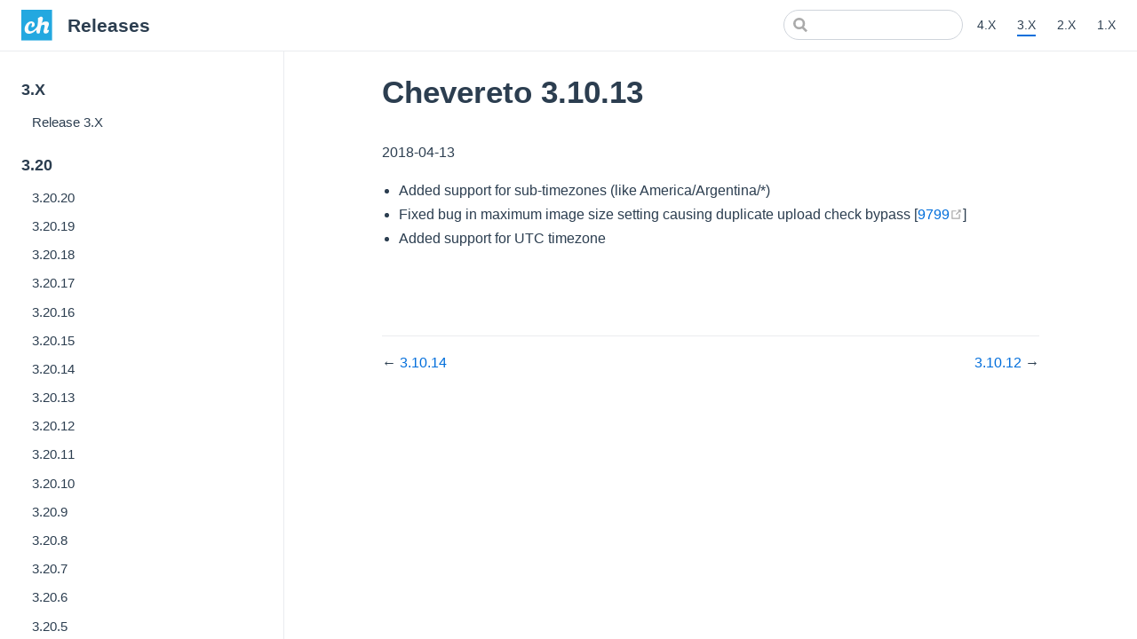

--- FILE ---
content_type: text/html; charset=utf-8
request_url: https://releases.chevereto.com/3.X/3.10/3.10.13.html
body_size: 5389
content:
<!DOCTYPE html>
<html lang="en-US">
  <head>
    <meta charset="utf-8">
    <meta name="viewport" content="width=device-width,initial-scale=1">
    <title>Chevereto 3.10.13 | Releases</title>
    <meta name="generator" content="VuePress 1.9.10">
    <link rel="icon" href="/logo.png">
    <link rel="manifest" href="/manifest.json">
    <link rel="apple-touch-icon" href="/logo.png">
    <script async="true" src="https://www.googletagmanager.com/gtag/js?id=G-B97HXWGMEB"></script>
    <script>window.dataLayer = window.dataLayer || [];
function gtag(){dataLayer.push(arguments);}
gtag('js', new Date());
gtag('config', 'G-B97HXWGMEB');</script>
    <meta name="description" content="Chevereto Releases">
    <meta property="og:site_name" content="Releases">
    <meta property="og:title" content="Chevereto 3.10.13">
    <meta property="og:type" content="website">
    <meta property="og:url" content="/3.X/3.10/3.10.13.html">
    <meta name="twitter:title" content="Chevereto 3.10.13">
    <meta name="twitter:url" content="/3.X/3.10/3.10.13.html">
    <meta name="twitter:card" content="summary_large_image">
    <meta name="theme-color" content="#23a8e0">
    <meta name="apple-mobile-web-app-capable" content="yes">
    <meta name="apple-mobile-web-app-status-bar-style" content="black">
    <meta name="msapplication-TileImage" content="/logo.png">
    <meta name="msapplication-TileColor" content="#000000">
    <meta name="viewport" content="width=device-width, initial-scale=1.0">
    
    <link rel="preload" href="/assets/css/0.styles.779bbb9c.css" as="style"><link rel="preload" href="/assets/js/app.28e6dacb.js" as="script"><link rel="preload" href="/assets/js/2.4b21b1e8.js" as="script"><link rel="preload" href="/assets/js/1.454e9891.js" as="script"><link rel="preload" href="/assets/js/84.c91356d1.js" as="script"><link rel="prefetch" href="/assets/js/10.afff81e6.js"><link rel="prefetch" href="/assets/js/100.18fc2167.js"><link rel="prefetch" href="/assets/js/101.566014f9.js"><link rel="prefetch" href="/assets/js/102.b797c40a.js"><link rel="prefetch" href="/assets/js/103.a6a48b96.js"><link rel="prefetch" href="/assets/js/104.95c73c82.js"><link rel="prefetch" href="/assets/js/105.88f36b37.js"><link rel="prefetch" href="/assets/js/106.b24d0cbd.js"><link rel="prefetch" href="/assets/js/107.c3bdc457.js"><link rel="prefetch" href="/assets/js/108.cc8857be.js"><link rel="prefetch" href="/assets/js/109.bad22541.js"><link rel="prefetch" href="/assets/js/11.7bd8fb2d.js"><link rel="prefetch" href="/assets/js/110.f8a5750b.js"><link rel="prefetch" href="/assets/js/111.e26b41ff.js"><link rel="prefetch" href="/assets/js/112.68464ec7.js"><link rel="prefetch" href="/assets/js/113.edbd9572.js"><link rel="prefetch" href="/assets/js/114.58fff46b.js"><link rel="prefetch" href="/assets/js/115.fb813e7b.js"><link rel="prefetch" href="/assets/js/116.fbd7888e.js"><link rel="prefetch" href="/assets/js/117.594a4775.js"><link rel="prefetch" href="/assets/js/118.727abcfb.js"><link rel="prefetch" href="/assets/js/119.8f16c347.js"><link rel="prefetch" href="/assets/js/12.51cb9705.js"><link rel="prefetch" href="/assets/js/120.0309e735.js"><link rel="prefetch" href="/assets/js/121.6e5c15d9.js"><link rel="prefetch" href="/assets/js/122.42af0bd3.js"><link rel="prefetch" href="/assets/js/123.c4c71ebc.js"><link rel="prefetch" href="/assets/js/124.7883b636.js"><link rel="prefetch" href="/assets/js/125.fa8b8ba9.js"><link rel="prefetch" href="/assets/js/126.7482dc27.js"><link rel="prefetch" href="/assets/js/127.ca5b4344.js"><link rel="prefetch" href="/assets/js/128.39113eb1.js"><link rel="prefetch" href="/assets/js/129.9fe2e998.js"><link rel="prefetch" href="/assets/js/13.342af725.js"><link rel="prefetch" href="/assets/js/130.1e1f27a3.js"><link rel="prefetch" href="/assets/js/131.60b58e47.js"><link rel="prefetch" href="/assets/js/132.727389c1.js"><link rel="prefetch" href="/assets/js/133.174f523d.js"><link rel="prefetch" href="/assets/js/134.563b7246.js"><link rel="prefetch" href="/assets/js/135.ce6dc0cb.js"><link rel="prefetch" href="/assets/js/136.752a0803.js"><link rel="prefetch" href="/assets/js/137.a4d28efc.js"><link rel="prefetch" href="/assets/js/138.41d05ebd.js"><link rel="prefetch" href="/assets/js/139.46d0e8a0.js"><link rel="prefetch" href="/assets/js/14.b828d3cc.js"><link rel="prefetch" href="/assets/js/140.0a5a3fb6.js"><link rel="prefetch" href="/assets/js/141.0082e8e9.js"><link rel="prefetch" href="/assets/js/142.621a9418.js"><link rel="prefetch" href="/assets/js/143.5c2a0310.js"><link rel="prefetch" href="/assets/js/144.4bfd815a.js"><link rel="prefetch" href="/assets/js/145.d18633b8.js"><link rel="prefetch" href="/assets/js/146.ae57a9a2.js"><link rel="prefetch" href="/assets/js/147.ca698994.js"><link rel="prefetch" href="/assets/js/148.7c785af9.js"><link rel="prefetch" href="/assets/js/149.a143814e.js"><link rel="prefetch" href="/assets/js/15.9d50d04c.js"><link rel="prefetch" href="/assets/js/150.5af0edef.js"><link rel="prefetch" href="/assets/js/151.ac69c068.js"><link rel="prefetch" href="/assets/js/152.76f53da9.js"><link rel="prefetch" href="/assets/js/153.a3445205.js"><link rel="prefetch" href="/assets/js/154.2120074e.js"><link rel="prefetch" href="/assets/js/155.f6369560.js"><link rel="prefetch" href="/assets/js/156.1049cc2d.js"><link rel="prefetch" href="/assets/js/157.df737c1d.js"><link rel="prefetch" href="/assets/js/158.a03ba3a1.js"><link rel="prefetch" href="/assets/js/159.1b36126f.js"><link rel="prefetch" href="/assets/js/16.998ad3fb.js"><link rel="prefetch" href="/assets/js/160.25f7d492.js"><link rel="prefetch" href="/assets/js/161.345f9bea.js"><link rel="prefetch" href="/assets/js/162.6808e0b7.js"><link rel="prefetch" href="/assets/js/163.2c8040f1.js"><link rel="prefetch" href="/assets/js/164.85469b2c.js"><link rel="prefetch" href="/assets/js/165.ae195785.js"><link rel="prefetch" href="/assets/js/166.e580d00c.js"><link rel="prefetch" href="/assets/js/167.995956fc.js"><link rel="prefetch" href="/assets/js/168.8ce0e677.js"><link rel="prefetch" href="/assets/js/169.2e95d11f.js"><link rel="prefetch" href="/assets/js/17.b11db048.js"><link rel="prefetch" href="/assets/js/170.d0d55024.js"><link rel="prefetch" href="/assets/js/171.aa761981.js"><link rel="prefetch" href="/assets/js/172.97c3a739.js"><link rel="prefetch" href="/assets/js/173.759d3ee2.js"><link rel="prefetch" href="/assets/js/174.ff2c56b0.js"><link rel="prefetch" href="/assets/js/175.97e434ef.js"><link rel="prefetch" href="/assets/js/176.629e43b4.js"><link rel="prefetch" href="/assets/js/177.b86658fc.js"><link rel="prefetch" href="/assets/js/178.c78a4354.js"><link rel="prefetch" href="/assets/js/179.47d6702f.js"><link rel="prefetch" href="/assets/js/18.90c3436b.js"><link rel="prefetch" href="/assets/js/180.83fa6c5c.js"><link rel="prefetch" href="/assets/js/181.d5312f5e.js"><link rel="prefetch" href="/assets/js/182.713582e2.js"><link rel="prefetch" href="/assets/js/183.40bcd247.js"><link rel="prefetch" href="/assets/js/184.cb6c685c.js"><link rel="prefetch" href="/assets/js/185.7e5fe91d.js"><link rel="prefetch" href="/assets/js/186.f3939525.js"><link rel="prefetch" href="/assets/js/187.1a1c5cd2.js"><link rel="prefetch" href="/assets/js/188.ceb6493e.js"><link rel="prefetch" href="/assets/js/189.2fc34dc2.js"><link rel="prefetch" href="/assets/js/19.bf392579.js"><link rel="prefetch" href="/assets/js/190.065a57dc.js"><link rel="prefetch" href="/assets/js/191.339d0af3.js"><link rel="prefetch" href="/assets/js/192.a6a51b50.js"><link rel="prefetch" href="/assets/js/193.d7c8b6f8.js"><link rel="prefetch" href="/assets/js/194.8fd29bfe.js"><link rel="prefetch" href="/assets/js/195.3a3a5407.js"><link rel="prefetch" href="/assets/js/196.00b2107f.js"><link rel="prefetch" href="/assets/js/197.6dc7f329.js"><link rel="prefetch" href="/assets/js/198.6944cb12.js"><link rel="prefetch" href="/assets/js/199.4be38063.js"><link rel="prefetch" href="/assets/js/20.bf435e35.js"><link rel="prefetch" href="/assets/js/200.85ddaa3a.js"><link rel="prefetch" href="/assets/js/201.452bf88e.js"><link rel="prefetch" href="/assets/js/202.6cb92c29.js"><link rel="prefetch" href="/assets/js/203.db496268.js"><link rel="prefetch" href="/assets/js/204.a7a333ad.js"><link rel="prefetch" href="/assets/js/205.cb8a306f.js"><link rel="prefetch" href="/assets/js/206.2f4154d1.js"><link rel="prefetch" href="/assets/js/207.305ce7fe.js"><link rel="prefetch" href="/assets/js/208.ac500d01.js"><link rel="prefetch" href="/assets/js/209.22739545.js"><link rel="prefetch" href="/assets/js/21.98122bb0.js"><link rel="prefetch" href="/assets/js/210.bd7acb9b.js"><link rel="prefetch" href="/assets/js/211.201bb8c2.js"><link rel="prefetch" href="/assets/js/212.cfad59d2.js"><link rel="prefetch" href="/assets/js/213.dcbd0cd0.js"><link rel="prefetch" href="/assets/js/214.54928d81.js"><link rel="prefetch" href="/assets/js/215.44597117.js"><link rel="prefetch" href="/assets/js/216.ddef8fab.js"><link rel="prefetch" href="/assets/js/217.ae940265.js"><link rel="prefetch" href="/assets/js/218.341ed935.js"><link rel="prefetch" href="/assets/js/219.e83d150f.js"><link rel="prefetch" href="/assets/js/22.df78d1cb.js"><link rel="prefetch" href="/assets/js/220.74f64406.js"><link rel="prefetch" href="/assets/js/221.d37f113c.js"><link rel="prefetch" href="/assets/js/222.a1f5ce71.js"><link rel="prefetch" href="/assets/js/223.d7852a46.js"><link rel="prefetch" href="/assets/js/224.c4ff98b3.js"><link rel="prefetch" href="/assets/js/225.68086980.js"><link rel="prefetch" href="/assets/js/226.ee559b99.js"><link rel="prefetch" href="/assets/js/227.3e594d92.js"><link rel="prefetch" href="/assets/js/228.f839e35d.js"><link rel="prefetch" href="/assets/js/229.08040b6f.js"><link rel="prefetch" href="/assets/js/23.c590a524.js"><link rel="prefetch" href="/assets/js/230.8e492a9e.js"><link rel="prefetch" href="/assets/js/231.685ad228.js"><link rel="prefetch" href="/assets/js/232.7733ceae.js"><link rel="prefetch" href="/assets/js/233.5c8f2d5d.js"><link rel="prefetch" href="/assets/js/234.270b681d.js"><link rel="prefetch" href="/assets/js/235.784130fc.js"><link rel="prefetch" href="/assets/js/236.1a3581bc.js"><link rel="prefetch" href="/assets/js/237.01dd1b47.js"><link rel="prefetch" href="/assets/js/238.37b62ed9.js"><link rel="prefetch" href="/assets/js/239.d378f1e3.js"><link rel="prefetch" href="/assets/js/24.7c583f9b.js"><link rel="prefetch" href="/assets/js/240.47667e9c.js"><link rel="prefetch" href="/assets/js/241.27038319.js"><link rel="prefetch" href="/assets/js/242.808fd0b2.js"><link rel="prefetch" href="/assets/js/243.ac76b24b.js"><link rel="prefetch" href="/assets/js/244.e840c267.js"><link rel="prefetch" href="/assets/js/245.dacb0558.js"><link rel="prefetch" href="/assets/js/246.cb9ba31a.js"><link rel="prefetch" href="/assets/js/247.627b387b.js"><link rel="prefetch" href="/assets/js/248.265de655.js"><link rel="prefetch" href="/assets/js/249.a8548a0b.js"><link rel="prefetch" href="/assets/js/25.4fb6fbec.js"><link rel="prefetch" href="/assets/js/250.2f03810a.js"><link rel="prefetch" href="/assets/js/251.f6753fc9.js"><link rel="prefetch" href="/assets/js/252.b9e2bcfb.js"><link rel="prefetch" href="/assets/js/253.45b9b909.js"><link rel="prefetch" href="/assets/js/254.64fce08a.js"><link rel="prefetch" href="/assets/js/255.2ac2aa01.js"><link rel="prefetch" href="/assets/js/256.201c5172.js"><link rel="prefetch" href="/assets/js/257.b18d0f4a.js"><link rel="prefetch" href="/assets/js/258.66c3b9ae.js"><link rel="prefetch" href="/assets/js/259.2f68c820.js"><link rel="prefetch" href="/assets/js/26.78bc1f3c.js"><link rel="prefetch" href="/assets/js/260.475438d0.js"><link rel="prefetch" href="/assets/js/261.92f98f8c.js"><link rel="prefetch" href="/assets/js/262.098b29da.js"><link rel="prefetch" href="/assets/js/263.87fe5e50.js"><link rel="prefetch" href="/assets/js/264.404ee7f5.js"><link rel="prefetch" href="/assets/js/265.8975e76e.js"><link rel="prefetch" href="/assets/js/266.bc08b8cf.js"><link rel="prefetch" href="/assets/js/267.f7a7b1e3.js"><link rel="prefetch" href="/assets/js/268.51658bee.js"><link rel="prefetch" href="/assets/js/269.cd17ebb5.js"><link rel="prefetch" href="/assets/js/27.c6e5eae2.js"><link rel="prefetch" href="/assets/js/270.f89b3e14.js"><link rel="prefetch" href="/assets/js/271.1fea40da.js"><link rel="prefetch" href="/assets/js/272.b0c4ce8d.js"><link rel="prefetch" href="/assets/js/273.a345f151.js"><link rel="prefetch" href="/assets/js/274.d0e399e6.js"><link rel="prefetch" href="/assets/js/28.77712c3e.js"><link rel="prefetch" href="/assets/js/29.3cd323be.js"><link rel="prefetch" href="/assets/js/3.6df7b81b.js"><link rel="prefetch" href="/assets/js/30.bf5efa0a.js"><link rel="prefetch" href="/assets/js/31.bcc5af83.js"><link rel="prefetch" href="/assets/js/32.71bb5f18.js"><link rel="prefetch" href="/assets/js/33.b62b9bec.js"><link rel="prefetch" href="/assets/js/34.954443df.js"><link rel="prefetch" href="/assets/js/35.ac5de6de.js"><link rel="prefetch" href="/assets/js/36.d8594ed3.js"><link rel="prefetch" href="/assets/js/37.215cf046.js"><link rel="prefetch" href="/assets/js/38.a290996b.js"><link rel="prefetch" href="/assets/js/39.9ee0d585.js"><link rel="prefetch" href="/assets/js/4.26695fe0.js"><link rel="prefetch" href="/assets/js/40.11a6263e.js"><link rel="prefetch" href="/assets/js/41.50989cb1.js"><link rel="prefetch" href="/assets/js/42.39583841.js"><link rel="prefetch" href="/assets/js/43.d93978f7.js"><link rel="prefetch" href="/assets/js/44.09404d87.js"><link rel="prefetch" href="/assets/js/45.ca5e97e2.js"><link rel="prefetch" href="/assets/js/46.a784b3f7.js"><link rel="prefetch" href="/assets/js/47.286200ed.js"><link rel="prefetch" href="/assets/js/48.307f86a9.js"><link rel="prefetch" href="/assets/js/49.7b287419.js"><link rel="prefetch" href="/assets/js/5.7cce5f76.js"><link rel="prefetch" href="/assets/js/50.747e5528.js"><link rel="prefetch" href="/assets/js/51.b67eae72.js"><link rel="prefetch" href="/assets/js/52.aac8e107.js"><link rel="prefetch" href="/assets/js/53.426dd497.js"><link rel="prefetch" href="/assets/js/54.857305a2.js"><link rel="prefetch" href="/assets/js/55.856f4273.js"><link rel="prefetch" href="/assets/js/56.a18bd522.js"><link rel="prefetch" href="/assets/js/57.894de7d2.js"><link rel="prefetch" href="/assets/js/58.46be4aea.js"><link rel="prefetch" href="/assets/js/59.709d7c3c.js"><link rel="prefetch" href="/assets/js/6.97bea392.js"><link rel="prefetch" href="/assets/js/60.dfb857dc.js"><link rel="prefetch" href="/assets/js/61.01b6f722.js"><link rel="prefetch" href="/assets/js/62.00404694.js"><link rel="prefetch" href="/assets/js/63.017ea23e.js"><link rel="prefetch" href="/assets/js/64.977a245c.js"><link rel="prefetch" href="/assets/js/65.b5bdc1a1.js"><link rel="prefetch" href="/assets/js/66.1ddcb3ff.js"><link rel="prefetch" href="/assets/js/67.a8f0e98c.js"><link rel="prefetch" href="/assets/js/68.9c90c55a.js"><link rel="prefetch" href="/assets/js/69.0ba67e94.js"><link rel="prefetch" href="/assets/js/7.71aec60f.js"><link rel="prefetch" href="/assets/js/70.bdf25ced.js"><link rel="prefetch" href="/assets/js/71.4e015065.js"><link rel="prefetch" href="/assets/js/72.d61e1c14.js"><link rel="prefetch" href="/assets/js/73.48e78bda.js"><link rel="prefetch" href="/assets/js/74.9647c810.js"><link rel="prefetch" href="/assets/js/75.48410c0d.js"><link rel="prefetch" href="/assets/js/76.a22ddaf1.js"><link rel="prefetch" href="/assets/js/77.5a804fcc.js"><link rel="prefetch" href="/assets/js/78.d120788c.js"><link rel="prefetch" href="/assets/js/79.6910f6c4.js"><link rel="prefetch" href="/assets/js/80.d480eb3a.js"><link rel="prefetch" href="/assets/js/81.2bf5fd8f.js"><link rel="prefetch" href="/assets/js/82.73d48e1f.js"><link rel="prefetch" href="/assets/js/83.1b29065d.js"><link rel="prefetch" href="/assets/js/85.98f4c360.js"><link rel="prefetch" href="/assets/js/86.ad08c3f0.js"><link rel="prefetch" href="/assets/js/87.c3ba1cb6.js"><link rel="prefetch" href="/assets/js/88.37116f5f.js"><link rel="prefetch" href="/assets/js/89.8be1a253.js"><link rel="prefetch" href="/assets/js/90.2d7f35c7.js"><link rel="prefetch" href="/assets/js/91.6a55a470.js"><link rel="prefetch" href="/assets/js/92.7578483c.js"><link rel="prefetch" href="/assets/js/93.9ff0a5b0.js"><link rel="prefetch" href="/assets/js/94.bf1332cd.js"><link rel="prefetch" href="/assets/js/95.cfbab9d2.js"><link rel="prefetch" href="/assets/js/96.d8811640.js"><link rel="prefetch" href="/assets/js/97.16784fa9.js"><link rel="prefetch" href="/assets/js/98.a5b0045a.js"><link rel="prefetch" href="/assets/js/99.c749a393.js"><link rel="prefetch" href="/assets/js/vendors~docsearch.5fe4de13.js">
    <link rel="stylesheet" href="/assets/css/0.styles.779bbb9c.css">
  </head>
  <body>
    <div id="app" data-server-rendered="true"><div class="theme-container"><header class="navbar"><div class="sidebar-button"><svg xmlns="http://www.w3.org/2000/svg" aria-hidden="true" role="img" viewBox="0 0 448 512" class="icon"><path fill="currentColor" d="M436 124H12c-6.627 0-12-5.373-12-12V80c0-6.627 5.373-12 12-12h424c6.627 0 12 5.373 12 12v32c0 6.627-5.373 12-12 12zm0 160H12c-6.627 0-12-5.373-12-12v-32c0-6.627 5.373-12 12-12h424c6.627 0 12 5.373 12 12v32c0 6.627-5.373 12-12 12zm0 160H12c-6.627 0-12-5.373-12-12v-32c0-6.627 5.373-12 12-12h424c6.627 0 12 5.373 12 12v32c0 6.627-5.373 12-12 12z"></path></svg></div> <a href="/" class="home-link router-link-active"><img src="/logo.svg" alt="Releases" class="logo"> <span class="site-name can-hide">Releases</span></a> <div class="links"><div class="search-box"><input aria-label="Search" autocomplete="off" spellcheck="false" value=""> <!----></div> <nav class="nav-links can-hide"><div class="nav-item"><a href="/4.X/" class="nav-link">
  4.X
</a></div><div class="nav-item"><a href="/3.X/" class="nav-link router-link-active">
  3.X
</a></div><div class="nav-item"><a href="/2.X/" class="nav-link">
  2.X
</a></div><div class="nav-item"><a href="/1.X/" class="nav-link">
  1.X
</a></div> <!----></nav></div></header> <div class="sidebar-mask"></div> <aside class="sidebar"><nav class="nav-links"><div class="nav-item"><a href="/4.X/" class="nav-link">
  4.X
</a></div><div class="nav-item"><a href="/3.X/" class="nav-link router-link-active">
  3.X
</a></div><div class="nav-item"><a href="/2.X/" class="nav-link">
  2.X
</a></div><div class="nav-item"><a href="/1.X/" class="nav-link">
  1.X
</a></div> <!----></nav>  <ul class="sidebar-links"><li><section class="sidebar-group depth-0"><p class="sidebar-heading"><span>3.X</span> <!----></p> <ul class="sidebar-links sidebar-group-items"><li><a href="/3.X/" aria-current="page" class="sidebar-link">Release 3.X</a></li></ul></section></li><li><section class="sidebar-group depth-0"><p class="sidebar-heading"><span>3.20</span> <!----></p> <ul class="sidebar-links sidebar-group-items"><li><a href="/3.X/3.20/3.20.20.html" class="sidebar-link">3.20.20</a></li><li><a href="/3.X/3.20/3.20.19.html" class="sidebar-link">3.20.19</a></li><li><a href="/3.X/3.20/3.20.18.html" class="sidebar-link">3.20.18</a></li><li><a href="/3.X/3.20/3.20.17.html" class="sidebar-link">3.20.17</a></li><li><a href="/3.X/3.20/3.20.16.html" class="sidebar-link">3.20.16</a></li><li><a href="/3.X/3.20/3.20.15.html" class="sidebar-link">3.20.15</a></li><li><a href="/3.X/3.20/3.20.14.html" class="sidebar-link">3.20.14</a></li><li><a href="/3.X/3.20/3.20.13.html" class="sidebar-link">3.20.13</a></li><li><a href="/3.X/3.20/3.20.12.html" class="sidebar-link">3.20.12</a></li><li><a href="/3.X/3.20/3.20.11.html" class="sidebar-link">3.20.11</a></li><li><a href="/3.X/3.20/3.20.10.html" class="sidebar-link">3.20.10</a></li><li><a href="/3.X/3.20/3.20.9.html" class="sidebar-link">3.20.9</a></li><li><a href="/3.X/3.20/3.20.8.html" class="sidebar-link">3.20.8</a></li><li><a href="/3.X/3.20/3.20.7.html" class="sidebar-link">3.20.7</a></li><li><a href="/3.X/3.20/3.20.6.html" class="sidebar-link">3.20.6</a></li><li><a href="/3.X/3.20/3.20.5.html" class="sidebar-link">3.20.5</a></li><li><a href="/3.X/3.20/3.20.4.html" class="sidebar-link">3.20.4</a></li><li><a href="/3.X/3.20/3.20.3.html" class="sidebar-link">3.20.3</a></li><li><a href="/3.X/3.20/3.20.2.html" class="sidebar-link">3.20.2</a></li><li><a href="/3.X/3.20/3.20.1.html" class="sidebar-link">3.20.1</a></li><li><a href="/3.X/3.20/3.20.0.html" class="sidebar-link">3.20.0</a></li></ul></section></li><li><section class="sidebar-group depth-0"><p class="sidebar-heading"><span>3.18</span> <!----></p> <ul class="sidebar-links sidebar-group-items"><li><a href="/3.X/3.18/3.18.3.html" class="sidebar-link">3.18.3</a></li><li><a href="/3.X/3.18/3.18.2.html" class="sidebar-link">3.18.2</a></li><li><a href="/3.X/3.18/3.18.1.html" class="sidebar-link">3.18.1</a></li><li><a href="/3.X/3.18/3.18.0.html" class="sidebar-link">3.18.0</a></li></ul></section></li><li><section class="sidebar-group depth-0"><p class="sidebar-heading"><span>3.17</span> <!----></p> <ul class="sidebar-links sidebar-group-items"><li><a href="/3.X/3.17/3.17.2.html" class="sidebar-link">3.17.2</a></li><li><a href="/3.X/3.17/3.17.1.html" class="sidebar-link">3.17.1</a></li><li><a href="/3.X/3.17/3.17.0.html" class="sidebar-link">3.17.0</a></li></ul></section></li><li><section class="sidebar-group depth-0"><p class="sidebar-heading"><span>3.16</span> <!----></p> <ul class="sidebar-links sidebar-group-items"><li><a href="/3.X/3.16/3.16.2.html" class="sidebar-link">3.16.2</a></li><li><a href="/3.X/3.16/3.16.1.html" class="sidebar-link">3.16.1</a></li><li><a href="/3.X/3.16/3.16.0.html" class="sidebar-link">3.16.0</a></li></ul></section></li><li><section class="sidebar-group depth-0"><p class="sidebar-heading"><span>3.15</span> <!----></p> <ul class="sidebar-links sidebar-group-items"><li><a href="/3.X/3.15/3.15.2.html" class="sidebar-link">3.15.2</a></li><li><a href="/3.X/3.15/3.15.1.html" class="sidebar-link">3.15.1</a></li><li><a href="/3.X/3.15/3.15.0.html" class="sidebar-link">3.15.0</a></li></ul></section></li><li><section class="sidebar-group depth-0"><p class="sidebar-heading"><span>3.14</span> <!----></p> <ul class="sidebar-links sidebar-group-items"><li><a href="/3.X/3.14/3.14.1.html" class="sidebar-link">3.14.1</a></li><li><a href="/3.X/3.14/3.14.0.html" class="sidebar-link">3.14.0</a></li></ul></section></li><li><section class="sidebar-group depth-0"><p class="sidebar-heading"><span>3.13</span> <!----></p> <ul class="sidebar-links sidebar-group-items"><li><a href="/3.X/3.13/3.13.5.html" class="sidebar-link">3.13.5</a></li><li><a href="/3.X/3.13/3.13.4.html" class="sidebar-link">3.13.4</a></li><li><a href="/3.X/3.13/3.13.3.html" class="sidebar-link">3.13.3</a></li><li><a href="/3.X/3.13/3.13.2.html" class="sidebar-link">3.13.2</a></li><li><a href="/3.X/3.13/3.13.1.html" class="sidebar-link">3.13.1</a></li><li><a href="/3.X/3.13/3.13.0.html" class="sidebar-link">3.13.0</a></li></ul></section></li><li><section class="sidebar-group depth-0"><p class="sidebar-heading"><span>3.12</span> <!----></p> <ul class="sidebar-links sidebar-group-items"><li><a href="/3.X/3.12/3.12.10.html" class="sidebar-link">3.12.10</a></li><li><a href="/3.X/3.12/3.12.9.html" class="sidebar-link">3.12.9</a></li><li><a href="/3.X/3.12/3.12.8.html" class="sidebar-link">3.12.8</a></li><li><a href="/3.X/3.12/3.12.7.html" class="sidebar-link">3.12.7</a></li><li><a href="/3.X/3.12/3.12.6.html" class="sidebar-link">3.12.6</a></li><li><a href="/3.X/3.12/3.12.5.html" class="sidebar-link">3.12.5</a></li><li><a href="/3.X/3.12/3.12.4.html" class="sidebar-link">3.12.4</a></li><li><a href="/3.X/3.12/3.12.3.html" class="sidebar-link">3.12.3</a></li><li><a href="/3.X/3.12/3.12.2.html" class="sidebar-link">3.12.2</a></li><li><a href="/3.X/3.12/3.12.1.html" class="sidebar-link">3.12.1</a></li><li><a href="/3.X/3.12/3.12.0.html" class="sidebar-link">3.12.0</a></li></ul></section></li><li><section class="sidebar-group depth-0"><p class="sidebar-heading"><span>3.11</span> <!----></p> <ul class="sidebar-links sidebar-group-items"><li><a href="/3.X/3.11/3.11.1.html" class="sidebar-link">3.11.1</a></li><li><a href="/3.X/3.11/3.11.0.html" class="sidebar-link">3.11.0</a></li></ul></section></li><li><section class="sidebar-group depth-0"><p class="sidebar-heading open"><span>3.10</span> <!----></p> <ul class="sidebar-links sidebar-group-items"><li><a href="/3.X/3.10/3.10.18.html" class="sidebar-link">3.10.18</a></li><li><a href="/3.X/3.10/3.10.17.html" class="sidebar-link">3.10.17</a></li><li><a href="/3.X/3.10/3.10.16.html" class="sidebar-link">3.10.16</a></li><li><a href="/3.X/3.10/3.10.15.html" class="sidebar-link">3.10.15</a></li><li><a href="/3.X/3.10/3.10.14.html" class="sidebar-link">3.10.14</a></li><li><a href="/3.X/3.10/3.10.13.html" aria-current="page" class="active sidebar-link">3.10.13</a></li><li><a href="/3.X/3.10/3.10.12.html" class="sidebar-link">3.10.12</a></li><li><a href="/3.X/3.10/3.10.11.html" class="sidebar-link">3.10.11</a></li><li><a href="/3.X/3.10/3.10.10.html" class="sidebar-link">3.10.10</a></li><li><a href="/3.X/3.10/3.10.9.html" class="sidebar-link">3.10.9</a></li><li><a href="/3.X/3.10/3.10.8.html" class="sidebar-link">3.10.8</a></li><li><a href="/3.X/3.10/3.10.7.html" class="sidebar-link">3.10.7</a></li><li><a href="/3.X/3.10/3.10.6.html" class="sidebar-link">3.10.6</a></li><li><a href="/3.X/3.10/3.10.5.html" class="sidebar-link">3.10.5</a></li><li><a href="/3.X/3.10/3.10.4.html" class="sidebar-link">3.10.4</a></li><li><a href="/3.X/3.10/3.10.3.html" class="sidebar-link">3.10.3</a></li><li><a href="/3.X/3.10/3.10.2.html" class="sidebar-link">3.10.2</a></li><li><a href="/3.X/3.10/3.10.1.html" class="sidebar-link">3.10.1</a></li><li><a href="/3.X/3.10/3.10.0.html" class="sidebar-link">3.10.0</a></li></ul></section></li><li><section class="sidebar-group depth-0"><p class="sidebar-heading"><span>3.9</span> <!----></p> <ul class="sidebar-links sidebar-group-items"><li><a href="/3.X/3.9/3.9.5.html" class="sidebar-link">3.9.5</a></li><li><a href="/3.X/3.9/3.9.4.html" class="sidebar-link">3.9.4</a></li><li><a href="/3.X/3.9/3.9.3.html" class="sidebar-link">3.9.3</a></li><li><a href="/3.X/3.9/3.9.2.html" class="sidebar-link">3.9.2</a></li><li><a href="/3.X/3.9/3.9.1.html" class="sidebar-link">3.9.1</a></li><li><a href="/3.X/3.9/3.9.0.html" class="sidebar-link">3.9.0</a></li></ul></section></li><li><section class="sidebar-group depth-0"><p class="sidebar-heading"><span>3.8</span> <!----></p> <ul class="sidebar-links sidebar-group-items"><li><a href="/3.X/3.8/3.8.13.html" class="sidebar-link">3.8.13</a></li><li><a href="/3.X/3.8/3.8.12.html" class="sidebar-link">3.8.12</a></li><li><a href="/3.X/3.8/3.8.11.html" class="sidebar-link">3.8.11</a></li><li><a href="/3.X/3.8/3.8.10.html" class="sidebar-link">3.8.10</a></li><li><a href="/3.X/3.8/3.8.9.html" class="sidebar-link">3.8.9</a></li><li><a href="/3.X/3.8/3.8.8.html" class="sidebar-link">3.8.8</a></li><li><a href="/3.X/3.8/3.8.7.html" class="sidebar-link">3.8.7</a></li><li><a href="/3.X/3.8/3.8.6.html" class="sidebar-link">3.8.6</a></li><li><a href="/3.X/3.8/3.8.5.html" class="sidebar-link">3.8.5</a></li><li><a href="/3.X/3.8/3.8.4.html" class="sidebar-link">3.8.4</a></li><li><a href="/3.X/3.8/3.8.3.html" class="sidebar-link">3.8.3</a></li><li><a href="/3.X/3.8/3.8.2.html" class="sidebar-link">3.8.2</a></li><li><a href="/3.X/3.8/3.8.1.html" class="sidebar-link">3.8.1</a></li><li><a href="/3.X/3.8/3.8.0.html" class="sidebar-link">3.8.0</a></li></ul></section></li><li><section class="sidebar-group depth-0"><p class="sidebar-heading"><span>3.7</span> <!----></p> <ul class="sidebar-links sidebar-group-items"><li><a href="/3.X/3.7/3.7.5.html" class="sidebar-link">3.7.5</a></li><li><a href="/3.X/3.7/3.7.4.html" class="sidebar-link">3.7.4</a></li><li><a href="/3.X/3.7/3.7.3.html" class="sidebar-link">3.7.3</a></li><li><a href="/3.X/3.7/3.7.2.html" class="sidebar-link">3.7.2</a></li><li><a href="/3.X/3.7/3.7.1.html" class="sidebar-link">3.7.1</a></li><li><a href="/3.X/3.7/3.7.0.html" class="sidebar-link">3.7.0</a></li></ul></section></li><li><section class="sidebar-group depth-0"><p class="sidebar-heading"><span>3.6</span> <!----></p> <ul class="sidebar-links sidebar-group-items"><li><a href="/3.X/3.6/3.6.9.html" class="sidebar-link">3.6.9</a></li><li><a href="/3.X/3.6/3.6.8.html" class="sidebar-link">3.6.8</a></li><li><a href="/3.X/3.6/3.6.7.html" class="sidebar-link">3.6.7</a></li><li><a href="/3.X/3.6/3.6.6.html" class="sidebar-link">3.6.6</a></li><li><a href="/3.X/3.6/3.6.5.html" class="sidebar-link">3.6.5</a></li><li><a href="/3.X/3.6/3.6.4.html" class="sidebar-link">3.6.4</a></li><li><a href="/3.X/3.6/3.6.3.html" class="sidebar-link">3.6.3</a></li><li><a href="/3.X/3.6/3.6.2.html" class="sidebar-link">3.6.2</a></li><li><a href="/3.X/3.6/3.6.1.html" class="sidebar-link">3.6.1</a></li><li><a href="/3.X/3.6/3.6.0.html" class="sidebar-link">3.6.0</a></li></ul></section></li><li><section class="sidebar-group depth-0"><p class="sidebar-heading"><span>3.5</span> <!----></p> <ul class="sidebar-links sidebar-group-items"><li><a href="/3.X/3.5/3.5.21.html" class="sidebar-link">3.5.21</a></li><li><a href="/3.X/3.5/3.5.20.html" class="sidebar-link">3.5.20</a></li><li><a href="/3.X/3.5/3.5.19.html" class="sidebar-link">3.5.19</a></li><li><a href="/3.X/3.5/3.5.18.html" class="sidebar-link">3.5.18</a></li><li><a href="/3.X/3.5/3.5.17.html" class="sidebar-link">3.5.17</a></li><li><a href="/3.X/3.5/3.5.16.html" class="sidebar-link">3.5.16</a></li><li><a href="/3.X/3.5/3.5.15.html" class="sidebar-link">3.5.15</a></li><li><a href="/3.X/3.5/3.5.14.html" class="sidebar-link">3.5.14</a></li><li><a href="/3.X/3.5/3.5.13.html" class="sidebar-link">3.5.13</a></li><li><a href="/3.X/3.5/3.5.12.html" class="sidebar-link">3.5.12</a></li><li><a href="/3.X/3.5/3.5.11.html" class="sidebar-link">3.5.11</a></li><li><a href="/3.X/3.5/3.5.10.html" class="sidebar-link">3.5.10</a></li><li><a href="/3.X/3.5/3.5.9.html" class="sidebar-link">3.5.9</a></li><li><a href="/3.X/3.5/3.5.8.html" class="sidebar-link">3.5.8</a></li><li><a href="/3.X/3.5/3.5.7.html" class="sidebar-link">3.5.7</a></li><li><a href="/3.X/3.5/3.5.6.html" class="sidebar-link">3.5.6</a></li><li><a href="/3.X/3.5/3.5.5.html" class="sidebar-link">3.5.5</a></li><li><a href="/3.X/3.5/3.5.4.html" class="sidebar-link">3.5.4</a></li><li><a href="/3.X/3.5/3.5.3.html" class="sidebar-link">3.5.3</a></li><li><a href="/3.X/3.5/3.5.2.html" class="sidebar-link">3.5.2</a></li><li><a href="/3.X/3.5/3.5.1.html" class="sidebar-link">3.5.1</a></li><li><a href="/3.X/3.5/3.5.0.html" class="sidebar-link">3.5.0</a></li></ul></section></li><li><section class="sidebar-group depth-0"><p class="sidebar-heading"><span>3.4</span> <!----></p> <ul class="sidebar-links sidebar-group-items"><li><a href="/3.X/3.4/3.4.6.html" class="sidebar-link">3.4.6</a></li><li><a href="/3.X/3.4/3.4.5.html" class="sidebar-link">3.4.5</a></li><li><a href="/3.X/3.4/3.4.4.html" class="sidebar-link">3.4.4</a></li><li><a href="/3.X/3.4/3.4.3.html" class="sidebar-link">3.4.3</a></li><li><a href="/3.X/3.4/3.4.2.html" class="sidebar-link">3.4.2</a></li><li><a href="/3.X/3.4/3.4.1.html" class="sidebar-link">3.4.1</a></li><li><a href="/3.X/3.4/3.4.0.html" class="sidebar-link">3.4.0</a></li></ul></section></li><li><section class="sidebar-group depth-0"><p class="sidebar-heading"><span>3.3</span> <!----></p> <ul class="sidebar-links sidebar-group-items"><li><a href="/3.X/3.3/3.3.2.html" class="sidebar-link">3.3.2</a></li><li><a href="/3.X/3.3/3.3.1.html" class="sidebar-link">3.3.1</a></li><li><a href="/3.X/3.3/3.3.0.html" class="sidebar-link">3.3.0</a></li></ul></section></li><li><section class="sidebar-group depth-0"><p class="sidebar-heading"><span>3.2</span> <!----></p> <ul class="sidebar-links sidebar-group-items"><li><a href="/3.X/3.2/3.2.6.html" class="sidebar-link">3.2.6</a></li><li><a href="/3.X/3.2/3.2.5.html" class="sidebar-link">3.2.5</a></li><li><a href="/3.X/3.2/3.2.4.html" class="sidebar-link">3.2.4</a></li><li><a href="/3.X/3.2/3.2.3.html" class="sidebar-link">3.2.3</a></li><li><a href="/3.X/3.2/3.2.2.html" class="sidebar-link">3.2.2</a></li><li><a href="/3.X/3.2/3.2.1.html" class="sidebar-link">3.2.1</a></li><li><a href="/3.X/3.2/3.2.0.html" class="sidebar-link">3.2.0</a></li></ul></section></li><li><section class="sidebar-group depth-0"><p class="sidebar-heading"><span>3.1</span> <!----></p> <ul class="sidebar-links sidebar-group-items"><li><a href="/3.X/3.1/3.1.2.html" class="sidebar-link">3.1.2</a></li><li><a href="/3.X/3.1/3.1.1.html" class="sidebar-link">3.1.1</a></li><li><a href="/3.X/3.1/3.1.0.html" class="sidebar-link">3.1.0</a></li></ul></section></li><li><section class="sidebar-group depth-0"><p class="sidebar-heading"><span>3.0</span> <!----></p> <ul class="sidebar-links sidebar-group-items"><li><a href="/3.X/3.0/3.0.5.html" class="sidebar-link">3.0.5</a></li><li><a href="/3.X/3.0/3.0.4.html" class="sidebar-link">3.0.4</a></li><li><a href="/3.X/3.0/3.0.3.html" class="sidebar-link">3.0.3</a></li><li><a href="/3.X/3.0/3.0.2.html" class="sidebar-link">3.0.2</a></li><li><a href="/3.X/3.0/3.0.1.html" class="sidebar-link">3.0.1</a></li><li><a href="/3.X/3.0/3.0.0.html" class="sidebar-link">3.0.0</a></li></ul></section></li></ul> </aside> <main class="page"> <div class="theme-default-content content__default"><h1 id="chevereto-3-10-13"><a href="#chevereto-3-10-13" class="header-anchor">#</a> Chevereto 3.10.13</h1> <p>2018-04-13</p> <ul><li>Added support for sub-timezones (like America/Argentina/*)</li> <li>Fixed bug in maximum image size setting causing duplicate upload check bypass [<a href="https://chevereto.com/community/threads/9799/" target="_blank" rel="noopener noreferrer">9799<span><svg xmlns="http://www.w3.org/2000/svg" aria-hidden="true" focusable="false" x="0px" y="0px" viewBox="0 0 100 100" width="15" height="15" class="icon outbound"><path fill="currentColor" d="M18.8,85.1h56l0,0c2.2,0,4-1.8,4-4v-32h-8v28h-48v-48h28v-8h-32l0,0c-2.2,0-4,1.8-4,4v56C14.8,83.3,16.6,85.1,18.8,85.1z"></path> <polygon fill="currentColor" points="45.7,48.7 51.3,54.3 77.2,28.5 77.2,37.2 85.2,37.2 85.2,14.9 62.8,14.9 62.8,22.9 71.5,22.9"></polygon></svg> <span class="sr-only">(opens new window)</span></span></a>]</li> <li>Added support for UTC timezone</li></ul></div> <footer class="page-edit"><!----> <!----></footer> <div class="page-nav"><p class="inner"><span class="prev">
      ←
      <a href="/3.X/3.10/3.10.14.html" class="prev">
        3.10.14
      </a></span> <span class="next"><a href="/3.X/3.10/3.10.12.html">
        3.10.12
      </a>
      →
    </span></p></div> </main></div><div class="global-ui"></div></div>
    <script src="/assets/js/app.28e6dacb.js" defer></script><script src="/assets/js/2.4b21b1e8.js" defer></script><script src="/assets/js/1.454e9891.js" defer></script><script src="/assets/js/84.c91356d1.js" defer></script>
  </body>
</html>


--- FILE ---
content_type: image/svg+xml
request_url: https://releases.chevereto.com/logo.svg
body_size: 428
content:
<svg xmlns="http://www.w3.org/2000/svg" viewBox="0 0 800 800" fill-rule="evenodd"
    xmlns:v="https://vecta.io/nano">
    <path d="M0 400v400h400 400V400 0H400 0v400" fill="#23A8E0"/>
    <path d="M496.416 180.858c-22.608 6.688-43.732 19.214-63.546 37.682l-6.584 6.136 2.12 7.388c8.08 28.164 6.628 58.136-7.74 159.732-3.992 28.24-4.97 31.924-11.02 41.564-49.85 79.438-135.554 136.74-185.036 123.718-49.09-12.918-62.512-70.656-33.108-142.42 20.53-50.11 58.7-78.732 80.318-60.226 12.618 10.798 6.932 42.254-14.336 79.322l-2.11 3.678 3.272 3.55c10.822 11.74 33.026 12.186 53.824 1.08 56.022-29.916 40.088-118.196-24.728-137.002-66.622-19.332-139.998 22.278-179.826 101.972-26.242 52.508-30.514 119.076-10.232 159.434 35.786 71.208 145.458 72.566 236.824 2.932 9.366-7.138 16.04-12.892 44.008-37.938 18.38-16.462 16.674-17.312 14.892 7.416-3.45 47.926 3.546 68.584 25.73 75.966 17.174 5.716 44.776.868 54.974-9.654l2.522-2.602 7.314-40.94c12.914-72.288 14.864-81.846 25.046-122.784 7.614-30.604 7.304-29.944 16.926-36.032 37.126-23.486 73.534-18.73 76.914 10.048 1.214 10.342-2.56 35.924-9.106 61.732l-10.79 42.578c-10.508 41.498-10.342 57.33.816 78.318 14.2 26.708 55.542 29.55 94.692 6.508 15.004-8.83 21.608-17.924 28.976-39.904 8.888-26.512 10.008-47.758 2.234-42.39-9.252 6.388-23.284 8.996-30.07 5.588-6.096-3.062-7.66-8.516-5.802-20.23 2.664-16.802 4.536-22.608 23.278-72.266 19.83-52.544 21.828-69.908 10.758-93.532-11.066-23.614-28.55-34.472-57.82-35.91-49.104-2.414-98.112 15.33-116.902 42.322-2.508 3.6-4.636 6.468-4.732 6.37s2.976-11.41 6.83-25.142c23.672-84.368 26.85-105.466 18.528-123.014-8.81-18.578-35.768-29.42-57.308-23.048" fill="#fbfbfb"/>
</svg>

--- FILE ---
content_type: application/javascript; charset=utf-8
request_url: https://releases.chevereto.com/assets/js/84.c91356d1.js
body_size: 11
content:
(window.webpackJsonp=window.webpackJsonp||[]).push([[84],{412:function(e,t,r){"use strict";r.r(t);var n=r(25),o=Object(n.a)({},(function(){var e=this,t=e._self._c;return t("ContentSlotsDistributor",{attrs:{"slot-key":e.$parent.slotKey}},[t("h1",{attrs:{id:"chevereto-3-10-13"}},[t("a",{staticClass:"header-anchor",attrs:{href:"#chevereto-3-10-13"}},[e._v("#")]),e._v(" Chevereto 3.10.13")]),e._v(" "),t("p",[e._v("2018-04-13")]),e._v(" "),t("ul",[t("li",[e._v("Added support for sub-timezones (like America/Argentina/*)")]),e._v(" "),t("li",[e._v("Fixed bug in maximum image size setting causing duplicate upload check bypass ["),t("a",{attrs:{href:"https://chevereto.com/community/threads/9799/",target:"_blank",rel:"noopener noreferrer"}},[e._v("9799"),t("OutboundLink")],1),e._v("]")]),e._v(" "),t("li",[e._v("Added support for UTC timezone")])])])}),[],!1,null,null,null);t.default=o.exports}}]);

--- FILE ---
content_type: application/javascript; charset=utf-8
request_url: https://releases.chevereto.com/assets/js/app.28e6dacb.js
body_size: 82540
content:
(window.webpackJsonp=window.webpackJsonp||[]).push([[0],[]]);!function(t){function e(e){for(var r,i,l=e[0],c=e[1],s=e[2],u=0,m=[];u<l.length;u++)i=l[u],Object.prototype.hasOwnProperty.call(o,i)&&o[i]&&m.push(o[i][0]),o[i]=0;for(r in c)Object.prototype.hasOwnProperty.call(c,r)&&(t[r]=c[r]);for(p&&p(e);m.length;)m.shift()();return a.push.apply(a,s||[]),n()}function n(){for(var t,e=0;e<a.length;e++){for(var n=a[e],r=!0,l=1;l<n.length;l++){var c=n[l];0!==o[c]&&(r=!1)}r&&(a.splice(e--,1),t=i(i.s=n[0]))}return t}var r={},o={8:0},a=[];function i(e){if(r[e])return r[e].exports;var n=r[e]={i:e,l:!1,exports:{}};return t[e].call(n.exports,n,n.exports,i),n.l=!0,n.exports}i.e=function(t){var e=[],n=o[t];if(0!==n)if(n)e.push(n[2]);else{var r=new Promise((function(e,r){n=o[t]=[e,r]}));e.push(n[2]=r);var a,l=document.createElement("script");l.charset="utf-8",l.timeout=120,i.nc&&l.setAttribute("nonce",i.nc),l.src=function(t){return i.p+"assets/js/"+({9:"vendors~docsearch"}[t]||t)+"."+{1:"454e9891",2:"4b21b1e8",3:"6df7b81b",4:"26695fe0",5:"7cce5f76",6:"97bea392",7:"71aec60f",9:"5fe4de13",10:"afff81e6",11:"7bd8fb2d",12:"51cb9705",13:"342af725",14:"b828d3cc",15:"9d50d04c",16:"998ad3fb",17:"b11db048",18:"90c3436b",19:"bf392579",20:"bf435e35",21:"98122bb0",22:"df78d1cb",23:"c590a524",24:"7c583f9b",25:"4fb6fbec",26:"78bc1f3c",27:"c6e5eae2",28:"77712c3e",29:"3cd323be",30:"bf5efa0a",31:"bcc5af83",32:"71bb5f18",33:"b62b9bec",34:"954443df",35:"ac5de6de",36:"d8594ed3",37:"215cf046",38:"a290996b",39:"9ee0d585",40:"11a6263e",41:"50989cb1",42:"39583841",43:"d93978f7",44:"09404d87",45:"ca5e97e2",46:"a784b3f7",47:"286200ed",48:"307f86a9",49:"7b287419",50:"747e5528",51:"b67eae72",52:"aac8e107",53:"426dd497",54:"857305a2",55:"856f4273",56:"a18bd522",57:"894de7d2",58:"46be4aea",59:"709d7c3c",60:"dfb857dc",61:"01b6f722",62:"00404694",63:"017ea23e",64:"977a245c",65:"b5bdc1a1",66:"1ddcb3ff",67:"a8f0e98c",68:"9c90c55a",69:"0ba67e94",70:"bdf25ced",71:"4e015065",72:"d61e1c14",73:"48e78bda",74:"9647c810",75:"48410c0d",76:"a22ddaf1",77:"5a804fcc",78:"d120788c",79:"6910f6c4",80:"d480eb3a",81:"2bf5fd8f",82:"73d48e1f",83:"1b29065d",84:"c91356d1",85:"98f4c360",86:"ad08c3f0",87:"c3ba1cb6",88:"37116f5f",89:"8be1a253",90:"2d7f35c7",91:"6a55a470",92:"7578483c",93:"9ff0a5b0",94:"bf1332cd",95:"cfbab9d2",96:"d8811640",97:"16784fa9",98:"a5b0045a",99:"c749a393",100:"18fc2167",101:"566014f9",102:"b797c40a",103:"a6a48b96",104:"95c73c82",105:"88f36b37",106:"b24d0cbd",107:"c3bdc457",108:"cc8857be",109:"bad22541",110:"f8a5750b",111:"e26b41ff",112:"68464ec7",113:"edbd9572",114:"58fff46b",115:"fb813e7b",116:"fbd7888e",117:"594a4775",118:"727abcfb",119:"8f16c347",120:"0309e735",121:"6e5c15d9",122:"42af0bd3",123:"c4c71ebc",124:"7883b636",125:"fa8b8ba9",126:"7482dc27",127:"ca5b4344",128:"39113eb1",129:"9fe2e998",130:"1e1f27a3",131:"60b58e47",132:"727389c1",133:"174f523d",134:"563b7246",135:"ce6dc0cb",136:"752a0803",137:"a4d28efc",138:"41d05ebd",139:"46d0e8a0",140:"0a5a3fb6",141:"0082e8e9",142:"621a9418",143:"5c2a0310",144:"4bfd815a",145:"d18633b8",146:"ae57a9a2",147:"ca698994",148:"7c785af9",149:"a143814e",150:"5af0edef",151:"ac69c068",152:"76f53da9",153:"a3445205",154:"2120074e",155:"f6369560",156:"1049cc2d",157:"df737c1d",158:"a03ba3a1",159:"1b36126f",160:"25f7d492",161:"345f9bea",162:"6808e0b7",163:"2c8040f1",164:"85469b2c",165:"ae195785",166:"e580d00c",167:"995956fc",168:"8ce0e677",169:"2e95d11f",170:"d0d55024",171:"aa761981",172:"97c3a739",173:"759d3ee2",174:"ff2c56b0",175:"97e434ef",176:"629e43b4",177:"b86658fc",178:"c78a4354",179:"47d6702f",180:"83fa6c5c",181:"d5312f5e",182:"713582e2",183:"40bcd247",184:"cb6c685c",185:"7e5fe91d",186:"f3939525",187:"1a1c5cd2",188:"ceb6493e",189:"2fc34dc2",190:"065a57dc",191:"339d0af3",192:"a6a51b50",193:"d7c8b6f8",194:"8fd29bfe",195:"3a3a5407",196:"00b2107f",197:"6dc7f329",198:"6944cb12",199:"4be38063",200:"85ddaa3a",201:"452bf88e",202:"6cb92c29",203:"db496268",204:"a7a333ad",205:"cb8a306f",206:"2f4154d1",207:"305ce7fe",208:"ac500d01",209:"22739545",210:"bd7acb9b",211:"201bb8c2",212:"cfad59d2",213:"dcbd0cd0",214:"54928d81",215:"44597117",216:"ddef8fab",217:"ae940265",218:"341ed935",219:"e83d150f",220:"74f64406",221:"d37f113c",222:"a1f5ce71",223:"d7852a46",224:"c4ff98b3",225:"68086980",226:"ee559b99",227:"3e594d92",228:"f839e35d",229:"08040b6f",230:"8e492a9e",231:"685ad228",232:"7733ceae",233:"5c8f2d5d",234:"270b681d",235:"784130fc",236:"1a3581bc",237:"01dd1b47",238:"37b62ed9",239:"d378f1e3",240:"47667e9c",241:"27038319",242:"808fd0b2",243:"ac76b24b",244:"e840c267",245:"dacb0558",246:"cb9ba31a",247:"627b387b",248:"265de655",249:"a8548a0b",250:"2f03810a",251:"f6753fc9",252:"b9e2bcfb",253:"45b9b909",254:"64fce08a",255:"2ac2aa01",256:"201c5172",257:"b18d0f4a",258:"66c3b9ae",259:"2f68c820",260:"475438d0",261:"92f98f8c",262:"098b29da",263:"87fe5e50",264:"404ee7f5",265:"8975e76e",266:"bc08b8cf",267:"f7a7b1e3",268:"51658bee",269:"cd17ebb5",270:"f89b3e14",271:"1fea40da",272:"b0c4ce8d",273:"a345f151",274:"d0e399e6"}[t]+".js"}(t);var c=new Error;a=function(e){l.onerror=l.onload=null,clearTimeout(s);var n=o[t];if(0!==n){if(n){var r=e&&("load"===e.type?"missing":e.type),a=e&&e.target&&e.target.src;c.message="Loading chunk "+t+" failed.\n("+r+": "+a+")",c.name="ChunkLoadError",c.type=r,c.request=a,n[1](c)}o[t]=void 0}};var s=setTimeout((function(){a({type:"timeout",target:l})}),12e4);l.onerror=l.onload=a,document.head.appendChild(l)}return Promise.all(e)},i.m=t,i.c=r,i.d=function(t,e,n){i.o(t,e)||Object.defineProperty(t,e,{enumerable:!0,get:n})},i.r=function(t){"undefined"!=typeof Symbol&&Symbol.toStringTag&&Object.defineProperty(t,Symbol.toStringTag,{value:"Module"}),Object.defineProperty(t,"__esModule",{value:!0})},i.t=function(t,e){if(1&e&&(t=i(t)),8&e)return t;if(4&e&&"object"==typeof t&&t&&t.__esModule)return t;var n=Object.create(null);if(i.r(n),Object.defineProperty(n,"default",{enumerable:!0,value:t}),2&e&&"string"!=typeof t)for(var r in t)i.d(n,r,function(e){return t[e]}.bind(null,r));return n},i.n=function(t){var e=t&&t.__esModule?function(){return t.default}:function(){return t};return i.d(e,"a",e),e},i.o=function(t,e){return Object.prototype.hasOwnProperty.call(t,e)},i.p="/",i.oe=function(t){throw console.error(t),t};var l=window.webpackJsonp=window.webpackJsonp||[],c=l.push.bind(l);l.push=e,l=l.slice();for(var s=0;s<l.length;s++)e(l[s]);var p=c;a.push([122,0]),n()}([function(t,e,n){"use strict";var r="object"==typeof document&&document.all;t.exports=void 0===r&&void 0!==r?function(t){return"function"==typeof t||t===r}:function(t){return"function"==typeof t}},function(t,e,n){"use strict";var r=function(t){return t&&t.Math===Math&&t};t.exports=r("object"==typeof globalThis&&globalThis)||r("object"==typeof window&&window)||r("object"==typeof self&&self)||r("object"==typeof global&&global)||r("object"==typeof this&&this)||function(){return this}()||Function("return this")()},function(t,e,n){"use strict";t.exports=function(t){try{return!!t()}catch(t){return!0}}},function(t,e,n){"use strict";var r=n(6),o=String,a=TypeError;t.exports=function(t){if(r(t))return t;throw new a(o(t)+" is not an object")}},function(t,e,n){"use strict";var r=n(26),o=Function.prototype,a=o.call,i=r&&o.bind.bind(a,a);t.exports=r?i:function(t){return function(){return a.apply(t,arguments)}}},function(t,e,n){"use strict";var r=n(2);t.exports=!r((function(){return 7!==Object.defineProperty({},1,{get:function(){return 7}})[1]}))},function(t,e,n){"use strict";var r=n(0);t.exports=function(t){return"object"==typeof t?null!==t:r(t)}},function(t,e,n){"use strict";var r=n(0),o=n(44),a=TypeError;t.exports=function(t){if(r(t))return t;throw new a(o(t)+" is not a function")}},function(t,e,n){"use strict";var r=n(4),o=n(32),a=r({}.hasOwnProperty);t.exports=Object.hasOwn||function(t,e){return a(o(t),e)}},function(t,e){var n=Array.isArray;t.exports=n},function(t,e,n){"use strict";var r=n(1),o=n(63).f,a=n(19),i=n(41),l=n(46),c=n(78),s=n(136);t.exports=function(t,e){var n,p,u,m,h,f=t.target,v=t.global,d=t.stat;if(n=v?r:d?r[f]||l(f,{}):r[f]&&r[f].prototype)for(p in e){if(m=e[p],u=t.dontCallGetSet?(h=o(n,p))&&h.value:n[p],!s(v?p:f+(d?".":"#")+p,t.forced)&&void 0!==u){if(typeof m==typeof u)continue;c(m,u)}(t.sham||u&&u.sham)&&a(m,"sham",!0),i(n,p,m,t)}}},function(t,e,n){"use strict";var r=n(26),o=Function.prototype.call;t.exports=r?o.bind(o):function(){return o.apply(o,arguments)}},function(t,e,n){var r=n(91),o="object"==typeof self&&self&&self.Object===Object&&self,a=r||o||Function("return this")();t.exports=a},function(t,e,n){"use strict";var r=n(1),o=n(71),a=n(8),i=n(72),l=n(68),c=n(67),s=r.Symbol,p=o("wks"),u=c?s.for||s:s&&s.withoutSetter||i;t.exports=function(t){return a(p,t)||(p[t]=l&&a(s,t)?s[t]:u("Symbol."+t)),p[t]}},function(t,e,n){"use strict";var r=n(10),o=n(1),a=n(137),i=n(3),l=n(0),c=n(81),s=n(120),p=n(139),u=n(2),m=n(8),h=n(13),f=n(82).IteratorPrototype,v=n(5),d=n(18),y=h("toStringTag"),g=TypeError,b=o.Iterator,X=d||!l(b)||b.prototype!==f||!u((function(){b({})})),w=function(){if(a(this,f),c(this)===f)throw new g("Abstract class Iterator not directly constructable")},_=function(t,e){v?s(f,t,{configurable:!0,get:function(){return e},set:function(e){if(i(this),this===f)throw new g("You can't redefine this property");m(this,t)?this[t]=e:p(this,t,e)}}):f[t]=e};m(f,y)||_(y,"Iterator"),!X&&m(f,"constructor")&&f.constructor!==Object||_("constructor",w),w.prototype=f,r({global:!0,constructor:!0,forced:X},{Iterator:w})},function(t,e,n){"use strict";var r=n(5),o=n(73),a=n(75),i=n(3),l=n(65),c=TypeError,s=Object.defineProperty,p=Object.getOwnPropertyDescriptor;e.f=r?a?function(t,e,n){if(i(t),e=l(e),i(n),"function"==typeof t&&"prototype"===e&&"value"in n&&"writable"in n&&!n.writable){var r=p(t,e);r&&r.writable&&(t[e]=n.value,n={configurable:"configurable"in n?n.configurable:r.configurable,enumerable:"enumerable"in n?n.enumerable:r.enumerable,writable:!1})}return s(t,e,n)}:s:function(t,e,n){if(i(t),e=l(e),i(n),o)try{return s(t,e,n)}catch(t){}if("get"in n||"set"in n)throw new c("Accessors not supported");return"value"in n&&(t[e]=n.value),t}},function(t,e,n){var r=n(191),o=n(194);t.exports=function(t,e){var n=o(t,e);return r(n)?n:void 0}},function(t,e){t.exports=function(t){return null!=t&&"object"==typeof t}},function(t,e,n){"use strict";t.exports=!1},function(t,e,n){"use strict";var r=n(5),o=n(15),a=n(27);t.exports=r?function(t,e,n){return o.f(t,e,a(1,n))}:function(t,e,n){return t[e]=n,t}},function(t,e,n){"use strict";var r=n(10),o=n(11),a=n(7),i=n(3),l=n(23),c=n(84),s=n(85),p=n(18),u=c((function(){for(var t,e,n=this.iterator,r=this.predicate,a=this.next;;){if(t=i(o(a,n)),this.done=!!t.done)return;if(e=t.value,s(n,r,[e,this.counter++],!0))return e}}));r({target:"Iterator",proto:!0,real:!0,forced:p},{filter:function(t){return i(this),a(t),new u(l(this),{predicate:t})}})},function(t,e,n){var r=n(24),o=n(176),a=n(177),i=r?r.toStringTag:void 0;t.exports=function(t){return null==t?void 0===t?"[object Undefined]":"[object Null]":i&&i in Object(t)?o(t):a(t)}},function(t,e,n){"use strict";var r=n(4),o=r({}.toString),a=r("".slice);t.exports=function(t){return a(o(t),8,-1)}},function(t,e,n){"use strict";t.exports=function(t){return{iterator:t,next:t.next,done:!1}}},function(t,e,n){var r=n(12).Symbol;t.exports=r},function(t,e,n){"use strict";function r(t,e,n,r,o,a,i,l){var c,s="function"==typeof t?t.options:t;if(e&&(s.render=e,s.staticRenderFns=n,s._compiled=!0),r&&(s.functional=!0),a&&(s._scopeId="data-v-"+a),i?(c=function(t){(t=t||this.$vnode&&this.$vnode.ssrContext||this.parent&&this.parent.$vnode&&this.parent.$vnode.ssrContext)||"undefined"==typeof __VUE_SSR_CONTEXT__||(t=__VUE_SSR_CONTEXT__),o&&o.call(this,t),t&&t._registeredComponents&&t._registeredComponents.add(i)},s._ssrRegister=c):o&&(c=l?function(){o.call(this,(s.functional?this.parent:this).$root.$options.shadowRoot)}:o),c)if(s.functional){s._injectStyles=c;var p=s.render;s.render=function(t,e){return c.call(e),p(t,e)}}else{var u=s.beforeCreate;s.beforeCreate=u?[].concat(u,c):[c]}return{exports:t,options:s}}n.d(e,"a",(function(){return r}))},function(t,e,n){"use strict";var r=n(2);t.exports=!r((function(){var t=function(){}.bind();return"function"!=typeof t||t.hasOwnProperty("prototype")}))},function(t,e,n){"use strict";t.exports=function(t,e){return{enumerable:!(1&t),configurable:!(2&t),writable:!(4&t),value:e}}},function(t,e,n){"use strict";var r=n(64),o=n(42);t.exports=function(t){return r(o(t))}},function(t,e,n){"use strict";var r=n(1),o=n(0),a=function(t){return o(t)?t:void 0};t.exports=function(t,e){return arguments.length<2?a(r[t]):r[t]&&r[t][e]}},function(t,e,n){"use strict";var r=n(4);t.exports=r({}.isPrototypeOf)},function(t,e,n){"use strict";var r=n(7),o=n(43);t.exports=function(t,e){var n=t[e];return o(n)?void 0:r(n)}},function(t,e,n){"use strict";var r=n(42),o=Object;t.exports=function(t){return o(r(t))}},function(t,e,n){"use strict";var r=n(134);t.exports=function(t){return r(t.length)}},function(t,e,n){var r=n(181),o=n(182),a=n(183),i=n(184),l=n(185);function c(t){var e=-1,n=null==t?0:t.length;for(this.clear();++e<n;){var r=t[e];this.set(r[0],r[1])}}c.prototype.clear=r,c.prototype.delete=o,c.prototype.get=a,c.prototype.has=i,c.prototype.set=l,t.exports=c},function(t,e,n){var r=n(93);t.exports=function(t,e){for(var n=t.length;n--;)if(r(t[n][0],e))return n;return-1}},function(t,e,n){var r=n(16)(Object,"create");t.exports=r},function(t,e,n){var r=n(203);t.exports=function(t,e){var n=t.__data__;return r(e)?n["string"==typeof e?"string":"hash"]:n.map}},function(t,e,n){var r=n(59);t.exports=function(t){if("string"==typeof t||r(t))return t;var e=t+"";return"0"==e&&1/t==-1/0?"-0":e}},function(t,e,n){var r,o;
/* NProgress, (c) 2013, 2014 Rico Sta. Cruz - http://ricostacruz.com/nprogress
 * @license MIT */void 0===(o="function"==typeof(r=function(){var t,e,n={version:"0.2.0"},r=n.settings={minimum:.08,easing:"ease",positionUsing:"",speed:200,trickle:!0,trickleRate:.02,trickleSpeed:800,showSpinner:!0,barSelector:'[role="bar"]',spinnerSelector:'[role="spinner"]',parent:"body",template:'<div class="bar" role="bar"><div class="peg"></div></div><div class="spinner" role="spinner"><div class="spinner-icon"></div></div>'};function o(t,e,n){return t<e?e:t>n?n:t}function a(t){return 100*(-1+t)}n.configure=function(t){var e,n;for(e in t)void 0!==(n=t[e])&&t.hasOwnProperty(e)&&(r[e]=n);return this},n.status=null,n.set=function(t){var e=n.isStarted();t=o(t,r.minimum,1),n.status=1===t?null:t;var c=n.render(!e),s=c.querySelector(r.barSelector),p=r.speed,u=r.easing;return c.offsetWidth,i((function(e){""===r.positionUsing&&(r.positionUsing=n.getPositioningCSS()),l(s,function(t,e,n){var o;return(o="translate3d"===r.positionUsing?{transform:"translate3d("+a(t)+"%,0,0)"}:"translate"===r.positionUsing?{transform:"translate("+a(t)+"%,0)"}:{"margin-left":a(t)+"%"}).transition="all "+e+"ms "+n,o}(t,p,u)),1===t?(l(c,{transition:"none",opacity:1}),c.offsetWidth,setTimeout((function(){l(c,{transition:"all "+p+"ms linear",opacity:0}),setTimeout((function(){n.remove(),e()}),p)}),p)):setTimeout(e,p)})),this},n.isStarted=function(){return"number"==typeof n.status},n.start=function(){n.status||n.set(0);var t=function(){setTimeout((function(){n.status&&(n.trickle(),t())}),r.trickleSpeed)};return r.trickle&&t(),this},n.done=function(t){return t||n.status?n.inc(.3+.5*Math.random()).set(1):this},n.inc=function(t){var e=n.status;return e?("number"!=typeof t&&(t=(1-e)*o(Math.random()*e,.1,.95)),e=o(e+t,0,.994),n.set(e)):n.start()},n.trickle=function(){return n.inc(Math.random()*r.trickleRate)},t=0,e=0,n.promise=function(r){return r&&"resolved"!==r.state()?(0===e&&n.start(),t++,e++,r.always((function(){0==--e?(t=0,n.done()):n.set((t-e)/t)})),this):this},n.render=function(t){if(n.isRendered())return document.getElementById("nprogress");s(document.documentElement,"nprogress-busy");var e=document.createElement("div");e.id="nprogress",e.innerHTML=r.template;var o,i=e.querySelector(r.barSelector),c=t?"-100":a(n.status||0),p=document.querySelector(r.parent);return l(i,{transition:"all 0 linear",transform:"translate3d("+c+"%,0,0)"}),r.showSpinner||(o=e.querySelector(r.spinnerSelector))&&m(o),p!=document.body&&s(p,"nprogress-custom-parent"),p.appendChild(e),e},n.remove=function(){p(document.documentElement,"nprogress-busy"),p(document.querySelector(r.parent),"nprogress-custom-parent");var t=document.getElementById("nprogress");t&&m(t)},n.isRendered=function(){return!!document.getElementById("nprogress")},n.getPositioningCSS=function(){var t=document.body.style,e="WebkitTransform"in t?"Webkit":"MozTransform"in t?"Moz":"msTransform"in t?"ms":"OTransform"in t?"O":"";return e+"Perspective"in t?"translate3d":e+"Transform"in t?"translate":"margin"};var i=function(){var t=[];function e(){var n=t.shift();n&&n(e)}return function(n){t.push(n),1==t.length&&e()}}(),l=function(){var t=["Webkit","O","Moz","ms"],e={};function n(n){return n=n.replace(/^-ms-/,"ms-").replace(/-([\da-z])/gi,(function(t,e){return e.toUpperCase()})),e[n]||(e[n]=function(e){var n=document.body.style;if(e in n)return e;for(var r,o=t.length,a=e.charAt(0).toUpperCase()+e.slice(1);o--;)if((r=t[o]+a)in n)return r;return e}(n))}function r(t,e,r){e=n(e),t.style[e]=r}return function(t,e){var n,o,a=arguments;if(2==a.length)for(n in e)void 0!==(o=e[n])&&e.hasOwnProperty(n)&&r(t,n,o);else r(t,a[1],a[2])}}();function c(t,e){return("string"==typeof t?t:u(t)).indexOf(" "+e+" ")>=0}function s(t,e){var n=u(t),r=n+e;c(n,e)||(t.className=r.substring(1))}function p(t,e){var n,r=u(t);c(t,e)&&(n=r.replace(" "+e+" "," "),t.className=n.substring(1,n.length-1))}function u(t){return(" "+(t.className||"")+" ").replace(/\s+/gi," ")}function m(t){t&&t.parentNode&&t.parentNode.removeChild(t)}return n})?r.call(e,n,e,t):r)||(t.exports=o)},function(t,e,n){"use strict";var r=n(10),o=n(145);r({target:"Iterator",proto:!0,real:!0,forced:n(18)},{map:o})},function(t,e,n){"use strict";var r=n(0),o=n(15),a=n(76),i=n(46);t.exports=function(t,e,n,l){l||(l={});var c=l.enumerable,s=void 0!==l.name?l.name:e;if(r(n)&&a(n,s,l),l.global)c?t[e]=n:i(e,n);else{try{l.unsafe?t[e]&&(c=!0):delete t[e]}catch(t){}c?t[e]=n:o.f(t,e,{value:n,enumerable:!1,configurable:!l.nonConfigurable,writable:!l.nonWritable})}return t}},function(t,e,n){"use strict";var r=n(43),o=TypeError;t.exports=function(t){if(r(t))throw new o("Can't call method on "+t);return t}},function(t,e,n){"use strict";t.exports=function(t){return null==t}},function(t,e,n){"use strict";var r=String;t.exports=function(t){try{return r(t)}catch(t){return"Object"}}},function(t,e,n){"use strict";var r=n(18),o=n(1),a=n(46),i=t.exports=o["__core-js_shared__"]||a("__core-js_shared__",{});(i.versions||(i.versions=[])).push({version:"3.41.0",mode:r?"pure":"global",copyright:"© 2014-2025 Denis Pushkarev (zloirock.ru)",license:"https://github.com/zloirock/core-js/blob/v3.41.0/LICENSE",source:"https://github.com/zloirock/core-js"})},function(t,e,n){"use strict";var r=n(1),o=Object.defineProperty;t.exports=function(t,e){try{o(r,t,{value:e,configurable:!0,writable:!0})}catch(n){r[t]=e}return e}},function(t,e,n){"use strict";var r=n(71),o=n(72),a=r("keys");t.exports=function(t){return a[t]||(a[t]=o(t))}},function(t,e,n){"use strict";t.exports={}},function(t,e,n){"use strict";t.exports=["constructor","hasOwnProperty","isPrototypeOf","propertyIsEnumerable","toLocaleString","toString","valueOf"]},function(t,e,n){"use strict";var r=n(11),o=n(3),a=n(31);t.exports=function(t,e,n){var i,l;o(t);try{if(!(i=a(t,"return"))){if("throw"===e)throw n;return n}i=r(i,t)}catch(t){l=!0,i=t}if("throw"===e)throw n;if(l)throw i;return o(i),n}},function(t,e,n){"use strict";var r=n(151),o=n(11),a=n(3),i=n(44),l=n(153),c=n(33),s=n(30),p=n(154),u=n(87),m=n(50),h=TypeError,f=function(t,e){this.stopped=t,this.result=e},v=f.prototype;t.exports=function(t,e,n){var d,y,g,b,X,w,_,C=n&&n.that,P=!(!n||!n.AS_ENTRIES),k=!(!n||!n.IS_RECORD),x=!(!n||!n.IS_ITERATOR),E=!(!n||!n.INTERRUPTED),L=r(e,C),R=function(t){return d&&m(d,"normal",t),new f(!0,t)},O=function(t){return P?(a(t),E?L(t[0],t[1],R):L(t[0],t[1])):E?L(t,R):L(t)};if(k)d=t.iterator;else if(x)d=t;else{if(!(y=u(t)))throw new h(i(t)+" is not iterable");if(l(y)){for(g=0,b=c(t);b>g;g++)if((X=O(t[g]))&&s(v,X))return X;return new f(!1)}d=p(t,y)}for(w=k?t.next:d.next;!(_=o(w,d)).done;){try{X=O(_.value)}catch(t){m(d,"throw",t)}if("object"==typeof X&&X&&s(v,X))return X}return new f(!1)}},function(t,e,n){var r=n(175),o=n(17),a=Object.prototype,i=a.hasOwnProperty,l=a.propertyIsEnumerable,c=r(function(){return arguments}())?r:function(t){return o(t)&&i.call(t,"callee")&&!l.call(t,"callee")};t.exports=c},function(t,e,n){var r=n(16)(n(12),"Map");t.exports=r},function(t,e){t.exports=function(t){var e=typeof t;return null!=t&&("object"==e||"function"==e)}},function(t,e,n){var r=n(195),o=n(202),a=n(204),i=n(205),l=n(206);function c(t){var e=-1,n=null==t?0:t.length;for(this.clear();++e<n;){var r=t[e];this.set(r[0],r[1])}}c.prototype.clear=r,c.prototype.delete=o,c.prototype.get=a,c.prototype.has=i,c.prototype.set=l,t.exports=c},function(t,e){t.exports=function(t){var e=-1,n=Array(t.size);return t.forEach((function(t){n[++e]=t})),n}},function(t,e){t.exports=function(t){return"number"==typeof t&&t>-1&&t%1==0&&t<=9007199254740991}},function(t,e,n){var r=n(9),o=n(59),a=/\.|\[(?:[^[\]]*|(["'])(?:(?!\1)[^\\]|\\.)*?\1)\]/,i=/^\w*$/;t.exports=function(t,e){if(r(t))return!1;var n=typeof t;return!("number"!=n&&"symbol"!=n&&"boolean"!=n&&null!=t&&!o(t))||(i.test(t)||!a.test(t)||null!=e&&t in Object(e))}},function(t,e,n){var r=n(21),o=n(17);t.exports=function(t){return"symbol"==typeof t||o(t)&&"[object Symbol]"==r(t)}},function(t,e){t.exports=function(t){return t}},function(t,e,n){"use strict";var r=n(10),o=n(51),a=n(7),i=n(3),l=n(23);r({target:"Iterator",proto:!0,real:!0},{some:function(t){i(this),a(t);var e=l(this),n=0;return o(e,(function(e,r){if(t(e,n++))return r()}),{IS_RECORD:!0,INTERRUPTED:!0}).stopped}})},function(t,e,n){"use strict";var r=n(10),o=n(51),a=n(7),i=n(3),l=n(23);r({target:"Iterator",proto:!0,real:!0},{forEach:function(t){i(this),a(t);var e=l(this),n=0;o(e,(function(e){t(e,n++)}),{IS_RECORD:!0})}})},function(t,e,n){"use strict";var r=n(5),o=n(11),a=n(123),i=n(27),l=n(28),c=n(65),s=n(8),p=n(73),u=Object.getOwnPropertyDescriptor;e.f=r?u:function(t,e){if(t=l(t),e=c(e),p)try{return u(t,e)}catch(t){}if(s(t,e))return i(!o(a.f,t,e),t[e])}},function(t,e,n){"use strict";var r=n(4),o=n(2),a=n(22),i=Object,l=r("".split);t.exports=o((function(){return!i("z").propertyIsEnumerable(0)}))?function(t){return"String"===a(t)?l(t,""):i(t)}:i},function(t,e,n){"use strict";var r=n(124),o=n(66);t.exports=function(t){var e=r(t,"string");return o(e)?e:e+""}},function(t,e,n){"use strict";var r=n(29),o=n(0),a=n(30),i=n(67),l=Object;t.exports=i?function(t){return"symbol"==typeof t}:function(t){var e=r("Symbol");return o(e)&&a(e.prototype,l(t))}},function(t,e,n){"use strict";var r=n(68);t.exports=r&&!Symbol.sham&&"symbol"==typeof Symbol.iterator},function(t,e,n){"use strict";var r=n(69),o=n(2),a=n(1).String;t.exports=!!Object.getOwnPropertySymbols&&!o((function(){var t=Symbol("symbol detection");return!a(t)||!(Object(t)instanceof Symbol)||!Symbol.sham&&r&&r<41}))},function(t,e,n){"use strict";var r,o,a=n(1),i=n(70),l=a.process,c=a.Deno,s=l&&l.versions||c&&c.version,p=s&&s.v8;p&&(o=(r=p.split("."))[0]>0&&r[0]<4?1:+(r[0]+r[1])),!o&&i&&(!(r=i.match(/Edge\/(\d+)/))||r[1]>=74)&&(r=i.match(/Chrome\/(\d+)/))&&(o=+r[1]),t.exports=o},function(t,e,n){"use strict";var r=n(1).navigator,o=r&&r.userAgent;t.exports=o?String(o):""},function(t,e,n){"use strict";var r=n(45);t.exports=function(t,e){return r[t]||(r[t]=e||{})}},function(t,e,n){"use strict";var r=n(4),o=0,a=Math.random(),i=r(1..toString);t.exports=function(t){return"Symbol("+(void 0===t?"":t)+")_"+i(++o+a,36)}},function(t,e,n){"use strict";var r=n(5),o=n(2),a=n(74);t.exports=!r&&!o((function(){return 7!==Object.defineProperty(a("div"),"a",{get:function(){return 7}}).a}))},function(t,e,n){"use strict";var r=n(1),o=n(6),a=r.document,i=o(a)&&o(a.createElement);t.exports=function(t){return i?a.createElement(t):{}}},function(t,e,n){"use strict";var r=n(5),o=n(2);t.exports=r&&o((function(){return 42!==Object.defineProperty((function(){}),"prototype",{value:42,writable:!1}).prototype}))},function(t,e,n){"use strict";var r=n(4),o=n(2),a=n(0),i=n(8),l=n(5),c=n(126).CONFIGURABLE,s=n(127),p=n(77),u=p.enforce,m=p.get,h=String,f=Object.defineProperty,v=r("".slice),d=r("".replace),y=r([].join),g=l&&!o((function(){return 8!==f((function(){}),"length",{value:8}).length})),b=String(String).split("String"),X=t.exports=function(t,e,n){"Symbol("===v(h(e),0,7)&&(e="["+d(h(e),/^Symbol\(([^)]*)\).*$/,"$1")+"]"),n&&n.getter&&(e="get "+e),n&&n.setter&&(e="set "+e),(!i(t,"name")||c&&t.name!==e)&&(l?f(t,"name",{value:e,configurable:!0}):t.name=e),g&&n&&i(n,"arity")&&t.length!==n.arity&&f(t,"length",{value:n.arity});try{n&&i(n,"constructor")&&n.constructor?l&&f(t,"prototype",{writable:!1}):t.prototype&&(t.prototype=void 0)}catch(t){}var r=u(t);return i(r,"source")||(r.source=y(b,"string"==typeof e?e:"")),t};Function.prototype.toString=X((function(){return a(this)&&m(this).source||s(this)}),"toString")},function(t,e,n){"use strict";var r,o,a,i=n(128),l=n(1),c=n(6),s=n(19),p=n(8),u=n(45),m=n(47),h=n(48),f=l.TypeError,v=l.WeakMap;if(i||u.state){var d=u.state||(u.state=new v);d.get=d.get,d.has=d.has,d.set=d.set,r=function(t,e){if(d.has(t))throw new f("Object already initialized");return e.facade=t,d.set(t,e),e},o=function(t){return d.get(t)||{}},a=function(t){return d.has(t)}}else{var y=m("state");h[y]=!0,r=function(t,e){if(p(t,y))throw new f("Object already initialized");return e.facade=t,s(t,y,e),e},o=function(t){return p(t,y)?t[y]:{}},a=function(t){return p(t,y)}}t.exports={set:r,get:o,has:a,enforce:function(t){return a(t)?o(t):r(t,{})},getterFor:function(t){return function(e){var n;if(!c(e)||(n=o(e)).type!==t)throw new f("Incompatible receiver, "+t+" required");return n}}}},function(t,e,n){"use strict";var r=n(8),o=n(129),a=n(63),i=n(15);t.exports=function(t,e,n){for(var l=o(e),c=i.f,s=a.f,p=0;p<l.length;p++){var u=l[p];r(t,u)||n&&r(n,u)||c(t,u,s(e,u))}}},function(t,e,n){"use strict";var r=n(4),o=n(8),a=n(28),i=n(131).indexOf,l=n(48),c=r([].push);t.exports=function(t,e){var n,r=a(t),s=0,p=[];for(n in r)!o(l,n)&&o(r,n)&&c(p,n);for(;e.length>s;)o(r,n=e[s++])&&(~i(p,n)||c(p,n));return p}},function(t,e,n){"use strict";var r=n(133);t.exports=function(t){var e=+t;return e!=e||0===e?0:r(e)}},function(t,e,n){"use strict";var r=n(8),o=n(0),a=n(32),i=n(47),l=n(138),c=i("IE_PROTO"),s=Object,p=s.prototype;t.exports=l?s.getPrototypeOf:function(t){var e=a(t);if(r(e,c))return e[c];var n=e.constructor;return o(n)&&e instanceof n?n.prototype:e instanceof s?p:null}},function(t,e,n){"use strict";var r,o,a,i=n(2),l=n(0),c=n(6),s=n(83),p=n(81),u=n(41),m=n(13),h=n(18),f=m("iterator"),v=!1;[].keys&&("next"in(a=[].keys())?(o=p(p(a)))!==Object.prototype&&(r=o):v=!0),!c(r)||i((function(){var t={};return r[f].call(t)!==t}))?r={}:h&&(r=s(r)),l(r[f])||u(r,f,(function(){return this})),t.exports={IteratorPrototype:r,BUGGY_SAFARI_ITERATORS:v}},function(t,e,n){"use strict";var r,o=n(3),a=n(140),i=n(49),l=n(48),c=n(142),s=n(74),p=n(47),u=p("IE_PROTO"),m=function(){},h=function(t){return"<script>"+t+"<\/script>"},f=function(t){t.write(h("")),t.close();var e=t.parentWindow.Object;return t=null,e},v=function(){try{r=new ActiveXObject("htmlfile")}catch(t){}var t,e;v="undefined"!=typeof document?document.domain&&r?f(r):((e=s("iframe")).style.display="none",c.appendChild(e),e.src=String("javascript:"),(t=e.contentWindow.document).open(),t.write(h("document.F=Object")),t.close(),t.F):f(r);for(var n=i.length;n--;)delete v.prototype[i[n]];return v()};l[u]=!0,t.exports=Object.create||function(t,e){var n;return null!==t?(m.prototype=o(t),n=new m,m.prototype=null,n[u]=t):n=v(),void 0===e?n:a.f(n,e)}},function(t,e,n){"use strict";var r=n(11),o=n(83),a=n(19),i=n(143),l=n(13),c=n(77),s=n(31),p=n(82).IteratorPrototype,u=n(144),m=n(50),h=l("toStringTag"),f=c.set,v=function(t){var e=c.getterFor(t?"WrapForValidIterator":"IteratorHelper");return i(o(p),{next:function(){var n=e(this);if(t)return n.nextHandler();if(n.done)return u(void 0,!0);try{var r=n.nextHandler();return n.returnHandlerResult?r:u(r,n.done)}catch(t){throw n.done=!0,t}},return:function(){var n=e(this),o=n.iterator;if(n.done=!0,t){var a=s(o,"return");return a?r(a,o):u(void 0,!0)}if(n.inner)try{m(n.inner.iterator,"normal")}catch(t){return m(o,"throw",t)}return o&&m(o,"normal"),u(void 0,!0)}})},d=v(!0),y=v(!1);a(y,h,"Iterator Helper"),t.exports=function(t,e,n){var r=function(r,o){o?(o.iterator=r.iterator,o.next=r.next):o=r,o.type=e?"WrapForValidIterator":"IteratorHelper",o.returnHandlerResult=!!n,o.nextHandler=t,o.counter=0,o.done=!1,f(this,o)};return r.prototype=e?d:y,r}},function(t,e,n){"use strict";var r=n(3),o=n(50);t.exports=function(t,e,n,a){try{return a?e(r(n)[0],n[1]):e(n)}catch(e){o(t,"throw",e)}}},function(t,e,n){"use strict";t.exports={}},function(t,e,n){"use strict";var r=n(88),o=n(31),a=n(43),i=n(86),l=n(13)("iterator");t.exports=function(t){if(!a(t))return o(t,l)||o(t,"@@iterator")||i[r(t)]}},function(t,e,n){"use strict";var r=n(155),o=n(0),a=n(22),i=n(13)("toStringTag"),l=Object,c="Arguments"===a(function(){return arguments}());t.exports=r?a:function(t){var e,n,r;return void 0===t?"Undefined":null===t?"Null":"string"==typeof(n=function(t,e){try{return t[e]}catch(t){}}(e=l(t),i))?n:c?a(e):"Object"===(r=a(e))&&o(e.callee)?"Arguments":r}},function(t,e,n){"use strict";var r=n(160),o=n(6),a=n(42),i=n(161);t.exports=Object.setPrototypeOf||("__proto__"in{}?function(){var t,e=!1,n={};try{(t=r(Object.prototype,"__proto__","set"))(n,[]),e=n instanceof Array}catch(t){}return function(n,r){return a(n),i(r),o(n)?(e?t(n,r):n.__proto__=r,n):n}}():void 0)},function(t,e){t.exports=function(t,e){for(var n=-1,r=e.length,o=t.length;++n<r;)t[o+n]=e[n];return t}},function(t,e){var n="object"==typeof global&&global&&global.Object===Object&&global;t.exports=n},function(t,e,n){var r=n(34),o=n(186),a=n(187),i=n(188),l=n(189),c=n(190);function s(t){var e=this.__data__=new r(t);this.size=e.size}s.prototype.clear=o,s.prototype.delete=a,s.prototype.get=i,s.prototype.has=l,s.prototype.set=c,t.exports=s},function(t,e){t.exports=function(t,e){return t===e||t!=t&&e!=e}},function(t,e,n){var r=n(21),o=n(54);t.exports=function(t){if(!o(t))return!1;var e=r(t);return"[object Function]"==e||"[object GeneratorFunction]"==e||"[object AsyncFunction]"==e||"[object Proxy]"==e}},function(t,e){var n=Function.prototype.toString;t.exports=function(t){if(null!=t){try{return n.call(t)}catch(t){}try{return t+""}catch(t){}}return""}},function(t,e,n){var r=n(207),o=n(17);t.exports=function t(e,n,a,i,l){return e===n||(null==e||null==n||!o(e)&&!o(n)?e!=e&&n!=n:r(e,n,a,i,t,l))}},function(t,e,n){var r=n(98),o=n(210),a=n(99);t.exports=function(t,e,n,i,l,c){var s=1&n,p=t.length,u=e.length;if(p!=u&&!(s&&u>p))return!1;var m=c.get(t),h=c.get(e);if(m&&h)return m==e&&h==t;var f=-1,v=!0,d=2&n?new r:void 0;for(c.set(t,e),c.set(e,t);++f<p;){var y=t[f],g=e[f];if(i)var b=s?i(g,y,f,e,t,c):i(y,g,f,t,e,c);if(void 0!==b){if(b)continue;v=!1;break}if(d){if(!o(e,(function(t,e){if(!a(d,e)&&(y===t||l(y,t,n,i,c)))return d.push(e)}))){v=!1;break}}else if(y!==g&&!l(y,g,n,i,c)){v=!1;break}}return c.delete(t),c.delete(e),v}},function(t,e,n){var r=n(55),o=n(208),a=n(209);function i(t){var e=-1,n=null==t?0:t.length;for(this.__data__=new r;++e<n;)this.add(t[e])}i.prototype.add=i.prototype.push=o,i.prototype.has=a,t.exports=i},function(t,e){t.exports=function(t,e){return t.has(e)}},function(t,e,n){var r=n(220),o=n(226),a=n(105);t.exports=function(t){return a(t)?r(t):o(t)}},function(t,e,n){(function(t){var r=n(12),o=n(222),a=e&&!e.nodeType&&e,i=a&&"object"==typeof t&&t&&!t.nodeType&&t,l=i&&i.exports===a?r.Buffer:void 0,c=(l?l.isBuffer:void 0)||o;t.exports=c}).call(this,n(102)(t))},function(t,e){t.exports=function(t){return t.webpackPolyfill||(t.deprecate=function(){},t.paths=[],t.children||(t.children=[]),Object.defineProperty(t,"loaded",{enumerable:!0,get:function(){return t.l}}),Object.defineProperty(t,"id",{enumerable:!0,get:function(){return t.i}}),t.webpackPolyfill=1),t}},function(t,e){var n=/^(?:0|[1-9]\d*)$/;t.exports=function(t,e){var r=typeof t;return!!(e=null==e?9007199254740991:e)&&("number"==r||"symbol"!=r&&n.test(t))&&t>-1&&t%1==0&&t<e}},function(t,e,n){var r=n(223),o=n(224),a=n(225),i=a&&a.isTypedArray,l=i?o(i):r;t.exports=l},function(t,e,n){var r=n(94),o=n(57);t.exports=function(t){return null!=t&&o(t.length)&&!r(t)}},function(t,e,n){var r=n(16)(n(12),"Set");t.exports=r},function(t,e,n){var r=n(54);t.exports=function(t){return t==t&&!r(t)}},function(t,e){t.exports=function(t,e){return function(n){return null!=n&&(n[t]===e&&(void 0!==e||t in Object(n)))}}},function(t,e,n){var r=n(110),o=n(38);t.exports=function(t,e){for(var n=0,a=(e=r(e,t)).length;null!=t&&n<a;)t=t[o(e[n++])];return n&&n==a?t:void 0}},function(t,e,n){var r=n(9),o=n(58),a=n(236),i=n(239);t.exports=function(t,e){return r(t)?t:o(t,e)?[t]:a(i(t))}},function(t,e,n){},function(t,e,n){},function(t,e,n){var r=n(173),o=n(178),a=n(248),i=n(256),l=n(265),c=n(118),s=a((function(t){var e=c(t);return l(e)&&(e=void 0),i(r(t,1,l,!0),o(e,2))}));t.exports=s},function(t,e,n){"use strict";
/*!
 * escape-html
 * Copyright(c) 2012-2013 TJ Holowaychuk
 * Copyright(c) 2015 Andreas Lubbe
 * Copyright(c) 2015 Tiancheng "Timothy" Gu
 * MIT Licensed
 */var r=/["'&<>]/;t.exports=function(t){var e,n=""+t,o=r.exec(n);if(!o)return n;var a="",i=0,l=0;for(i=o.index;i<n.length;i++){switch(n.charCodeAt(i)){case 34:e="&quot;";break;case 38:e="&amp;";break;case 39:e="&#39;";break;case 60:e="&lt;";break;case 62:e="&gt;";break;default:continue}l!==i&&(a+=n.substring(l,i)),l=i+1,a+=e}return l!==i?a+n.substring(l,i):a}},function(t,e){var n=/^\s+|\s+$/g,r=/^[-+]0x[0-9a-f]+$/i,o=/^0b[01]+$/i,a=/^0o[0-7]+$/i,i=parseInt,l="object"==typeof global&&global&&global.Object===Object&&global,c="object"==typeof self&&self&&self.Object===Object&&self,s=l||c||Function("return this")(),p=Object.prototype.toString,u=Math.max,m=Math.min,h=function(){return s.Date.now()};function f(t){var e=typeof t;return!!t&&("object"==e||"function"==e)}function v(t){if("number"==typeof t)return t;if(function(t){return"symbol"==typeof t||function(t){return!!t&&"object"==typeof t}(t)&&"[object Symbol]"==p.call(t)}(t))return NaN;if(f(t)){var e="function"==typeof t.valueOf?t.valueOf():t;t=f(e)?e+"":e}if("string"!=typeof t)return 0===t?t:+t;t=t.replace(n,"");var l=o.test(t);return l||a.test(t)?i(t.slice(2),l?2:8):r.test(t)?NaN:+t}t.exports=function(t,e,n){var r,o,a,i,l,c,s=0,p=!1,d=!1,y=!0;if("function"!=typeof t)throw new TypeError("Expected a function");function g(e){var n=r,a=o;return r=o=void 0,s=e,i=t.apply(a,n)}function b(t){return s=t,l=setTimeout(w,e),p?g(t):i}function X(t){var n=t-c;return void 0===c||n>=e||n<0||d&&t-s>=a}function w(){var t=h();if(X(t))return _(t);l=setTimeout(w,function(t){var n=e-(t-c);return d?m(n,a-(t-s)):n}(t))}function _(t){return l=void 0,y&&r?g(t):(r=o=void 0,i)}function C(){var t=h(),n=X(t);if(r=arguments,o=this,c=t,n){if(void 0===l)return b(c);if(d)return l=setTimeout(w,e),g(c)}return void 0===l&&(l=setTimeout(w,e)),i}return e=v(e)||0,f(n)&&(p=!!n.leading,a=(d="maxWait"in n)?u(v(n.maxWait)||0,e):a,y="trailing"in n?!!n.trailing:y),C.cancel=function(){void 0!==l&&clearTimeout(l),s=0,r=c=o=l=void 0},C.flush=function(){return void 0===l?i:_(h())},C}},function(t,e,n){!function(){"use strict";t.exports={polyfill:function(){var t=window,e=document;if(!("scrollBehavior"in e.documentElement.style)||!0===t.__forceSmoothScrollPolyfill__){var n,r=t.HTMLElement||t.Element,o={scroll:t.scroll||t.scrollTo,scrollBy:t.scrollBy,elementScroll:r.prototype.scroll||l,scrollIntoView:r.prototype.scrollIntoView},a=t.performance&&t.performance.now?t.performance.now.bind(t.performance):Date.now,i=(n=t.navigator.userAgent,new RegExp(["MSIE ","Trident/","Edge/"].join("|")).test(n)?1:0);t.scroll=t.scrollTo=function(){void 0!==arguments[0]&&(!0!==c(arguments[0])?f.call(t,e.body,void 0!==arguments[0].left?~~arguments[0].left:t.scrollX||t.pageXOffset,void 0!==arguments[0].top?~~arguments[0].top:t.scrollY||t.pageYOffset):o.scroll.call(t,void 0!==arguments[0].left?arguments[0].left:"object"!=typeof arguments[0]?arguments[0]:t.scrollX||t.pageXOffset,void 0!==arguments[0].top?arguments[0].top:void 0!==arguments[1]?arguments[1]:t.scrollY||t.pageYOffset))},t.scrollBy=function(){void 0!==arguments[0]&&(c(arguments[0])?o.scrollBy.call(t,void 0!==arguments[0].left?arguments[0].left:"object"!=typeof arguments[0]?arguments[0]:0,void 0!==arguments[0].top?arguments[0].top:void 0!==arguments[1]?arguments[1]:0):f.call(t,e.body,~~arguments[0].left+(t.scrollX||t.pageXOffset),~~arguments[0].top+(t.scrollY||t.pageYOffset)))},r.prototype.scroll=r.prototype.scrollTo=function(){if(void 0!==arguments[0])if(!0!==c(arguments[0])){var t=arguments[0].left,e=arguments[0].top;f.call(this,this,void 0===t?this.scrollLeft:~~t,void 0===e?this.scrollTop:~~e)}else{if("number"==typeof arguments[0]&&void 0===arguments[1])throw new SyntaxError("Value could not be converted");o.elementScroll.call(this,void 0!==arguments[0].left?~~arguments[0].left:"object"!=typeof arguments[0]?~~arguments[0]:this.scrollLeft,void 0!==arguments[0].top?~~arguments[0].top:void 0!==arguments[1]?~~arguments[1]:this.scrollTop)}},r.prototype.scrollBy=function(){void 0!==arguments[0]&&(!0!==c(arguments[0])?this.scroll({left:~~arguments[0].left+this.scrollLeft,top:~~arguments[0].top+this.scrollTop,behavior:arguments[0].behavior}):o.elementScroll.call(this,void 0!==arguments[0].left?~~arguments[0].left+this.scrollLeft:~~arguments[0]+this.scrollLeft,void 0!==arguments[0].top?~~arguments[0].top+this.scrollTop:~~arguments[1]+this.scrollTop))},r.prototype.scrollIntoView=function(){if(!0!==c(arguments[0])){var n=m(this),r=n.getBoundingClientRect(),a=this.getBoundingClientRect();n!==e.body?(f.call(this,n,n.scrollLeft+a.left-r.left,n.scrollTop+a.top-r.top),"fixed"!==t.getComputedStyle(n).position&&t.scrollBy({left:r.left,top:r.top,behavior:"smooth"})):t.scrollBy({left:a.left,top:a.top,behavior:"smooth"})}else o.scrollIntoView.call(this,void 0===arguments[0]||arguments[0])}}function l(t,e){this.scrollLeft=t,this.scrollTop=e}function c(t){if(null===t||"object"!=typeof t||void 0===t.behavior||"auto"===t.behavior||"instant"===t.behavior)return!0;if("object"==typeof t&&"smooth"===t.behavior)return!1;throw new TypeError("behavior member of ScrollOptions "+t.behavior+" is not a valid value for enumeration ScrollBehavior.")}function s(t,e){return"Y"===e?t.clientHeight+i<t.scrollHeight:"X"===e?t.clientWidth+i<t.scrollWidth:void 0}function p(e,n){var r=t.getComputedStyle(e,null)["overflow"+n];return"auto"===r||"scroll"===r}function u(t){var e=s(t,"Y")&&p(t,"Y"),n=s(t,"X")&&p(t,"X");return e||n}function m(t){for(;t!==e.body&&!1===u(t);)t=t.parentNode||t.host;return t}function h(e){var n,r,o,i,l=(a()-e.startTime)/468;i=l=l>1?1:l,n=.5*(1-Math.cos(Math.PI*i)),r=e.startX+(e.x-e.startX)*n,o=e.startY+(e.y-e.startY)*n,e.method.call(e.scrollable,r,o),r===e.x&&o===e.y||t.requestAnimationFrame(h.bind(t,e))}function f(n,r,i){var c,s,p,u,m=a();n===e.body?(c=t,s=t.scrollX||t.pageXOffset,p=t.scrollY||t.pageYOffset,u=o.scroll):(c=n,s=n.scrollLeft,p=n.scrollTop,u=l),h({scrollable:c,method:u,startTime:m,startX:s,startY:p,x:r,y:i})}}}}()},function(t,e,n){"use strict";var r=n(10),o=n(32),a=n(33),i=n(170),l=n(172);r({target:"Array",proto:!0,arity:1,forced:n(2)((function(){return 4294967297!==[].push.call({length:4294967296},1)}))||!function(){try{Object.defineProperty([],"length",{writable:!1}).push()}catch(t){return t instanceof TypeError}}()},{push:function(t){var e=o(this),n=a(e),r=arguments.length;l(n+r);for(var c=0;c<r;c++)e[n]=arguments[c],n++;return i(e,n),n}})},function(t,e){t.exports=function(t){var e=null==t?0:t.length;return e?t[e-1]:void 0}},function(t,e,n){"use strict";var r=n(88),o=String;t.exports=function(t){if("Symbol"===r(t))throw new TypeError("Cannot convert a Symbol value to a string");return o(t)}},function(t,e,n){"use strict";var r=n(76),o=n(15);t.exports=function(t,e,n){return n.get&&r(n.get,e,{getter:!0}),n.set&&r(n.set,e,{setter:!0}),o.f(t,e,n)}},function(t,e,n){var r=n(109);t.exports=function(t,e,n){var o=null==t?void 0:r(t,e);return void 0===o?n:o}},function(t,e,n){t.exports=n(272)},function(t,e,n){"use strict";var r={}.propertyIsEnumerable,o=Object.getOwnPropertyDescriptor,a=o&&!r.call({1:2},1);e.f=a?function(t){var e=o(this,t);return!!e&&e.enumerable}:r},function(t,e,n){"use strict";var r=n(11),o=n(6),a=n(66),i=n(31),l=n(125),c=n(13),s=TypeError,p=c("toPrimitive");t.exports=function(t,e){if(!o(t)||a(t))return t;var n,c=i(t,p);if(c){if(void 0===e&&(e="default"),n=r(c,t,e),!o(n)||a(n))return n;throw new s("Can't convert object to primitive value")}return void 0===e&&(e="number"),l(t,e)}},function(t,e,n){"use strict";var r=n(11),o=n(0),a=n(6),i=TypeError;t.exports=function(t,e){var n,l;if("string"===e&&o(n=t.toString)&&!a(l=r(n,t)))return l;if(o(n=t.valueOf)&&!a(l=r(n,t)))return l;if("string"!==e&&o(n=t.toString)&&!a(l=r(n,t)))return l;throw new i("Can't convert object to primitive value")}},function(t,e,n){"use strict";var r=n(5),o=n(8),a=Function.prototype,i=r&&Object.getOwnPropertyDescriptor,l=o(a,"name"),c=l&&"something"===function(){}.name,s=l&&(!r||r&&i(a,"name").configurable);t.exports={EXISTS:l,PROPER:c,CONFIGURABLE:s}},function(t,e,n){"use strict";var r=n(4),o=n(0),a=n(45),i=r(Function.toString);o(a.inspectSource)||(a.inspectSource=function(t){return i(t)}),t.exports=a.inspectSource},function(t,e,n){"use strict";var r=n(1),o=n(0),a=r.WeakMap;t.exports=o(a)&&/native code/.test(String(a))},function(t,e,n){"use strict";var r=n(29),o=n(4),a=n(130),i=n(135),l=n(3),c=o([].concat);t.exports=r("Reflect","ownKeys")||function(t){var e=a.f(l(t)),n=i.f;return n?c(e,n(t)):e}},function(t,e,n){"use strict";var r=n(79),o=n(49).concat("length","prototype");e.f=Object.getOwnPropertyNames||function(t){return r(t,o)}},function(t,e,n){"use strict";var r=n(28),o=n(132),a=n(33),i=function(t){return function(e,n,i){var l=r(e),c=a(l);if(0===c)return!t&&-1;var s,p=o(i,c);if(t&&n!=n){for(;c>p;)if((s=l[p++])!=s)return!0}else for(;c>p;p++)if((t||p in l)&&l[p]===n)return t||p||0;return!t&&-1}};t.exports={includes:i(!0),indexOf:i(!1)}},function(t,e,n){"use strict";var r=n(80),o=Math.max,a=Math.min;t.exports=function(t,e){var n=r(t);return n<0?o(n+e,0):a(n,e)}},function(t,e,n){"use strict";var r=Math.ceil,o=Math.floor;t.exports=Math.trunc||function(t){var e=+t;return(e>0?o:r)(e)}},function(t,e,n){"use strict";var r=n(80),o=Math.min;t.exports=function(t){var e=r(t);return e>0?o(e,9007199254740991):0}},function(t,e,n){"use strict";e.f=Object.getOwnPropertySymbols},function(t,e,n){"use strict";var r=n(2),o=n(0),a=/#|\.prototype\./,i=function(t,e){var n=c[l(t)];return n===p||n!==s&&(o(e)?r(e):!!e)},l=i.normalize=function(t){return String(t).replace(a,".").toLowerCase()},c=i.data={},s=i.NATIVE="N",p=i.POLYFILL="P";t.exports=i},function(t,e,n){"use strict";var r=n(30),o=TypeError;t.exports=function(t,e){if(r(e,t))return t;throw new o("Incorrect invocation")}},function(t,e,n){"use strict";var r=n(2);t.exports=!r((function(){function t(){}return t.prototype.constructor=null,Object.getPrototypeOf(new t)!==t.prototype}))},function(t,e,n){"use strict";var r=n(5),o=n(15),a=n(27);t.exports=function(t,e,n){r?o.f(t,e,a(0,n)):t[e]=n}},function(t,e,n){"use strict";var r=n(5),o=n(75),a=n(15),i=n(3),l=n(28),c=n(141);e.f=r&&!o?Object.defineProperties:function(t,e){i(t);for(var n,r=l(e),o=c(e),s=o.length,p=0;s>p;)a.f(t,n=o[p++],r[n]);return t}},function(t,e,n){"use strict";var r=n(79),o=n(49);t.exports=Object.keys||function(t){return r(t,o)}},function(t,e,n){"use strict";var r=n(29);t.exports=r("document","documentElement")},function(t,e,n){"use strict";var r=n(41);t.exports=function(t,e,n){for(var o in e)r(t,o,e[o],n);return t}},function(t,e,n){"use strict";t.exports=function(t,e){return{value:t,done:e}}},function(t,e,n){"use strict";var r=n(11),o=n(7),a=n(3),i=n(23),l=n(84),c=n(85),s=l((function(){var t=this.iterator,e=a(r(this.next,t));if(!(this.done=!!e.done))return c(t,this.mapper,[e.value,this.counter++],!0)}));t.exports=function(t){return a(this),o(t),new s(i(this),{mapper:t})}},function(t,e,n){"use strict";var r=n(10),o=n(147).left,a=n(148),i=n(69);r({target:"Array",proto:!0,forced:!n(149)&&i>79&&i<83||!a("reduce")},{reduce:function(t){var e=arguments.length;return o(this,t,e,e>1?arguments[1]:void 0)}})},function(t,e,n){"use strict";var r=n(7),o=n(32),a=n(64),i=n(33),l=TypeError,c="Reduce of empty array with no initial value",s=function(t){return function(e,n,s,p){var u=o(e),m=a(u),h=i(u);if(r(n),0===h&&s<2)throw new l(c);var f=t?h-1:0,v=t?-1:1;if(s<2)for(;;){if(f in m){p=m[f],f+=v;break}if(f+=v,t?f<0:h<=f)throw new l(c)}for(;t?f>=0:h>f;f+=v)f in m&&(p=n(p,m[f],f,u));return p}};t.exports={left:s(!1),right:s(!0)}},function(t,e,n){"use strict";var r=n(2);t.exports=function(t,e){var n=[][t];return!!n&&r((function(){n.call(null,e||function(){return 1},1)}))}},function(t,e,n){"use strict";var r=n(150);t.exports="NODE"===r},function(t,e,n){"use strict";var r=n(1),o=n(70),a=n(22),i=function(t){return o.slice(0,t.length)===t};t.exports=i("Bun/")?"BUN":i("Cloudflare-Workers")?"CLOUDFLARE":i("Deno/")?"DENO":i("Node.js/")?"NODE":r.Bun&&"string"==typeof Bun.version?"BUN":r.Deno&&"object"==typeof Deno.version?"DENO":"process"===a(r.process)?"NODE":r.window&&r.document?"BROWSER":"REST"},function(t,e,n){"use strict";var r=n(152),o=n(7),a=n(26),i=r(r.bind);t.exports=function(t,e){return o(t),void 0===e?t:a?i(t,e):function(){return t.apply(e,arguments)}}},function(t,e,n){"use strict";var r=n(22),o=n(4);t.exports=function(t){if("Function"===r(t))return o(t)}},function(t,e,n){"use strict";var r=n(13),o=n(86),a=r("iterator"),i=Array.prototype;t.exports=function(t){return void 0!==t&&(o.Array===t||i[a]===t)}},function(t,e,n){"use strict";var r=n(11),o=n(7),a=n(3),i=n(44),l=n(87),c=TypeError;t.exports=function(t,e){var n=arguments.length<2?l(t):e;if(o(n))return a(r(n,t));throw new c(i(t)+" is not iterable")}},function(t,e,n){"use strict";var r={};r[n(13)("toStringTag")]="z",t.exports="[object z]"===String(r)},function(t,e,n){"use strict";var r=n(10),o=n(51),a=n(7),i=n(3),l=n(23),c=TypeError;r({target:"Iterator",proto:!0,real:!0},{reduce:function(t){i(this),a(t);var e=l(this),n=arguments.length<2,r=n?void 0:arguments[1],s=0;if(o(e,(function(e){n?(n=!1,r=e):r=t(r,e,s),s++}),{IS_RECORD:!0}),n)throw new c("Reduce of empty iterator with no initial value");return r}})},function(t,e,n){"use strict";var r=n(10),o=n(1),a=n(158),i=n(159),l=o.WebAssembly,c=7!==new Error("e",{cause:7}).cause,s=function(t,e){var n={};n[t]=i(t,e,c),r({global:!0,constructor:!0,arity:1,forced:c},n)},p=function(t,e){if(l&&l[t]){var n={};n[t]=i("WebAssembly."+t,e,c),r({target:"WebAssembly",stat:!0,constructor:!0,arity:1,forced:c},n)}};s("Error",(function(t){return function(e){return a(t,this,arguments)}})),s("EvalError",(function(t){return function(e){return a(t,this,arguments)}})),s("RangeError",(function(t){return function(e){return a(t,this,arguments)}})),s("ReferenceError",(function(t){return function(e){return a(t,this,arguments)}})),s("SyntaxError",(function(t){return function(e){return a(t,this,arguments)}})),s("TypeError",(function(t){return function(e){return a(t,this,arguments)}})),s("URIError",(function(t){return function(e){return a(t,this,arguments)}})),p("CompileError",(function(t){return function(e){return a(t,this,arguments)}})),p("LinkError",(function(t){return function(e){return a(t,this,arguments)}})),p("RuntimeError",(function(t){return function(e){return a(t,this,arguments)}}))},function(t,e,n){"use strict";var r=n(26),o=Function.prototype,a=o.apply,i=o.call;t.exports="object"==typeof Reflect&&Reflect.apply||(r?i.bind(a):function(){return i.apply(a,arguments)})},function(t,e,n){"use strict";var r=n(29),o=n(8),a=n(19),i=n(30),l=n(89),c=n(78),s=n(163),p=n(164),u=n(165),m=n(166),h=n(167),f=n(5),v=n(18);t.exports=function(t,e,n,d){var y=d?2:1,g=t.split("."),b=g[g.length-1],X=r.apply(null,g);if(X){var w=X.prototype;if(!v&&o(w,"cause")&&delete w.cause,!n)return X;var _=r("Error"),C=e((function(t,e){var n=u(d?e:t,void 0),r=d?new X(t):new X;return void 0!==n&&a(r,"message",n),h(r,C,r.stack,2),this&&i(w,this)&&p(r,this,C),arguments.length>y&&m(r,arguments[y]),r}));if(C.prototype=w,"Error"!==b?l?l(C,_):c(C,_,{name:!0}):f&&"stackTraceLimit"in X&&(s(C,X,"stackTraceLimit"),s(C,X,"prepareStackTrace")),c(C,X),!v)try{w.name!==b&&a(w,"name",b),w.constructor=C}catch(t){}return C}}},function(t,e,n){"use strict";var r=n(4),o=n(7);t.exports=function(t,e,n){try{return r(o(Object.getOwnPropertyDescriptor(t,e)[n]))}catch(t){}}},function(t,e,n){"use strict";var r=n(162),o=String,a=TypeError;t.exports=function(t){if(r(t))return t;throw new a("Can't set "+o(t)+" as a prototype")}},function(t,e,n){"use strict";var r=n(6);t.exports=function(t){return r(t)||null===t}},function(t,e,n){"use strict";var r=n(15).f;t.exports=function(t,e,n){n in t||r(t,n,{configurable:!0,get:function(){return e[n]},set:function(t){e[n]=t}})}},function(t,e,n){"use strict";var r=n(0),o=n(6),a=n(89);t.exports=function(t,e,n){var i,l;return a&&r(i=e.constructor)&&i!==n&&o(l=i.prototype)&&l!==n.prototype&&a(t,l),t}},function(t,e,n){"use strict";var r=n(119);t.exports=function(t,e){return void 0===t?arguments.length<2?"":e:r(t)}},function(t,e,n){"use strict";var r=n(6),o=n(19);t.exports=function(t,e){r(e)&&"cause"in e&&o(t,"cause",e.cause)}},function(t,e,n){"use strict";var r=n(19),o=n(168),a=n(169),i=Error.captureStackTrace;t.exports=function(t,e,n,l){a&&(i?i(t,e):r(t,"stack",o(n,l)))}},function(t,e,n){"use strict";var r=n(4),o=Error,a=r("".replace),i=String(new o("zxcasd").stack),l=/\n\s*at [^:]*:[^\n]*/,c=l.test(i);t.exports=function(t,e){if(c&&"string"==typeof t&&!o.prepareStackTrace)for(;e--;)t=a(t,l,"");return t}},function(t,e,n){"use strict";var r=n(2),o=n(27);t.exports=!r((function(){var t=new Error("a");return!("stack"in t)||(Object.defineProperty(t,"stack",o(1,7)),7!==t.stack)}))},function(t,e,n){"use strict";var r=n(5),o=n(171),a=TypeError,i=Object.getOwnPropertyDescriptor,l=r&&!function(){if(void 0!==this)return!0;try{Object.defineProperty([],"length",{writable:!1}).length=1}catch(t){return t instanceof TypeError}}();t.exports=l?function(t,e){if(o(t)&&!i(t,"length").writable)throw new a("Cannot set read only .length");return t.length=e}:function(t,e){return t.length=e}},function(t,e,n){"use strict";var r=n(22);t.exports=Array.isArray||function(t){return"Array"===r(t)}},function(t,e,n){"use strict";var r=TypeError;t.exports=function(t){if(t>9007199254740991)throw r("Maximum allowed index exceeded");return t}},function(t,e,n){var r=n(90),o=n(174);t.exports=function t(e,n,a,i,l){var c=-1,s=e.length;for(a||(a=o),l||(l=[]);++c<s;){var p=e[c];n>0&&a(p)?n>1?t(p,n-1,a,i,l):r(l,p):i||(l[l.length]=p)}return l}},function(t,e,n){var r=n(24),o=n(52),a=n(9),i=r?r.isConcatSpreadable:void 0;t.exports=function(t){return a(t)||o(t)||!!(i&&t&&t[i])}},function(t,e,n){var r=n(21),o=n(17);t.exports=function(t){return o(t)&&"[object Arguments]"==r(t)}},function(t,e,n){var r=n(24),o=Object.prototype,a=o.hasOwnProperty,i=o.toString,l=r?r.toStringTag:void 0;t.exports=function(t){var e=a.call(t,l),n=t[l];try{t[l]=void 0;var r=!0}catch(t){}var o=i.call(t);return r&&(e?t[l]=n:delete t[l]),o}},function(t,e){var n=Object.prototype.toString;t.exports=function(t){return n.call(t)}},function(t,e,n){var r=n(179),o=n(235),a=n(60),i=n(9),l=n(245);t.exports=function(t){return"function"==typeof t?t:null==t?a:"object"==typeof t?i(t)?o(t[0],t[1]):r(t):l(t)}},function(t,e,n){var r=n(180),o=n(234),a=n(108);t.exports=function(t){var e=o(t);return 1==e.length&&e[0][2]?a(e[0][0],e[0][1]):function(n){return n===t||r(n,t,e)}}},function(t,e,n){var r=n(92),o=n(96);t.exports=function(t,e,n,a){var i=n.length,l=i,c=!a;if(null==t)return!l;for(t=Object(t);i--;){var s=n[i];if(c&&s[2]?s[1]!==t[s[0]]:!(s[0]in t))return!1}for(;++i<l;){var p=(s=n[i])[0],u=t[p],m=s[1];if(c&&s[2]){if(void 0===u&&!(p in t))return!1}else{var h=new r;if(a)var f=a(u,m,p,t,e,h);if(!(void 0===f?o(m,u,3,a,h):f))return!1}}return!0}},function(t,e){t.exports=function(){this.__data__=[],this.size=0}},function(t,e,n){var r=n(35),o=Array.prototype.splice;t.exports=function(t){var e=this.__data__,n=r(e,t);return!(n<0)&&(n==e.length-1?e.pop():o.call(e,n,1),--this.size,!0)}},function(t,e,n){var r=n(35);t.exports=function(t){var e=this.__data__,n=r(e,t);return n<0?void 0:e[n][1]}},function(t,e,n){var r=n(35);t.exports=function(t){return r(this.__data__,t)>-1}},function(t,e,n){var r=n(35);t.exports=function(t,e){var n=this.__data__,o=r(n,t);return o<0?(++this.size,n.push([t,e])):n[o][1]=e,this}},function(t,e,n){var r=n(34);t.exports=function(){this.__data__=new r,this.size=0}},function(t,e){t.exports=function(t){var e=this.__data__,n=e.delete(t);return this.size=e.size,n}},function(t,e){t.exports=function(t){return this.__data__.get(t)}},function(t,e){t.exports=function(t){return this.__data__.has(t)}},function(t,e,n){var r=n(34),o=n(53),a=n(55);t.exports=function(t,e){var n=this.__data__;if(n instanceof r){var i=n.__data__;if(!o||i.length<199)return i.push([t,e]),this.size=++n.size,this;n=this.__data__=new a(i)}return n.set(t,e),this.size=n.size,this}},function(t,e,n){var r=n(94),o=n(192),a=n(54),i=n(95),l=/^\[object .+?Constructor\]$/,c=Function.prototype,s=Object.prototype,p=c.toString,u=s.hasOwnProperty,m=RegExp("^"+p.call(u).replace(/[\\^$.*+?()[\]{}|]/g,"\\$&").replace(/hasOwnProperty|(function).*?(?=\\\()| for .+?(?=\\\])/g,"$1.*?")+"$");t.exports=function(t){return!(!a(t)||o(t))&&(r(t)?m:l).test(i(t))}},function(t,e,n){var r,o=n(193),a=(r=/[^.]+$/.exec(o&&o.keys&&o.keys.IE_PROTO||""))?"Symbol(src)_1."+r:"";t.exports=function(t){return!!a&&a in t}},function(t,e,n){var r=n(12)["__core-js_shared__"];t.exports=r},function(t,e){t.exports=function(t,e){return null==t?void 0:t[e]}},function(t,e,n){var r=n(196),o=n(34),a=n(53);t.exports=function(){this.size=0,this.__data__={hash:new r,map:new(a||o),string:new r}}},function(t,e,n){var r=n(197),o=n(198),a=n(199),i=n(200),l=n(201);function c(t){var e=-1,n=null==t?0:t.length;for(this.clear();++e<n;){var r=t[e];this.set(r[0],r[1])}}c.prototype.clear=r,c.prototype.delete=o,c.prototype.get=a,c.prototype.has=i,c.prototype.set=l,t.exports=c},function(t,e,n){var r=n(36);t.exports=function(){this.__data__=r?r(null):{},this.size=0}},function(t,e){t.exports=function(t){var e=this.has(t)&&delete this.__data__[t];return this.size-=e?1:0,e}},function(t,e,n){var r=n(36),o=Object.prototype.hasOwnProperty;t.exports=function(t){var e=this.__data__;if(r){var n=e[t];return"__lodash_hash_undefined__"===n?void 0:n}return o.call(e,t)?e[t]:void 0}},function(t,e,n){var r=n(36),o=Object.prototype.hasOwnProperty;t.exports=function(t){var e=this.__data__;return r?void 0!==e[t]:o.call(e,t)}},function(t,e,n){var r=n(36);t.exports=function(t,e){var n=this.__data__;return this.size+=this.has(t)?0:1,n[t]=r&&void 0===e?"__lodash_hash_undefined__":e,this}},function(t,e,n){var r=n(37);t.exports=function(t){var e=r(this,t).delete(t);return this.size-=e?1:0,e}},function(t,e){t.exports=function(t){var e=typeof t;return"string"==e||"number"==e||"symbol"==e||"boolean"==e?"__proto__"!==t:null===t}},function(t,e,n){var r=n(37);t.exports=function(t){return r(this,t).get(t)}},function(t,e,n){var r=n(37);t.exports=function(t){return r(this,t).has(t)}},function(t,e,n){var r=n(37);t.exports=function(t,e){var n=r(this,t),o=n.size;return n.set(t,e),this.size+=n.size==o?0:1,this}},function(t,e,n){var r=n(92),o=n(97),a=n(211),i=n(214),l=n(230),c=n(9),s=n(101),p=n(104),u="[object Object]",m=Object.prototype.hasOwnProperty;t.exports=function(t,e,n,h,f,v){var d=c(t),y=c(e),g=d?"[object Array]":l(t),b=y?"[object Array]":l(e),X=(g="[object Arguments]"==g?u:g)==u,w=(b="[object Arguments]"==b?u:b)==u,_=g==b;if(_&&s(t)){if(!s(e))return!1;d=!0,X=!1}if(_&&!X)return v||(v=new r),d||p(t)?o(t,e,n,h,f,v):a(t,e,g,n,h,f,v);if(!(1&n)){var C=X&&m.call(t,"__wrapped__"),P=w&&m.call(e,"__wrapped__");if(C||P){var k=C?t.value():t,x=P?e.value():e;return v||(v=new r),f(k,x,n,h,v)}}return!!_&&(v||(v=new r),i(t,e,n,h,f,v))}},function(t,e){t.exports=function(t){return this.__data__.set(t,"__lodash_hash_undefined__"),this}},function(t,e){t.exports=function(t){return this.__data__.has(t)}},function(t,e){t.exports=function(t,e){for(var n=-1,r=null==t?0:t.length;++n<r;)if(e(t[n],n,t))return!0;return!1}},function(t,e,n){var r=n(24),o=n(212),a=n(93),i=n(97),l=n(213),c=n(56),s=r?r.prototype:void 0,p=s?s.valueOf:void 0;t.exports=function(t,e,n,r,s,u,m){switch(n){case"[object DataView]":if(t.byteLength!=e.byteLength||t.byteOffset!=e.byteOffset)return!1;t=t.buffer,e=e.buffer;case"[object ArrayBuffer]":return!(t.byteLength!=e.byteLength||!u(new o(t),new o(e)));case"[object Boolean]":case"[object Date]":case"[object Number]":return a(+t,+e);case"[object Error]":return t.name==e.name&&t.message==e.message;case"[object RegExp]":case"[object String]":return t==e+"";case"[object Map]":var h=l;case"[object Set]":var f=1&r;if(h||(h=c),t.size!=e.size&&!f)return!1;var v=m.get(t);if(v)return v==e;r|=2,m.set(t,e);var d=i(h(t),h(e),r,s,u,m);return m.delete(t),d;case"[object Symbol]":if(p)return p.call(t)==p.call(e)}return!1}},function(t,e,n){var r=n(12).Uint8Array;t.exports=r},function(t,e){t.exports=function(t){var e=-1,n=Array(t.size);return t.forEach((function(t,r){n[++e]=[r,t]})),n}},function(t,e,n){var r=n(215),o=Object.prototype.hasOwnProperty;t.exports=function(t,e,n,a,i,l){var c=1&n,s=r(t),p=s.length;if(p!=r(e).length&&!c)return!1;for(var u=p;u--;){var m=s[u];if(!(c?m in e:o.call(e,m)))return!1}var h=l.get(t),f=l.get(e);if(h&&f)return h==e&&f==t;var v=!0;l.set(t,e),l.set(e,t);for(var d=c;++u<p;){var y=t[m=s[u]],g=e[m];if(a)var b=c?a(g,y,m,e,t,l):a(y,g,m,t,e,l);if(!(void 0===b?y===g||i(y,g,n,a,l):b)){v=!1;break}d||(d="constructor"==m)}if(v&&!d){var X=t.constructor,w=e.constructor;X==w||!("constructor"in t)||!("constructor"in e)||"function"==typeof X&&X instanceof X&&"function"==typeof w&&w instanceof w||(v=!1)}return l.delete(t),l.delete(e),v}},function(t,e,n){var r=n(216),o=n(217),a=n(100);t.exports=function(t){return r(t,a,o)}},function(t,e,n){var r=n(90),o=n(9);t.exports=function(t,e,n){var a=e(t);return o(t)?a:r(a,n(t))}},function(t,e,n){var r=n(218),o=n(219),a=Object.prototype.propertyIsEnumerable,i=Object.getOwnPropertySymbols,l=i?function(t){return null==t?[]:(t=Object(t),r(i(t),(function(e){return a.call(t,e)})))}:o;t.exports=l},function(t,e){t.exports=function(t,e){for(var n=-1,r=null==t?0:t.length,o=0,a=[];++n<r;){var i=t[n];e(i,n,t)&&(a[o++]=i)}return a}},function(t,e){t.exports=function(){return[]}},function(t,e,n){var r=n(221),o=n(52),a=n(9),i=n(101),l=n(103),c=n(104),s=Object.prototype.hasOwnProperty;t.exports=function(t,e){var n=a(t),p=!n&&o(t),u=!n&&!p&&i(t),m=!n&&!p&&!u&&c(t),h=n||p||u||m,f=h?r(t.length,String):[],v=f.length;for(var d in t)!e&&!s.call(t,d)||h&&("length"==d||u&&("offset"==d||"parent"==d)||m&&("buffer"==d||"byteLength"==d||"byteOffset"==d)||l(d,v))||f.push(d);return f}},function(t,e){t.exports=function(t,e){for(var n=-1,r=Array(t);++n<t;)r[n]=e(n);return r}},function(t,e){t.exports=function(){return!1}},function(t,e,n){var r=n(21),o=n(57),a=n(17),i={};i["[object Float32Array]"]=i["[object Float64Array]"]=i["[object Int8Array]"]=i["[object Int16Array]"]=i["[object Int32Array]"]=i["[object Uint8Array]"]=i["[object Uint8ClampedArray]"]=i["[object Uint16Array]"]=i["[object Uint32Array]"]=!0,i["[object Arguments]"]=i["[object Array]"]=i["[object ArrayBuffer]"]=i["[object Boolean]"]=i["[object DataView]"]=i["[object Date]"]=i["[object Error]"]=i["[object Function]"]=i["[object Map]"]=i["[object Number]"]=i["[object Object]"]=i["[object RegExp]"]=i["[object Set]"]=i["[object String]"]=i["[object WeakMap]"]=!1,t.exports=function(t){return a(t)&&o(t.length)&&!!i[r(t)]}},function(t,e){t.exports=function(t){return function(e){return t(e)}}},function(t,e,n){(function(t){var r=n(91),o=e&&!e.nodeType&&e,a=o&&"object"==typeof t&&t&&!t.nodeType&&t,i=a&&a.exports===o&&r.process,l=function(){try{var t=a&&a.require&&a.require("util").types;return t||i&&i.binding&&i.binding("util")}catch(t){}}();t.exports=l}).call(this,n(102)(t))},function(t,e,n){var r=n(227),o=n(228),a=Object.prototype.hasOwnProperty;t.exports=function(t){if(!r(t))return o(t);var e=[];for(var n in Object(t))a.call(t,n)&&"constructor"!=n&&e.push(n);return e}},function(t,e){var n=Object.prototype;t.exports=function(t){var e=t&&t.constructor;return t===("function"==typeof e&&e.prototype||n)}},function(t,e,n){var r=n(229)(Object.keys,Object);t.exports=r},function(t,e){t.exports=function(t,e){return function(n){return t(e(n))}}},function(t,e,n){var r=n(231),o=n(53),a=n(232),i=n(106),l=n(233),c=n(21),s=n(95),p=s(r),u=s(o),m=s(a),h=s(i),f=s(l),v=c;(r&&"[object DataView]"!=v(new r(new ArrayBuffer(1)))||o&&"[object Map]"!=v(new o)||a&&"[object Promise]"!=v(a.resolve())||i&&"[object Set]"!=v(new i)||l&&"[object WeakMap]"!=v(new l))&&(v=function(t){var e=c(t),n="[object Object]"==e?t.constructor:void 0,r=n?s(n):"";if(r)switch(r){case p:return"[object DataView]";case u:return"[object Map]";case m:return"[object Promise]";case h:return"[object Set]";case f:return"[object WeakMap]"}return e}),t.exports=v},function(t,e,n){var r=n(16)(n(12),"DataView");t.exports=r},function(t,e,n){var r=n(16)(n(12),"Promise");t.exports=r},function(t,e,n){var r=n(16)(n(12),"WeakMap");t.exports=r},function(t,e,n){var r=n(107),o=n(100);t.exports=function(t){for(var e=o(t),n=e.length;n--;){var a=e[n],i=t[a];e[n]=[a,i,r(i)]}return e}},function(t,e,n){var r=n(96),o=n(121),a=n(242),i=n(58),l=n(107),c=n(108),s=n(38);t.exports=function(t,e){return i(t)&&l(e)?c(s(t),e):function(n){var i=o(n,t);return void 0===i&&i===e?a(n,t):r(e,i,3)}}},function(t,e,n){var r=n(237),o=/[^.[\]]+|\[(?:(-?\d+(?:\.\d+)?)|(["'])((?:(?!\2)[^\\]|\\.)*?)\2)\]|(?=(?:\.|\[\])(?:\.|\[\]|$))/g,a=/\\(\\)?/g,i=r((function(t){var e=[];return 46===t.charCodeAt(0)&&e.push(""),t.replace(o,(function(t,n,r,o){e.push(r?o.replace(a,"$1"):n||t)})),e}));t.exports=i},function(t,e,n){var r=n(238);t.exports=function(t){var e=r(t,(function(t){return 500===n.size&&n.clear(),t})),n=e.cache;return e}},function(t,e,n){var r=n(55);function o(t,e){if("function"!=typeof t||null!=e&&"function"!=typeof e)throw new TypeError("Expected a function");var n=function(){var r=arguments,o=e?e.apply(this,r):r[0],a=n.cache;if(a.has(o))return a.get(o);var i=t.apply(this,r);return n.cache=a.set(o,i)||a,i};return n.cache=new(o.Cache||r),n}o.Cache=r,t.exports=o},function(t,e,n){var r=n(240);t.exports=function(t){return null==t?"":r(t)}},function(t,e,n){var r=n(24),o=n(241),a=n(9),i=n(59),l=r?r.prototype:void 0,c=l?l.toString:void 0;t.exports=function t(e){if("string"==typeof e)return e;if(a(e))return o(e,t)+"";if(i(e))return c?c.call(e):"";var n=e+"";return"0"==n&&1/e==-1/0?"-0":n}},function(t,e){t.exports=function(t,e){for(var n=-1,r=null==t?0:t.length,o=Array(r);++n<r;)o[n]=e(t[n],n,t);return o}},function(t,e,n){var r=n(243),o=n(244);t.exports=function(t,e){return null!=t&&o(t,e,r)}},function(t,e){t.exports=function(t,e){return null!=t&&e in Object(t)}},function(t,e,n){var r=n(110),o=n(52),a=n(9),i=n(103),l=n(57),c=n(38);t.exports=function(t,e,n){for(var s=-1,p=(e=r(e,t)).length,u=!1;++s<p;){var m=c(e[s]);if(!(u=null!=t&&n(t,m)))break;t=t[m]}return u||++s!=p?u:!!(p=null==t?0:t.length)&&l(p)&&i(m,p)&&(a(t)||o(t))}},function(t,e,n){var r=n(246),o=n(247),a=n(58),i=n(38);t.exports=function(t){return a(t)?r(i(t)):o(t)}},function(t,e){t.exports=function(t){return function(e){return null==e?void 0:e[t]}}},function(t,e,n){var r=n(109);t.exports=function(t){return function(e){return r(e,t)}}},function(t,e,n){var r=n(60),o=n(249),a=n(251);t.exports=function(t,e){return a(o(t,e,r),t+"")}},function(t,e,n){var r=n(250),o=Math.max;t.exports=function(t,e,n){return e=o(void 0===e?t.length-1:e,0),function(){for(var a=arguments,i=-1,l=o(a.length-e,0),c=Array(l);++i<l;)c[i]=a[e+i];i=-1;for(var s=Array(e+1);++i<e;)s[i]=a[i];return s[e]=n(c),r(t,this,s)}}},function(t,e){t.exports=function(t,e,n){switch(n.length){case 0:return t.call(e);case 1:return t.call(e,n[0]);case 2:return t.call(e,n[0],n[1]);case 3:return t.call(e,n[0],n[1],n[2])}return t.apply(e,n)}},function(t,e,n){var r=n(252),o=n(255)(r);t.exports=o},function(t,e,n){var r=n(253),o=n(254),a=n(60),i=o?function(t,e){return o(t,"toString",{configurable:!0,enumerable:!1,value:r(e),writable:!0})}:a;t.exports=i},function(t,e){t.exports=function(t){return function(){return t}}},function(t,e,n){var r=n(16),o=function(){try{var t=r(Object,"defineProperty");return t({},"",{}),t}catch(t){}}();t.exports=o},function(t,e){var n=Date.now;t.exports=function(t){var e=0,r=0;return function(){var o=n(),a=16-(o-r);if(r=o,a>0){if(++e>=800)return arguments[0]}else e=0;return t.apply(void 0,arguments)}}},function(t,e,n){var r=n(98),o=n(257),a=n(262),i=n(99),l=n(263),c=n(56);t.exports=function(t,e,n){var s=-1,p=o,u=t.length,m=!0,h=[],f=h;if(n)m=!1,p=a;else if(u>=200){var v=e?null:l(t);if(v)return c(v);m=!1,p=i,f=new r}else f=e?[]:h;t:for(;++s<u;){var d=t[s],y=e?e(d):d;if(d=n||0!==d?d:0,m&&y==y){for(var g=f.length;g--;)if(f[g]===y)continue t;e&&f.push(y),h.push(d)}else p(f,y,n)||(f!==h&&f.push(y),h.push(d))}return h}},function(t,e,n){var r=n(258);t.exports=function(t,e){return!!(null==t?0:t.length)&&r(t,e,0)>-1}},function(t,e,n){var r=n(259),o=n(260),a=n(261);t.exports=function(t,e,n){return e==e?a(t,e,n):r(t,o,n)}},function(t,e){t.exports=function(t,e,n,r){for(var o=t.length,a=n+(r?1:-1);r?a--:++a<o;)if(e(t[a],a,t))return a;return-1}},function(t,e){t.exports=function(t){return t!=t}},function(t,e){t.exports=function(t,e,n){for(var r=n-1,o=t.length;++r<o;)if(t[r]===e)return r;return-1}},function(t,e){t.exports=function(t,e,n){for(var r=-1,o=null==t?0:t.length;++r<o;)if(n(e,t[r]))return!0;return!1}},function(t,e,n){var r=n(106),o=n(264),a=n(56),i=r&&1/a(new r([,-0]))[1]==1/0?function(t){return new r(t)}:o;t.exports=i},function(t,e){t.exports=function(){}},function(t,e,n){var r=n(105),o=n(17);t.exports=function(t){return o(t)&&r(t)}},function(t,e,n){},function(t,e,n){},function(t,e,n){},function(t,e,n){},function(t,e,n){"use strict";n(111)},function(t,e,n){"use strict";n(112)},function(t,e,n){"use strict";n.r(e);n(14),n(20),n(40);var r=Object.freeze({}),o=Array.isArray;function a(t){return null==t}function i(t){return null!=t}function l(t){return!0===t}function c(t){return"string"==typeof t||"number"==typeof t||"symbol"==typeof t||"boolean"==typeof t}function s(t){return"function"==typeof t}function p(t){return null!==t&&"object"==typeof t}var u=Object.prototype.toString;function m(t){return"[object Object]"===u.call(t)}function h(t){return"[object RegExp]"===u.call(t)}function f(t){var e=parseFloat(String(t));return e>=0&&Math.floor(e)===e&&isFinite(t)}function v(t){return i(t)&&"function"==typeof t.then&&"function"==typeof t.catch}function d(t){return null==t?"":Array.isArray(t)||m(t)&&t.toString===u?JSON.stringify(t,y,2):String(t)}function y(t,e){return e&&e.__v_isRef?e.value:e}function g(t){var e=parseFloat(t);return isNaN(e)?t:e}function b(t,e){for(var n=Object.create(null),r=t.split(","),o=0;o<r.length;o++)n[r[o]]=!0;return e?function(t){return n[t.toLowerCase()]}:function(t){return n[t]}}b("slot,component",!0);var X=b("key,ref,slot,slot-scope,is");function w(t,e){var n=t.length;if(n){if(e===t[n-1])return void(t.length=n-1);var r=t.indexOf(e);if(r>-1)return t.splice(r,1)}}var _=Object.prototype.hasOwnProperty;function C(t,e){return _.call(t,e)}function P(t){var e=Object.create(null);return function(n){return e[n]||(e[n]=t(n))}}var k=/-(\w)/g,x=P((function(t){return t.replace(k,(function(t,e){return e?e.toUpperCase():""}))})),E=P((function(t){return t.charAt(0).toUpperCase()+t.slice(1)})),L=/\B([A-Z])/g,R=P((function(t){return t.replace(L,"-$1").toLowerCase()}));var O=Function.prototype.bind?function(t,e){return t.bind(e)}:function(t,e){function n(n){var r=arguments.length;return r?r>1?t.apply(e,arguments):t.call(e,n):t.call(e)}return n._length=t.length,n};function S(t,e){e=e||0;for(var n=t.length-e,r=new Array(n);n--;)r[n]=t[n+e];return r}function j(t,e){for(var n in e)t[n]=e[n];return t}function $(t){for(var e={},n=0;n<t.length;n++)t[n]&&j(e,t[n]);return e}function T(t,e,n){}var A=function(t,e,n){return!1},z=function(t){return t};function I(t,e){if(t===e)return!0;var n=p(t),r=p(e);if(!n||!r)return!n&&!r&&String(t)===String(e);try{var o=Array.isArray(t),a=Array.isArray(e);if(o&&a)return t.length===e.length&&t.every((function(t,n){return I(t,e[n])}));if(t instanceof Date&&e instanceof Date)return t.getTime()===e.getTime();if(o||a)return!1;var i=Object.keys(t),l=Object.keys(e);return i.length===l.length&&i.every((function(n){return I(t[n],e[n])}))}catch(t){return!1}}function M(t,e){for(var n=0;n<t.length;n++)if(I(t[n],e))return n;return-1}function N(t){var e=!1;return function(){e||(e=!0,t.apply(this,arguments))}}function D(t,e){return t===e?0===t&&1/t!=1/e:t==t||e==e}var B=["component","directive","filter"],F=["beforeCreate","created","beforeMount","mounted","beforeUpdate","updated","beforeDestroy","destroyed","activated","deactivated","errorCaptured","serverPrefetch","renderTracked","renderTriggered"],U={optionMergeStrategies:Object.create(null),silent:!1,productionTip:!1,devtools:!1,performance:!1,errorHandler:null,warnHandler:null,ignoredElements:[],keyCodes:Object.create(null),isReservedTag:A,isReservedAttr:A,isUnknownElement:A,getTagNamespace:T,parsePlatformTagName:z,mustUseProp:A,async:!0,_lifecycleHooks:F},H=/a-zA-Z\u00B7\u00C0-\u00D6\u00D8-\u00F6\u00F8-\u037D\u037F-\u1FFF\u200C-\u200D\u203F-\u2040\u2070-\u218F\u2C00-\u2FEF\u3001-\uD7FF\uF900-\uFDCF\uFDF0-\uFFFD/;function V(t){var e=(t+"").charCodeAt(0);return 36===e||95===e}function q(t,e,n,r){Object.defineProperty(t,e,{value:n,enumerable:!!r,writable:!0,configurable:!0})}var W=new RegExp("[^".concat(H.source,".$_\\d]"));var K="__proto__"in{},Y="undefined"!=typeof window,G=Y&&window.navigator.userAgent.toLowerCase(),J=G&&/msie|trident/.test(G),Z=G&&G.indexOf("msie 9.0")>0,Q=G&&G.indexOf("edge/")>0;G&&G.indexOf("android");var tt=G&&/iphone|ipad|ipod|ios/.test(G);G&&/chrome\/\d+/.test(G),G&&/phantomjs/.test(G);var et,nt=G&&G.match(/firefox\/(\d+)/),rt={}.watch,ot=!1;if(Y)try{var at={};Object.defineProperty(at,"passive",{get:function(){ot=!0}}),window.addEventListener("test-passive",null,at)}catch(t){}var it=function(){return void 0===et&&(et=!Y&&"undefined"!=typeof global&&(global.process&&"server"===global.process.env.VUE_ENV)),et},lt=Y&&window.__VUE_DEVTOOLS_GLOBAL_HOOK__;function ct(t){return"function"==typeof t&&/native code/.test(t.toString())}var st,pt="undefined"!=typeof Symbol&&ct(Symbol)&&"undefined"!=typeof Reflect&&ct(Reflect.ownKeys);st="undefined"!=typeof Set&&ct(Set)?Set:function(){function t(){this.set=Object.create(null)}return t.prototype.has=function(t){return!0===this.set[t]},t.prototype.add=function(t){this.set[t]=!0},t.prototype.clear=function(){this.set=Object.create(null)},t}();var ut=null;function mt(t){void 0===t&&(t=null),t||ut&&ut._scope.off(),ut=t,t&&t._scope.on()}var ht=function(){function t(t,e,n,r,o,a,i,l){this.tag=t,this.data=e,this.children=n,this.text=r,this.elm=o,this.ns=void 0,this.context=a,this.fnContext=void 0,this.fnOptions=void 0,this.fnScopeId=void 0,this.key=e&&e.key,this.componentOptions=i,this.componentInstance=void 0,this.parent=void 0,this.raw=!1,this.isStatic=!1,this.isRootInsert=!0,this.isComment=!1,this.isCloned=!1,this.isOnce=!1,this.asyncFactory=l,this.asyncMeta=void 0,this.isAsyncPlaceholder=!1}return Object.defineProperty(t.prototype,"child",{get:function(){return this.componentInstance},enumerable:!1,configurable:!0}),t}(),ft=function(t){void 0===t&&(t="");var e=new ht;return e.text=t,e.isComment=!0,e};function vt(t){return new ht(void 0,void 0,void 0,String(t))}function dt(t){var e=new ht(t.tag,t.data,t.children&&t.children.slice(),t.text,t.elm,t.context,t.componentOptions,t.asyncFactory);return e.ns=t.ns,e.isStatic=t.isStatic,e.key=t.key,e.isComment=t.isComment,e.fnContext=t.fnContext,e.fnOptions=t.fnOptions,e.fnScopeId=t.fnScopeId,e.asyncMeta=t.asyncMeta,e.isCloned=!0,e}"function"==typeof SuppressedError&&SuppressedError;var yt=0,gt=[],bt=function(){function t(){this._pending=!1,this.id=yt++,this.subs=[]}return t.prototype.addSub=function(t){this.subs.push(t)},t.prototype.removeSub=function(t){this.subs[this.subs.indexOf(t)]=null,this._pending||(this._pending=!0,gt.push(this))},t.prototype.depend=function(e){t.target&&t.target.addDep(this)},t.prototype.notify=function(t){var e=this.subs.filter((function(t){return t}));for(var n=0,r=e.length;n<r;n++){0,e[n].update()}},t}();bt.target=null;var Xt=[];function wt(t){Xt.push(t),bt.target=t}function _t(){Xt.pop(),bt.target=Xt[Xt.length-1]}var Ct=Array.prototype,Pt=Object.create(Ct);["push","pop","shift","unshift","splice","sort","reverse"].forEach((function(t){var e=Ct[t];q(Pt,t,(function(){for(var n=[],r=0;r<arguments.length;r++)n[r]=arguments[r];var o,a=e.apply(this,n),i=this.__ob__;switch(t){case"push":case"unshift":o=n;break;case"splice":o=n.slice(2)}return o&&i.observeArray(o),i.dep.notify(),a}))}));var kt=Object.getOwnPropertyNames(Pt),xt={},Et=!0;function Lt(t){Et=t}var Rt={notify:T,depend:T,addSub:T,removeSub:T},Ot=function(){function t(t,e,n){if(void 0===e&&(e=!1),void 0===n&&(n=!1),this.value=t,this.shallow=e,this.mock=n,this.dep=n?Rt:new bt,this.vmCount=0,q(t,"__ob__",this),o(t)){if(!n)if(K)t.__proto__=Pt;else for(var r=0,a=kt.length;r<a;r++){q(t,l=kt[r],Pt[l])}e||this.observeArray(t)}else{var i=Object.keys(t);for(r=0;r<i.length;r++){var l;jt(t,l=i[r],xt,void 0,e,n)}}}return t.prototype.observeArray=function(t){for(var e=0,n=t.length;e<n;e++)St(t[e],!1,this.mock)},t}();function St(t,e,n){return t&&C(t,"__ob__")&&t.__ob__ instanceof Ot?t.__ob__:!Et||!n&&it()||!o(t)&&!m(t)||!Object.isExtensible(t)||t.__v_skip||Nt(t)||t instanceof ht?void 0:new Ot(t,e,n)}function jt(t,e,n,r,a,i,l){void 0===l&&(l=!1);var c=new bt,s=Object.getOwnPropertyDescriptor(t,e);if(!s||!1!==s.configurable){var p=s&&s.get,u=s&&s.set;p&&!u||n!==xt&&2!==arguments.length||(n=t[e]);var m=a?n&&n.__ob__:St(n,!1,i);return Object.defineProperty(t,e,{enumerable:!0,configurable:!0,get:function(){var e=p?p.call(t):n;return bt.target&&(c.depend(),m&&(m.dep.depend(),o(e)&&At(e))),Nt(e)&&!a?e.value:e},set:function(e){var r=p?p.call(t):n;if(D(r,e)){if(u)u.call(t,e);else{if(p)return;if(!a&&Nt(r)&&!Nt(e))return void(r.value=e);n=e}m=a?e&&e.__ob__:St(e,!1,i),c.notify()}}}),c}}function $t(t,e,n){if(!Mt(t)){var r=t.__ob__;return o(t)&&f(e)?(t.length=Math.max(t.length,e),t.splice(e,1,n),r&&!r.shallow&&r.mock&&St(n,!1,!0),n):e in t&&!(e in Object.prototype)?(t[e]=n,n):t._isVue||r&&r.vmCount?n:r?(jt(r.value,e,n,void 0,r.shallow,r.mock),r.dep.notify(),n):(t[e]=n,n)}}function Tt(t,e){if(o(t)&&f(e))t.splice(e,1);else{var n=t.__ob__;t._isVue||n&&n.vmCount||Mt(t)||C(t,e)&&(delete t[e],n&&n.dep.notify())}}function At(t){for(var e=void 0,n=0,r=t.length;n<r;n++)(e=t[n])&&e.__ob__&&e.__ob__.dep.depend(),o(e)&&At(e)}function zt(t){return It(t,!0),q(t,"__v_isShallow",!0),t}function It(t,e){if(!Mt(t)){St(t,e,it());0}}function Mt(t){return!(!t||!t.__v_isReadonly)}function Nt(t){return!(!t||!0!==t.__v_isRef)}function Dt(t,e,n){Object.defineProperty(t,n,{enumerable:!0,configurable:!0,get:function(){var t=e[n];if(Nt(t))return t.value;var r=t&&t.__ob__;return r&&r.dep.depend(),t},set:function(t){var r=e[n];Nt(r)&&!Nt(t)?r.value=t:e[n]=t}})}"".concat("watcher"," callback"),"".concat("watcher"," getter"),"".concat("watcher"," cleanup");var Bt;var Ft=function(){function t(t){void 0===t&&(t=!1),this.detached=t,this.active=!0,this.effects=[],this.cleanups=[],this.parent=Bt,!t&&Bt&&(this.index=(Bt.scopes||(Bt.scopes=[])).push(this)-1)}return t.prototype.run=function(t){if(this.active){var e=Bt;try{return Bt=this,t()}finally{Bt=e}}else 0},t.prototype.on=function(){Bt=this},t.prototype.off=function(){Bt=this.parent},t.prototype.stop=function(t){if(this.active){var e=void 0,n=void 0;for(e=0,n=this.effects.length;e<n;e++)this.effects[e].teardown();for(e=0,n=this.cleanups.length;e<n;e++)this.cleanups[e]();if(this.scopes)for(e=0,n=this.scopes.length;e<n;e++)this.scopes[e].stop(!0);if(!this.detached&&this.parent&&!t){var r=this.parent.scopes.pop();r&&r!==this&&(this.parent.scopes[this.index]=r,r.index=this.index)}this.parent=void 0,this.active=!1}},t}();function Ut(t){var e=t._provided,n=t.$parent&&t.$parent._provided;return n===e?t._provided=Object.create(n):e}var Ht=P((function(t){var e="&"===t.charAt(0),n="~"===(t=e?t.slice(1):t).charAt(0),r="!"===(t=n?t.slice(1):t).charAt(0);return{name:t=r?t.slice(1):t,once:n,capture:r,passive:e}}));function Vt(t,e){function n(){var t=n.fns;if(!o(t))return Ee(t,null,arguments,e,"v-on handler");for(var r=t.slice(),a=0;a<r.length;a++)Ee(r[a],null,arguments,e,"v-on handler")}return n.fns=t,n}function qt(t,e,n,r,o,i){var c,s,p,u;for(c in t)s=t[c],p=e[c],u=Ht(c),a(s)||(a(p)?(a(s.fns)&&(s=t[c]=Vt(s,i)),l(u.once)&&(s=t[c]=o(u.name,s,u.capture)),n(u.name,s,u.capture,u.passive,u.params)):s!==p&&(p.fns=s,t[c]=p));for(c in e)a(t[c])&&r((u=Ht(c)).name,e[c],u.capture)}function Wt(t,e,n){var r;t instanceof ht&&(t=t.data.hook||(t.data.hook={}));var o=t[e];function c(){n.apply(this,arguments),w(r.fns,c)}a(o)?r=Vt([c]):i(o.fns)&&l(o.merged)?(r=o).fns.push(c):r=Vt([o,c]),r.merged=!0,t[e]=r}function Kt(t,e,n,r,o){if(i(e)){if(C(e,n))return t[n]=e[n],o||delete e[n],!0;if(C(e,r))return t[n]=e[r],o||delete e[r],!0}return!1}function Yt(t){return c(t)?[vt(t)]:o(t)?function t(e,n){var r,s,p,u,m=[];for(r=0;r<e.length;r++)a(s=e[r])||"boolean"==typeof s||(p=m.length-1,u=m[p],o(s)?s.length>0&&(Gt((s=t(s,"".concat(n||"","_").concat(r)))[0])&&Gt(u)&&(m[p]=vt(u.text+s[0].text),s.shift()),m.push.apply(m,s)):c(s)?Gt(u)?m[p]=vt(u.text+s):""!==s&&m.push(vt(s)):Gt(s)&&Gt(u)?m[p]=vt(u.text+s.text):(l(e._isVList)&&i(s.tag)&&a(s.key)&&i(n)&&(s.key="__vlist".concat(n,"_").concat(r,"__")),m.push(s)));return m}(t):void 0}function Gt(t){return i(t)&&i(t.text)&&!1===t.isComment}function Jt(t,e){var n,r,a,l,c=null;if(o(t)||"string"==typeof t)for(c=new Array(t.length),n=0,r=t.length;n<r;n++)c[n]=e(t[n],n);else if("number"==typeof t)for(c=new Array(t),n=0;n<t;n++)c[n]=e(n+1,n);else if(p(t))if(pt&&t[Symbol.iterator]){c=[];for(var s=t[Symbol.iterator](),u=s.next();!u.done;)c.push(e(u.value,c.length)),u=s.next()}else for(a=Object.keys(t),c=new Array(a.length),n=0,r=a.length;n<r;n++)l=a[n],c[n]=e(t[l],l,n);return i(c)||(c=[]),c._isVList=!0,c}function Zt(t,e,n,r){var o,a=this.$scopedSlots[t];a?(n=n||{},r&&(n=j(j({},r),n)),o=a(n)||(s(e)?e():e)):o=this.$slots[t]||(s(e)?e():e);var i=n&&n.slot;return i?this.$createElement("template",{slot:i},o):o}function Qt(t){return Sn(this.$options,"filters",t,!0)||z}function te(t,e){return o(t)?-1===t.indexOf(e):t!==e}function ee(t,e,n,r,o){var a=U.keyCodes[e]||n;return o&&r&&!U.keyCodes[e]?te(o,r):a?te(a,t):r?R(r)!==e:void 0===t}function ne(t,e,n,r,a){if(n)if(p(n)){o(n)&&(n=$(n));var i=void 0,l=function(o){if("class"===o||"style"===o||X(o))i=t;else{var l=t.attrs&&t.attrs.type;i=r||U.mustUseProp(e,l,o)?t.domProps||(t.domProps={}):t.attrs||(t.attrs={})}var c=x(o),s=R(o);c in i||s in i||(i[o]=n[o],a&&((t.on||(t.on={}))["update:".concat(o)]=function(t){n[o]=t}))};for(var c in n)l(c)}else;return t}function re(t,e){var n=this._staticTrees||(this._staticTrees=[]),r=n[t];return r&&!e||ae(r=n[t]=this.$options.staticRenderFns[t].call(this._renderProxy,this._c,this),"__static__".concat(t),!1),r}function oe(t,e,n){return ae(t,"__once__".concat(e).concat(n?"_".concat(n):""),!0),t}function ae(t,e,n){if(o(t))for(var r=0;r<t.length;r++)t[r]&&"string"!=typeof t[r]&&ie(t[r],"".concat(e,"_").concat(r),n);else ie(t,e,n)}function ie(t,e,n){t.isStatic=!0,t.key=e,t.isOnce=n}function le(t,e){if(e)if(m(e)){var n=t.on=t.on?j({},t.on):{};for(var r in e){var o=n[r],a=e[r];n[r]=o?[].concat(o,a):a}}else;return t}function ce(t,e,n,r){e=e||{$stable:!n};for(var a=0;a<t.length;a++){var i=t[a];o(i)?ce(i,e,n):i&&(i.proxy&&(i.fn.proxy=!0),e[i.key]=i.fn)}return r&&(e.$key=r),e}function se(t,e){for(var n=0;n<e.length;n+=2){var r=e[n];"string"==typeof r&&r&&(t[e[n]]=e[n+1])}return t}function pe(t,e){return"string"==typeof t?e+t:t}function ue(t){t._o=oe,t._n=g,t._s=d,t._l=Jt,t._t=Zt,t._q=I,t._i=M,t._m=re,t._f=Qt,t._k=ee,t._b=ne,t._v=vt,t._e=ft,t._u=ce,t._g=le,t._d=se,t._p=pe}function me(t,e){if(!t||!t.length)return{};for(var n={},r=0,o=t.length;r<o;r++){var a=t[r],i=a.data;if(i&&i.attrs&&i.attrs.slot&&delete i.attrs.slot,a.context!==e&&a.fnContext!==e||!i||null==i.slot)(n.default||(n.default=[])).push(a);else{var l=i.slot,c=n[l]||(n[l]=[]);"template"===a.tag?c.push.apply(c,a.children||[]):c.push(a)}}for(var s in n)n[s].every(he)&&delete n[s];return n}function he(t){return t.isComment&&!t.asyncFactory||" "===t.text}function fe(t){return t.isComment&&t.asyncFactory}function ve(t,e,n,o){var a,i=Object.keys(n).length>0,l=e?!!e.$stable:!i,c=e&&e.$key;if(e){if(e._normalized)return e._normalized;if(l&&o&&o!==r&&c===o.$key&&!i&&!o.$hasNormal)return o;for(var s in a={},e)e[s]&&"$"!==s[0]&&(a[s]=de(t,n,s,e[s]))}else a={};for(var p in n)p in a||(a[p]=ye(n,p));return e&&Object.isExtensible(e)&&(e._normalized=a),q(a,"$stable",l),q(a,"$key",c),q(a,"$hasNormal",i),a}function de(t,e,n,r){var a=function(){var e=ut;mt(t);var n=arguments.length?r.apply(null,arguments):r({}),a=(n=n&&"object"==typeof n&&!o(n)?[n]:Yt(n))&&n[0];return mt(e),n&&(!a||1===n.length&&a.isComment&&!fe(a))?void 0:n};return r.proxy&&Object.defineProperty(e,n,{get:a,enumerable:!0,configurable:!0}),a}function ye(t,e){return function(){return t[e]}}function ge(t){return{get attrs(){if(!t._attrsProxy){var e=t._attrsProxy={};q(e,"_v_attr_proxy",!0),be(e,t.$attrs,r,t,"$attrs")}return t._attrsProxy},get listeners(){t._listenersProxy||be(t._listenersProxy={},t.$listeners,r,t,"$listeners");return t._listenersProxy},get slots(){return function(t){t._slotsProxy||we(t._slotsProxy={},t.$scopedSlots);return t._slotsProxy}(t)},emit:O(t.$emit,t),expose:function(e){e&&Object.keys(e).forEach((function(n){return Dt(t,e,n)}))}}}function be(t,e,n,r,o){var a=!1;for(var i in e)i in t?e[i]!==n[i]&&(a=!0):(a=!0,Xe(t,i,r,o));for(var i in t)i in e||(a=!0,delete t[i]);return a}function Xe(t,e,n,r){Object.defineProperty(t,e,{enumerable:!0,configurable:!0,get:function(){return n[r][e]}})}function we(t,e){for(var n in e)t[n]=e[n];for(var n in t)n in e||delete t[n]}var _e=null;function Ce(t,e){return(t.__esModule||pt&&"Module"===t[Symbol.toStringTag])&&(t=t.default),p(t)?e.extend(t):t}function Pe(t){if(o(t))for(var e=0;e<t.length;e++){var n=t[e];if(i(n)&&(i(n.componentOptions)||fe(n)))return n}}function ke(t,e,n,r,u,m){return(o(n)||c(n))&&(u=r,r=n,n=void 0),l(m)&&(u=2),function(t,e,n,r,c){if(i(n)&&i(n.__ob__))return ft();i(n)&&i(n.is)&&(e=n.is);if(!e)return ft();0;o(r)&&s(r[0])&&((n=n||{}).scopedSlots={default:r[0]},r.length=0);2===c?r=Yt(r):1===c&&(r=function(t){for(var e=0;e<t.length;e++)if(o(t[e]))return Array.prototype.concat.apply([],t);return t}(r));var u,m;if("string"==typeof e){var h=void 0;m=t.$vnode&&t.$vnode.ns||U.getTagNamespace(e),u=U.isReservedTag(e)?new ht(U.parsePlatformTagName(e),n,r,void 0,void 0,t):n&&n.pre||!i(h=Sn(t.$options,"components",e))?new ht(e,n,r,void 0,void 0,t):wn(h,n,t,r,e)}else u=wn(e,n,t,r);return o(u)?u:i(u)?(i(m)&&function t(e,n,r){e.ns=n,"foreignObject"===e.tag&&(n=void 0,r=!0);if(i(e.children))for(var o=0,c=e.children.length;o<c;o++){var s=e.children[o];i(s.tag)&&(a(s.ns)||l(r)&&"svg"!==s.tag)&&t(s,n,r)}}(u,m),i(n)&&function(t){p(t.style)&&Fe(t.style);p(t.class)&&Fe(t.class)}(n),u):ft()}(t,e,n,r,u)}function xe(t,e,n){wt();try{if(e)for(var r=e;r=r.$parent;){var o=r.$options.errorCaptured;if(o)for(var a=0;a<o.length;a++)try{if(!1===o[a].call(r,t,e,n))return}catch(t){Le(t,r,"errorCaptured hook")}}Le(t,e,n)}finally{_t()}}function Ee(t,e,n,r,o){var a;try{(a=n?t.apply(e,n):t.call(e))&&!a._isVue&&v(a)&&!a._handled&&(a.catch((function(t){return xe(t,r,o+" (Promise/async)")})),a._handled=!0)}catch(t){xe(t,r,o)}return a}function Le(t,e,n){if(U.errorHandler)try{return U.errorHandler.call(null,t,e,n)}catch(e){e!==t&&Re(e,null,"config.errorHandler")}Re(t,e,n)}function Re(t,e,n){if(!Y||"undefined"==typeof console)throw t;console.error(t)}var Oe,Se=!1,je=[],$e=!1;function Te(){$e=!1;var t=je.slice(0);je.length=0;for(var e=0;e<t.length;e++)t[e]()}if("undefined"!=typeof Promise&&ct(Promise)){var Ae=Promise.resolve();Oe=function(){Ae.then(Te),tt&&setTimeout(T)},Se=!0}else if(J||"undefined"==typeof MutationObserver||!ct(MutationObserver)&&"[object MutationObserverConstructor]"!==MutationObserver.toString())Oe="undefined"!=typeof setImmediate&&ct(setImmediate)?function(){setImmediate(Te)}:function(){setTimeout(Te,0)};else{var ze=1,Ie=new MutationObserver(Te),Me=document.createTextNode(String(ze));Ie.observe(Me,{characterData:!0}),Oe=function(){ze=(ze+1)%2,Me.data=String(ze)},Se=!0}function Ne(t,e){var n;if(je.push((function(){if(t)try{t.call(e)}catch(t){xe(t,e,"nextTick")}else n&&n(e)})),$e||($e=!0,Oe()),!t&&"undefined"!=typeof Promise)return new Promise((function(t){n=t}))}function De(t){return function(e,n){if(void 0===n&&(n=ut),n)return function(t,e,n){var r=t.$options;r[e]=En(r[e],n)}(n,t,e)}}De("beforeMount"),De("mounted"),De("beforeUpdate"),De("updated"),De("beforeDestroy"),De("destroyed"),De("activated"),De("deactivated"),De("serverPrefetch"),De("renderTracked"),De("renderTriggered"),De("errorCaptured");var Be=new st;function Fe(t){return function t(e,n){var r,a,i=o(e);if(!i&&!p(e)||e.__v_skip||Object.isFrozen(e)||e instanceof ht)return;if(e.__ob__){var l=e.__ob__.dep.id;if(n.has(l))return;n.add(l)}if(i)for(r=e.length;r--;)t(e[r],n);else if(Nt(e))t(e.value,n);else for(a=Object.keys(e),r=a.length;r--;)t(e[a[r]],n)}(t,Be),Be.clear(),t}var Ue,He=0,Ve=function(){function t(t,e,n,r,o){var a,i;a=this,void 0===(i=Bt&&!Bt._vm?Bt:t?t._scope:void 0)&&(i=Bt),i&&i.active&&i.effects.push(a),(this.vm=t)&&o&&(t._watcher=this),r?(this.deep=!!r.deep,this.user=!!r.user,this.lazy=!!r.lazy,this.sync=!!r.sync,this.before=r.before):this.deep=this.user=this.lazy=this.sync=!1,this.cb=n,this.id=++He,this.active=!0,this.post=!1,this.dirty=this.lazy,this.deps=[],this.newDeps=[],this.depIds=new st,this.newDepIds=new st,this.expression="",s(e)?this.getter=e:(this.getter=function(t){if(!W.test(t)){var e=t.split(".");return function(t){for(var n=0;n<e.length;n++){if(!t)return;t=t[e[n]]}return t}}}(e),this.getter||(this.getter=T)),this.value=this.lazy?void 0:this.get()}return t.prototype.get=function(){var t;wt(this);var e=this.vm;try{t=this.getter.call(e,e)}catch(t){if(!this.user)throw t;xe(t,e,'getter for watcher "'.concat(this.expression,'"'))}finally{this.deep&&Fe(t),_t(),this.cleanupDeps()}return t},t.prototype.addDep=function(t){var e=t.id;this.newDepIds.has(e)||(this.newDepIds.add(e),this.newDeps.push(t),this.depIds.has(e)||t.addSub(this))},t.prototype.cleanupDeps=function(){for(var t=this.deps.length;t--;){var e=this.deps[t];this.newDepIds.has(e.id)||e.removeSub(this)}var n=this.depIds;this.depIds=this.newDepIds,this.newDepIds=n,this.newDepIds.clear(),n=this.deps,this.deps=this.newDeps,this.newDeps=n,this.newDeps.length=0},t.prototype.update=function(){this.lazy?this.dirty=!0:this.sync?this.run():hn(this)},t.prototype.run=function(){if(this.active){var t=this.get();if(t!==this.value||p(t)||this.deep){var e=this.value;if(this.value=t,this.user){var n='callback for watcher "'.concat(this.expression,'"');Ee(this.cb,this.vm,[t,e],this.vm,n)}else this.cb.call(this.vm,t,e)}}},t.prototype.evaluate=function(){this.value=this.get(),this.dirty=!1},t.prototype.depend=function(){for(var t=this.deps.length;t--;)this.deps[t].depend()},t.prototype.teardown=function(){if(this.vm&&!this.vm._isBeingDestroyed&&w(this.vm._scope.effects,this),this.active){for(var t=this.deps.length;t--;)this.deps[t].removeSub(this);this.active=!1,this.onStop&&this.onStop()}},t}();function qe(t,e){Ue.$on(t,e)}function We(t,e){Ue.$off(t,e)}function Ke(t,e){var n=Ue;return function r(){var o=e.apply(null,arguments);null!==o&&n.$off(t,r)}}function Ye(t,e,n){Ue=t,qt(e,n||{},qe,We,Ke,t),Ue=void 0}var Ge=null;function Je(t){var e=Ge;return Ge=t,function(){Ge=e}}function Ze(t){for(;t&&(t=t.$parent);)if(t._inactive)return!0;return!1}function Qe(t,e){if(e){if(t._directInactive=!1,Ze(t))return}else if(t._directInactive)return;if(t._inactive||null===t._inactive){t._inactive=!1;for(var n=0;n<t.$children.length;n++)Qe(t.$children[n]);tn(t,"activated")}}function tn(t,e,n,r){void 0===r&&(r=!0),wt();var o=ut,a=Bt;r&&mt(t);var i=t.$options[e],l="".concat(e," hook");if(i)for(var c=0,s=i.length;c<s;c++)Ee(i[c],t,n||null,t,l);t._hasHookEvent&&t.$emit("hook:"+e),r&&(mt(o),a&&a.on()),_t()}var en=[],nn=[],rn={},on=!1,an=!1,ln=0;var cn=0,sn=Date.now;if(Y&&!J){var pn=window.performance;pn&&"function"==typeof pn.now&&sn()>document.createEvent("Event").timeStamp&&(sn=function(){return pn.now()})}var un=function(t,e){if(t.post){if(!e.post)return 1}else if(e.post)return-1;return t.id-e.id};function mn(){var t,e;for(cn=sn(),an=!0,en.sort(un),ln=0;ln<en.length;ln++)(t=en[ln]).before&&t.before(),e=t.id,rn[e]=null,t.run();var n=nn.slice(),r=en.slice();ln=en.length=nn.length=0,rn={},on=an=!1,function(t){for(var e=0;e<t.length;e++)t[e]._inactive=!0,Qe(t[e],!0)}(n),function(t){var e=t.length;for(;e--;){var n=t[e],r=n.vm;r&&r._watcher===n&&r._isMounted&&!r._isDestroyed&&tn(r,"updated")}}(r),function(){for(var t=0;t<gt.length;t++){var e=gt[t];e.subs=e.subs.filter((function(t){return t})),e._pending=!1}gt.length=0}(),lt&&U.devtools&&lt.emit("flush")}function hn(t){var e=t.id;if(null==rn[e]&&(t!==bt.target||!t.noRecurse)){if(rn[e]=!0,an){for(var n=en.length-1;n>ln&&en[n].id>t.id;)n--;en.splice(n+1,0,t)}else en.push(t);on||(on=!0,Ne(mn))}}function fn(t,e){if(t){for(var n=Object.create(null),r=pt?Reflect.ownKeys(t):Object.keys(t),o=0;o<r.length;o++){var a=r[o];if("__ob__"!==a){var i=t[a].from;if(i in e._provided)n[a]=e._provided[i];else if("default"in t[a]){var l=t[a].default;n[a]=s(l)?l.call(e):l}else 0}}return n}}function vn(t,e,n,a,i){var c,s=this,p=i.options;C(a,"_uid")?(c=Object.create(a))._original=a:(c=a,a=a._original);var u=l(p._compiled),m=!u;this.data=t,this.props=e,this.children=n,this.parent=a,this.listeners=t.on||r,this.injections=fn(p.inject,a),this.slots=function(){return s.$slots||ve(a,t.scopedSlots,s.$slots=me(n,a)),s.$slots},Object.defineProperty(this,"scopedSlots",{enumerable:!0,get:function(){return ve(a,t.scopedSlots,this.slots())}}),u&&(this.$options=p,this.$slots=this.slots(),this.$scopedSlots=ve(a,t.scopedSlots,this.$slots)),p._scopeId?this._c=function(t,e,n,r){var i=ke(c,t,e,n,r,m);return i&&!o(i)&&(i.fnScopeId=p._scopeId,i.fnContext=a),i}:this._c=function(t,e,n,r){return ke(c,t,e,n,r,m)}}function dn(t,e,n,r,o){var a=dt(t);return a.fnContext=n,a.fnOptions=r,e.slot&&((a.data||(a.data={})).slot=e.slot),a}function yn(t,e){for(var n in e)t[x(n)]=e[n]}function gn(t){return t.name||t.__name||t._componentTag}ue(vn.prototype);var bn={init:function(t,e){if(t.componentInstance&&!t.componentInstance._isDestroyed&&t.data.keepAlive){var n=t;bn.prepatch(n,n)}else{(t.componentInstance=function(t,e){var n={_isComponent:!0,_parentVnode:t,parent:e},r=t.data.inlineTemplate;i(r)&&(n.render=r.render,n.staticRenderFns=r.staticRenderFns);return new t.componentOptions.Ctor(n)}(t,Ge)).$mount(e?t.elm:void 0,e)}},prepatch:function(t,e){var n=e.componentOptions;!function(t,e,n,o,a){var i=o.data.scopedSlots,l=t.$scopedSlots,c=!!(i&&!i.$stable||l!==r&&!l.$stable||i&&t.$scopedSlots.$key!==i.$key||!i&&t.$scopedSlots.$key),s=!!(a||t.$options._renderChildren||c),p=t.$vnode;t.$options._parentVnode=o,t.$vnode=o,t._vnode&&(t._vnode.parent=o),t.$options._renderChildren=a;var u=o.data.attrs||r;t._attrsProxy&&be(t._attrsProxy,u,p.data&&p.data.attrs||r,t,"$attrs")&&(s=!0),t.$attrs=u,n=n||r;var m=t.$options._parentListeners;if(t._listenersProxy&&be(t._listenersProxy,n,m||r,t,"$listeners"),t.$listeners=t.$options._parentListeners=n,Ye(t,n,m),e&&t.$options.props){Lt(!1);for(var h=t._props,f=t.$options._propKeys||[],v=0;v<f.length;v++){var d=f[v],y=t.$options.props;h[d]=jn(d,y,e,t)}Lt(!0),t.$options.propsData=e}s&&(t.$slots=me(a,o.context),t.$forceUpdate())}(e.componentInstance=t.componentInstance,n.propsData,n.listeners,e,n.children)},insert:function(t){var e,n=t.context,r=t.componentInstance;r._isMounted||(r._isMounted=!0,tn(r,"mounted")),t.data.keepAlive&&(n._isMounted?((e=r)._inactive=!1,nn.push(e)):Qe(r,!0))},destroy:function(t){var e=t.componentInstance;e._isDestroyed||(t.data.keepAlive?function t(e,n){if(!(n&&(e._directInactive=!0,Ze(e))||e._inactive)){e._inactive=!0;for(var r=0;r<e.$children.length;r++)t(e.$children[r]);tn(e,"deactivated")}}(e,!0):e.$destroy())}},Xn=Object.keys(bn);function wn(t,e,n,c,s){if(!a(t)){var u=n.$options._base;if(p(t)&&(t=u.extend(t)),"function"==typeof t){var m;if(a(t.cid)&&void 0===(t=function(t,e){if(l(t.error)&&i(t.errorComp))return t.errorComp;if(i(t.resolved))return t.resolved;var n=_e;if(n&&i(t.owners)&&-1===t.owners.indexOf(n)&&t.owners.push(n),l(t.loading)&&i(t.loadingComp))return t.loadingComp;if(n&&!i(t.owners)){var r=t.owners=[n],o=!0,c=null,s=null;n.$on("hook:destroyed",(function(){return w(r,n)}));var u=function(t){for(var e=0,n=r.length;e<n;e++)r[e].$forceUpdate();t&&(r.length=0,null!==c&&(clearTimeout(c),c=null),null!==s&&(clearTimeout(s),s=null))},m=N((function(n){t.resolved=Ce(n,e),o?r.length=0:u(!0)})),h=N((function(e){i(t.errorComp)&&(t.error=!0,u(!0))})),f=t(m,h);return p(f)&&(v(f)?a(t.resolved)&&f.then(m,h):v(f.component)&&(f.component.then(m,h),i(f.error)&&(t.errorComp=Ce(f.error,e)),i(f.loading)&&(t.loadingComp=Ce(f.loading,e),0===f.delay?t.loading=!0:c=setTimeout((function(){c=null,a(t.resolved)&&a(t.error)&&(t.loading=!0,u(!1))}),f.delay||200)),i(f.timeout)&&(s=setTimeout((function(){s=null,a(t.resolved)&&h(null)}),f.timeout)))),o=!1,t.loading?t.loadingComp:t.resolved}}(m=t,u)))return function(t,e,n,r,o){var a=ft();return a.asyncFactory=t,a.asyncMeta={data:e,context:n,children:r,tag:o},a}(m,e,n,c,s);e=e||{},qn(t),i(e.model)&&function(t,e){var n=t.model&&t.model.prop||"value",r=t.model&&t.model.event||"input";(e.attrs||(e.attrs={}))[n]=e.model.value;var a=e.on||(e.on={}),l=a[r],c=e.model.callback;i(l)?(o(l)?-1===l.indexOf(c):l!==c)&&(a[r]=[c].concat(l)):a[r]=c}(t.options,e);var h=function(t,e,n){var r=e.options.props;if(!a(r)){var o={},l=t.attrs,c=t.props;if(i(l)||i(c))for(var s in r){var p=R(s);Kt(o,c,s,p,!0)||Kt(o,l,s,p,!1)}return o}}(e,t);if(l(t.options.functional))return function(t,e,n,a,l){var c=t.options,s={},p=c.props;if(i(p))for(var u in p)s[u]=jn(u,p,e||r);else i(n.attrs)&&yn(s,n.attrs),i(n.props)&&yn(s,n.props);var m=new vn(n,s,l,a,t),h=c.render.call(null,m._c,m);if(h instanceof ht)return dn(h,n,m.parent,c,m);if(o(h)){for(var f=Yt(h)||[],v=new Array(f.length),d=0;d<f.length;d++)v[d]=dn(f[d],n,m.parent,c,m);return v}}(t,h,e,n,c);var f=e.on;if(e.on=e.nativeOn,l(t.options.abstract)){var d=e.slot;e={},d&&(e.slot=d)}!function(t){for(var e=t.hook||(t.hook={}),n=0;n<Xn.length;n++){var r=Xn[n],o=e[r],a=bn[r];o===a||o&&o._merged||(e[r]=o?_n(a,o):a)}}(e);var y=gn(t.options)||s;return new ht("vue-component-".concat(t.cid).concat(y?"-".concat(y):""),e,void 0,void 0,void 0,n,{Ctor:t,propsData:h,listeners:f,tag:s,children:c},m)}}}function _n(t,e){var n=function(n,r){t(n,r),e(n,r)};return n._merged=!0,n}var Cn=T,Pn=U.optionMergeStrategies;function kn(t,e,n){if(void 0===n&&(n=!0),!e)return t;for(var r,o,a,i=pt?Reflect.ownKeys(e):Object.keys(e),l=0;l<i.length;l++)"__ob__"!==(r=i[l])&&(o=t[r],a=e[r],n&&C(t,r)?o!==a&&m(o)&&m(a)&&kn(o,a):$t(t,r,a));return t}function xn(t,e,n){return n?function(){var r=s(e)?e.call(n,n):e,o=s(t)?t.call(n,n):t;return r?kn(r,o):o}:e?t?function(){return kn(s(e)?e.call(this,this):e,s(t)?t.call(this,this):t)}:e:t}function En(t,e){var n=e?t?t.concat(e):o(e)?e:[e]:t;return n?function(t){for(var e=[],n=0;n<t.length;n++)-1===e.indexOf(t[n])&&e.push(t[n]);return e}(n):n}function Ln(t,e,n,r){var o=Object.create(t||null);return e?j(o,e):o}Pn.data=function(t,e,n){return n?xn(t,e,n):e&&"function"!=typeof e?t:xn(t,e)},F.forEach((function(t){Pn[t]=En})),B.forEach((function(t){Pn[t+"s"]=Ln})),Pn.watch=function(t,e,n,r){if(t===rt&&(t=void 0),e===rt&&(e=void 0),!e)return Object.create(t||null);if(!t)return e;var a={};for(var i in j(a,t),e){var l=a[i],c=e[i];l&&!o(l)&&(l=[l]),a[i]=l?l.concat(c):o(c)?c:[c]}return a},Pn.props=Pn.methods=Pn.inject=Pn.computed=function(t,e,n,r){if(!t)return e;var o=Object.create(null);return j(o,t),e&&j(o,e),o},Pn.provide=function(t,e){return t?function(){var n=Object.create(null);return kn(n,s(t)?t.call(this):t),e&&kn(n,s(e)?e.call(this):e,!1),n}:e};var Rn=function(t,e){return void 0===e?t:e};function On(t,e,n){if(s(e)&&(e=e.options),function(t,e){var n=t.props;if(n){var r,a,i={};if(o(n))for(r=n.length;r--;)"string"==typeof(a=n[r])&&(i[x(a)]={type:null});else if(m(n))for(var l in n)a=n[l],i[x(l)]=m(a)?a:{type:a};else 0;t.props=i}}(e),function(t,e){var n=t.inject;if(n){var r=t.inject={};if(o(n))for(var a=0;a<n.length;a++)r[n[a]]={from:n[a]};else if(m(n))for(var i in n){var l=n[i];r[i]=m(l)?j({from:i},l):{from:l}}else 0}}(e),function(t){var e=t.directives;if(e)for(var n in e){var r=e[n];s(r)&&(e[n]={bind:r,update:r})}}(e),!e._base&&(e.extends&&(t=On(t,e.extends,n)),e.mixins))for(var r=0,a=e.mixins.length;r<a;r++)t=On(t,e.mixins[r],n);var i,l={};for(i in t)c(i);for(i in e)C(t,i)||c(i);function c(r){var o=Pn[r]||Rn;l[r]=o(t[r],e[r],n,r)}return l}function Sn(t,e,n,r){if("string"==typeof n){var o=t[e];if(C(o,n))return o[n];var a=x(n);if(C(o,a))return o[a];var i=E(a);return C(o,i)?o[i]:o[n]||o[a]||o[i]}}function jn(t,e,n,r){var o=e[t],a=!C(n,t),i=n[t],l=zn(Boolean,o.type);if(l>-1)if(a&&!C(o,"default"))i=!1;else if(""===i||i===R(t)){var c=zn(String,o.type);(c<0||l<c)&&(i=!0)}if(void 0===i){i=function(t,e,n){if(!C(e,"default"))return;var r=e.default;0;if(t&&t.$options.propsData&&void 0===t.$options.propsData[n]&&void 0!==t._props[n])return t._props[n];return s(r)&&"Function"!==Tn(e.type)?r.call(t):r}(r,o,t);var p=Et;Lt(!0),St(i),Lt(p)}return i}var $n=/^\s*function (\w+)/;function Tn(t){var e=t&&t.toString().match($n);return e?e[1]:""}function An(t,e){return Tn(t)===Tn(e)}function zn(t,e){if(!o(e))return An(e,t)?0:-1;for(var n=0,r=e.length;n<r;n++)if(An(e[n],t))return n;return-1}var In={enumerable:!0,configurable:!0,get:T,set:T};function Mn(t,e,n){In.get=function(){return this[e][n]},In.set=function(t){this[e][n]=t},Object.defineProperty(t,n,In)}function Nn(t){var e=t.$options;if(e.props&&function(t,e){var n=t.$options.propsData||{},r=t._props=zt({}),o=t.$options._propKeys=[];t.$parent&&Lt(!1);var a=function(a){o.push(a);var i=jn(a,e,n,t);jt(r,a,i,void 0,!0),a in t||Mn(t,"_props",a)};for(var i in e)a(i);Lt(!0)}(t,e.props),function(t){var e=t.$options,n=e.setup;if(n){var r=t._setupContext=ge(t);mt(t),wt();var o=Ee(n,null,[t._props||zt({}),r],t,"setup");if(_t(),mt(),s(o))e.render=o;else if(p(o))if(t._setupState=o,o.__sfc){var a=t._setupProxy={};for(var i in o)"__sfc"!==i&&Dt(a,o,i)}else for(var i in o)V(i)||Dt(t,o,i);else 0}}(t),e.methods&&function(t,e){t.$options.props;for(var n in e)t[n]="function"!=typeof e[n]?T:O(e[n],t)}(t,e.methods),e.data)!function(t){var e=t.$options.data;m(e=t._data=s(e)?function(t,e){wt();try{return t.call(e,e)}catch(t){return xe(t,e,"data()"),{}}finally{_t()}}(e,t):e||{})||(e={});var n=Object.keys(e),r=t.$options.props,o=(t.$options.methods,n.length);for(;o--;){var a=n[o];0,r&&C(r,a)||V(a)||Mn(t,"_data",a)}var i=St(e);i&&i.vmCount++}(t);else{var n=St(t._data={});n&&n.vmCount++}e.computed&&function(t,e){var n=t._computedWatchers=Object.create(null),r=it();for(var o in e){var a=e[o],i=s(a)?a:a.get;0,r||(n[o]=new Ve(t,i||T,T,Dn)),o in t||Bn(t,o,a)}}(t,e.computed),e.watch&&e.watch!==rt&&function(t,e){for(var n in e){var r=e[n];if(o(r))for(var a=0;a<r.length;a++)Hn(t,n,r[a]);else Hn(t,n,r)}}(t,e.watch)}var Dn={lazy:!0};function Bn(t,e,n){var r=!it();s(n)?(In.get=r?Fn(e):Un(n),In.set=T):(In.get=n.get?r&&!1!==n.cache?Fn(e):Un(n.get):T,In.set=n.set||T),Object.defineProperty(t,e,In)}function Fn(t){return function(){var e=this._computedWatchers&&this._computedWatchers[t];if(e)return e.dirty&&e.evaluate(),bt.target&&e.depend(),e.value}}function Un(t){return function(){return t.call(this,this)}}function Hn(t,e,n,r){return m(n)&&(r=n,n=n.handler),"string"==typeof n&&(n=t[n]),t.$watch(e,n,r)}var Vn=0;function qn(t){var e=t.options;if(t.super){var n=qn(t.super);if(n!==t.superOptions){t.superOptions=n;var r=function(t){var e,n=t.options,r=t.sealedOptions;for(var o in n)n[o]!==r[o]&&(e||(e={}),e[o]=n[o]);return e}(t);r&&j(t.extendOptions,r),(e=t.options=On(n,t.extendOptions)).name&&(e.components[e.name]=t)}}return e}function Wn(t){this._init(t)}function Kn(t){t.cid=0;var e=1;t.extend=function(t){t=t||{};var n=this,r=n.cid,o=t._Ctor||(t._Ctor={});if(o[r])return o[r];var a=gn(t)||gn(n.options);var i=function(t){this._init(t)};return(i.prototype=Object.create(n.prototype)).constructor=i,i.cid=e++,i.options=On(n.options,t),i.super=n,i.options.props&&function(t){var e=t.options.props;for(var n in e)Mn(t.prototype,"_props",n)}(i),i.options.computed&&function(t){var e=t.options.computed;for(var n in e)Bn(t.prototype,n,e[n])}(i),i.extend=n.extend,i.mixin=n.mixin,i.use=n.use,B.forEach((function(t){i[t]=n[t]})),a&&(i.options.components[a]=i),i.superOptions=n.options,i.extendOptions=t,i.sealedOptions=j({},i.options),o[r]=i,i}}function Yn(t){return t&&(gn(t.Ctor.options)||t.tag)}function Gn(t,e){return o(t)?t.indexOf(e)>-1:"string"==typeof t?t.split(",").indexOf(e)>-1:!!h(t)&&t.test(e)}function Jn(t,e){var n=t.cache,r=t.keys,o=t._vnode,a=t.$vnode;for(var i in n){var l=n[i];if(l){var c=l.name;c&&!e(c)&&Zn(n,i,r,o)}}a.componentOptions.children=void 0}function Zn(t,e,n,r){var o=t[e];!o||r&&o.tag===r.tag||o.componentInstance.$destroy(),t[e]=null,w(n,e)}Wn.prototype._init=function(t){var e=this;e._uid=Vn++,e._isVue=!0,e.__v_skip=!0,e._scope=new Ft(!0),e._scope.parent=void 0,e._scope._vm=!0,t&&t._isComponent?function(t,e){var n=t.$options=Object.create(t.constructor.options),r=e._parentVnode;n.parent=e.parent,n._parentVnode=r;var o=r.componentOptions;n.propsData=o.propsData,n._parentListeners=o.listeners,n._renderChildren=o.children,n._componentTag=o.tag,e.render&&(n.render=e.render,n.staticRenderFns=e.staticRenderFns)}(e,t):e.$options=On(qn(e.constructor),t||{},e),e._renderProxy=e,e._self=e,function(t){var e=t.$options,n=e.parent;if(n&&!e.abstract){for(;n.$options.abstract&&n.$parent;)n=n.$parent;n.$children.push(t)}t.$parent=n,t.$root=n?n.$root:t,t.$children=[],t.$refs={},t._provided=n?n._provided:Object.create(null),t._watcher=null,t._inactive=null,t._directInactive=!1,t._isMounted=!1,t._isDestroyed=!1,t._isBeingDestroyed=!1}(e),function(t){t._events=Object.create(null),t._hasHookEvent=!1;var e=t.$options._parentListeners;e&&Ye(t,e)}(e),function(t){t._vnode=null,t._staticTrees=null;var e=t.$options,n=t.$vnode=e._parentVnode,o=n&&n.context;t.$slots=me(e._renderChildren,o),t.$scopedSlots=n?ve(t.$parent,n.data.scopedSlots,t.$slots):r,t._c=function(e,n,r,o){return ke(t,e,n,r,o,!1)},t.$createElement=function(e,n,r,o){return ke(t,e,n,r,o,!0)};var a=n&&n.data;jt(t,"$attrs",a&&a.attrs||r,null,!0),jt(t,"$listeners",e._parentListeners||r,null,!0)}(e),tn(e,"beforeCreate",void 0,!1),function(t){var e=fn(t.$options.inject,t);e&&(Lt(!1),Object.keys(e).forEach((function(n){jt(t,n,e[n])})),Lt(!0))}(e),Nn(e),function(t){var e=t.$options.provide;if(e){var n=s(e)?e.call(t):e;if(!p(n))return;for(var r=Ut(t),o=pt?Reflect.ownKeys(n):Object.keys(n),a=0;a<o.length;a++){var i=o[a];Object.defineProperty(r,i,Object.getOwnPropertyDescriptor(n,i))}}}(e),tn(e,"created"),e.$options.el&&e.$mount(e.$options.el)},function(t){var e={get:function(){return this._data}},n={get:function(){return this._props}};Object.defineProperty(t.prototype,"$data",e),Object.defineProperty(t.prototype,"$props",n),t.prototype.$set=$t,t.prototype.$delete=Tt,t.prototype.$watch=function(t,e,n){if(m(e))return Hn(this,t,e,n);(n=n||{}).user=!0;var r=new Ve(this,t,e,n);if(n.immediate){var o='callback for immediate watcher "'.concat(r.expression,'"');wt(),Ee(e,this,[r.value],this,o),_t()}return function(){r.teardown()}}}(Wn),function(t){var e=/^hook:/;t.prototype.$on=function(t,n){var r=this;if(o(t))for(var a=0,i=t.length;a<i;a++)r.$on(t[a],n);else(r._events[t]||(r._events[t]=[])).push(n),e.test(t)&&(r._hasHookEvent=!0);return r},t.prototype.$once=function(t,e){var n=this;function r(){n.$off(t,r),e.apply(n,arguments)}return r.fn=e,n.$on(t,r),n},t.prototype.$off=function(t,e){var n=this;if(!arguments.length)return n._events=Object.create(null),n;if(o(t)){for(var r=0,a=t.length;r<a;r++)n.$off(t[r],e);return n}var i,l=n._events[t];if(!l)return n;if(!e)return n._events[t]=null,n;for(var c=l.length;c--;)if((i=l[c])===e||i.fn===e){l.splice(c,1);break}return n},t.prototype.$emit=function(t){var e=this,n=e._events[t];if(n){n=n.length>1?S(n):n;for(var r=S(arguments,1),o='event handler for "'.concat(t,'"'),a=0,i=n.length;a<i;a++)Ee(n[a],e,r,e,o)}return e}}(Wn),function(t){t.prototype._update=function(t,e){var n=this,r=n.$el,o=n._vnode,a=Je(n);n._vnode=t,n.$el=o?n.__patch__(o,t):n.__patch__(n.$el,t,e,!1),a(),r&&(r.__vue__=null),n.$el&&(n.$el.__vue__=n);for(var i=n;i&&i.$vnode&&i.$parent&&i.$vnode===i.$parent._vnode;)i.$parent.$el=i.$el,i=i.$parent},t.prototype.$forceUpdate=function(){this._watcher&&this._watcher.update()},t.prototype.$destroy=function(){var t=this;if(!t._isBeingDestroyed){tn(t,"beforeDestroy"),t._isBeingDestroyed=!0;var e=t.$parent;!e||e._isBeingDestroyed||t.$options.abstract||w(e.$children,t),t._scope.stop(),t._data.__ob__&&t._data.__ob__.vmCount--,t._isDestroyed=!0,t.__patch__(t._vnode,null),tn(t,"destroyed"),t.$off(),t.$el&&(t.$el.__vue__=null),t.$vnode&&(t.$vnode.parent=null)}}}(Wn),function(t){ue(t.prototype),t.prototype.$nextTick=function(t){return Ne(t,this)},t.prototype._render=function(){var t=this,e=t.$options,n=e.render,r=e._parentVnode;r&&t._isMounted&&(t.$scopedSlots=ve(t.$parent,r.data.scopedSlots,t.$slots,t.$scopedSlots),t._slotsProxy&&we(t._slotsProxy,t.$scopedSlots)),t.$vnode=r;var a,i=ut,l=_e;try{mt(t),_e=t,a=n.call(t._renderProxy,t.$createElement)}catch(e){xe(e,t,"render"),a=t._vnode}finally{_e=l,mt(i)}return o(a)&&1===a.length&&(a=a[0]),a instanceof ht||(a=ft()),a.parent=r,a}}(Wn);var Qn=[String,RegExp,Array],tr={KeepAlive:{name:"keep-alive",abstract:!0,props:{include:Qn,exclude:Qn,max:[String,Number]},methods:{cacheVNode:function(){var t=this.cache,e=this.keys,n=this.vnodeToCache,r=this.keyToCache;if(n){var o=n.tag,a=n.componentInstance,i=n.componentOptions;t[r]={name:Yn(i),tag:o,componentInstance:a},e.push(r),this.max&&e.length>parseInt(this.max)&&Zn(t,e[0],e,this._vnode),this.vnodeToCache=null}}},created:function(){this.cache=Object.create(null),this.keys=[]},destroyed:function(){for(var t in this.cache)Zn(this.cache,t,this.keys)},mounted:function(){var t=this;this.cacheVNode(),this.$watch("include",(function(e){Jn(t,(function(t){return Gn(e,t)}))})),this.$watch("exclude",(function(e){Jn(t,(function(t){return!Gn(e,t)}))}))},updated:function(){this.cacheVNode()},render:function(){var t=this.$slots.default,e=Pe(t),n=e&&e.componentOptions;if(n){var r=Yn(n),o=this.include,a=this.exclude;if(o&&(!r||!Gn(o,r))||a&&r&&Gn(a,r))return e;var i=this.cache,l=this.keys,c=null==e.key?n.Ctor.cid+(n.tag?"::".concat(n.tag):""):e.key;i[c]?(e.componentInstance=i[c].componentInstance,w(l,c),l.push(c)):(this.vnodeToCache=e,this.keyToCache=c),e.data.keepAlive=!0}return e||t&&t[0]}}};!function(t){var e={get:function(){return U}};Object.defineProperty(t,"config",e),t.util={warn:Cn,extend:j,mergeOptions:On,defineReactive:jt},t.set=$t,t.delete=Tt,t.nextTick=Ne,t.observable=function(t){return St(t),t},t.options=Object.create(null),B.forEach((function(e){t.options[e+"s"]=Object.create(null)})),t.options._base=t,j(t.options.components,tr),function(t){t.use=function(t){var e=this._installedPlugins||(this._installedPlugins=[]);if(e.indexOf(t)>-1)return this;var n=S(arguments,1);return n.unshift(this),s(t.install)?t.install.apply(t,n):s(t)&&t.apply(null,n),e.push(t),this}}(t),function(t){t.mixin=function(t){return this.options=On(this.options,t),this}}(t),Kn(t),function(t){B.forEach((function(e){t[e]=function(t,n){return n?("component"===e&&m(n)&&(n.name=n.name||t,n=this.options._base.extend(n)),"directive"===e&&s(n)&&(n={bind:n,update:n}),this.options[e+"s"][t]=n,n):this.options[e+"s"][t]}}))}(t)}(Wn),Object.defineProperty(Wn.prototype,"$isServer",{get:it}),Object.defineProperty(Wn.prototype,"$ssrContext",{get:function(){return this.$vnode&&this.$vnode.ssrContext}}),Object.defineProperty(Wn,"FunctionalRenderContext",{value:vn}),Wn.version="2.7.16";var er=b("style,class"),nr=b("input,textarea,option,select,progress"),rr=b("contenteditable,draggable,spellcheck"),or=b("events,caret,typing,plaintext-only"),ar=b("allowfullscreen,async,autofocus,autoplay,checked,compact,controls,declare,default,defaultchecked,defaultmuted,defaultselected,defer,disabled,enabled,formnovalidate,hidden,indeterminate,inert,ismap,itemscope,loop,multiple,muted,nohref,noresize,noshade,novalidate,nowrap,open,pauseonexit,readonly,required,reversed,scoped,seamless,selected,sortable,truespeed,typemustmatch,visible"),ir="http://www.w3.org/1999/xlink",lr=function(t){return":"===t.charAt(5)&&"xlink"===t.slice(0,5)},cr=function(t){return lr(t)?t.slice(6,t.length):""},sr=function(t){return null==t||!1===t};function pr(t){for(var e=t.data,n=t,r=t;i(r.componentInstance);)(r=r.componentInstance._vnode)&&r.data&&(e=ur(r.data,e));for(;i(n=n.parent);)n&&n.data&&(e=ur(e,n.data));return function(t,e){if(i(t)||i(e))return mr(t,hr(e));return""}(e.staticClass,e.class)}function ur(t,e){return{staticClass:mr(t.staticClass,e.staticClass),class:i(t.class)?[t.class,e.class]:e.class}}function mr(t,e){return t?e?t+" "+e:t:e||""}function hr(t){return Array.isArray(t)?function(t){for(var e,n="",r=0,o=t.length;r<o;r++)i(e=hr(t[r]))&&""!==e&&(n&&(n+=" "),n+=e);return n}(t):p(t)?function(t){var e="";for(var n in t)t[n]&&(e&&(e+=" "),e+=n);return e}(t):"string"==typeof t?t:""}var fr={svg:"http://www.w3.org/2000/svg",math:"http://www.w3.org/1998/Math/MathML"},vr=b("html,body,base,head,link,meta,style,title,address,article,aside,footer,header,h1,h2,h3,h4,h5,h6,hgroup,nav,section,div,dd,dl,dt,figcaption,figure,picture,hr,img,li,main,ol,p,pre,ul,a,b,abbr,bdi,bdo,br,cite,code,data,dfn,em,i,kbd,mark,q,rp,rt,rtc,ruby,s,samp,small,span,strong,sub,sup,time,u,var,wbr,area,audio,map,track,video,embed,object,param,source,canvas,script,noscript,del,ins,caption,col,colgroup,table,thead,tbody,td,th,tr,button,datalist,fieldset,form,input,label,legend,meter,optgroup,option,output,progress,select,textarea,details,dialog,menu,menuitem,summary,content,element,shadow,template,blockquote,iframe,tfoot"),dr=b("svg,animate,circle,clippath,cursor,defs,desc,ellipse,filter,font-face,foreignobject,g,glyph,image,line,marker,mask,missing-glyph,path,pattern,polygon,polyline,rect,switch,symbol,text,textpath,tspan,use,view",!0),yr=function(t){return vr(t)||dr(t)};var gr=Object.create(null);var br=b("text,number,password,search,email,tel,url");var Xr=Object.freeze({__proto__:null,createElement:function(t,e){var n=document.createElement(t);return"select"!==t||e.data&&e.data.attrs&&void 0!==e.data.attrs.multiple&&n.setAttribute("multiple","multiple"),n},createElementNS:function(t,e){return document.createElementNS(fr[t],e)},createTextNode:function(t){return document.createTextNode(t)},createComment:function(t){return document.createComment(t)},insertBefore:function(t,e,n){t.insertBefore(e,n)},removeChild:function(t,e){t.removeChild(e)},appendChild:function(t,e){t.appendChild(e)},parentNode:function(t){return t.parentNode},nextSibling:function(t){return t.nextSibling},tagName:function(t){return t.tagName},setTextContent:function(t,e){t.textContent=e},setStyleScope:function(t,e){t.setAttribute(e,"")}}),wr={create:function(t,e){_r(e)},update:function(t,e){t.data.ref!==e.data.ref&&(_r(t,!0),_r(e))},destroy:function(t){_r(t,!0)}};function _r(t,e){var n=t.data.ref;if(i(n)){var r=t.context,a=t.componentInstance||t.elm,l=e?null:a,c=e?void 0:a;if(s(n))Ee(n,r,[l],r,"template ref function");else{var p=t.data.refInFor,u="string"==typeof n||"number"==typeof n,m=Nt(n),h=r.$refs;if(u||m)if(p){var f=u?h[n]:n.value;e?o(f)&&w(f,a):o(f)?f.includes(a)||f.push(a):u?(h[n]=[a],Cr(r,n,h[n])):n.value=[a]}else if(u){if(e&&h[n]!==a)return;h[n]=c,Cr(r,n,l)}else if(m){if(e&&n.value!==a)return;n.value=l}else 0}}}function Cr(t,e,n){var r=t._setupState;r&&C(r,e)&&(Nt(r[e])?r[e].value=n:r[e]=n)}var Pr=new ht("",{},[]),kr=["create","activate","update","remove","destroy"];function xr(t,e){return t.key===e.key&&t.asyncFactory===e.asyncFactory&&(t.tag===e.tag&&t.isComment===e.isComment&&i(t.data)===i(e.data)&&function(t,e){if("input"!==t.tag)return!0;var n,r=i(n=t.data)&&i(n=n.attrs)&&n.type,o=i(n=e.data)&&i(n=n.attrs)&&n.type;return r===o||br(r)&&br(o)}(t,e)||l(t.isAsyncPlaceholder)&&a(e.asyncFactory.error))}function Er(t,e,n){var r,o,a={};for(r=e;r<=n;++r)i(o=t[r].key)&&(a[o]=r);return a}var Lr={create:Rr,update:Rr,destroy:function(t){Rr(t,Pr)}};function Rr(t,e){(t.data.directives||e.data.directives)&&function(t,e){var n,r,o,a=t===Pr,i=e===Pr,l=Sr(t.data.directives,t.context),c=Sr(e.data.directives,e.context),s=[],p=[];for(n in c)r=l[n],o=c[n],r?(o.oldValue=r.value,o.oldArg=r.arg,$r(o,"update",e,t),o.def&&o.def.componentUpdated&&p.push(o)):($r(o,"bind",e,t),o.def&&o.def.inserted&&s.push(o));if(s.length){var u=function(){for(var n=0;n<s.length;n++)$r(s[n],"inserted",e,t)};a?Wt(e,"insert",u):u()}p.length&&Wt(e,"postpatch",(function(){for(var n=0;n<p.length;n++)$r(p[n],"componentUpdated",e,t)}));if(!a)for(n in l)c[n]||$r(l[n],"unbind",t,t,i)}(t,e)}var Or=Object.create(null);function Sr(t,e){var n,r,o=Object.create(null);if(!t)return o;for(n=0;n<t.length;n++){if((r=t[n]).modifiers||(r.modifiers=Or),o[jr(r)]=r,e._setupState&&e._setupState.__sfc){var a=r.def||Sn(e,"_setupState","v-"+r.name);r.def="function"==typeof a?{bind:a,update:a}:a}r.def=r.def||Sn(e.$options,"directives",r.name)}return o}function jr(t){return t.rawName||"".concat(t.name,".").concat(Object.keys(t.modifiers||{}).join("."))}function $r(t,e,n,r,o){var a=t.def&&t.def[e];if(a)try{a(n.elm,t,n,r,o)}catch(r){xe(r,n.context,"directive ".concat(t.name," ").concat(e," hook"))}}var Tr=[wr,Lr];function Ar(t,e){var n=e.componentOptions;if(!(i(n)&&!1===n.Ctor.options.inheritAttrs||a(t.data.attrs)&&a(e.data.attrs))){var r,o,c=e.elm,s=t.data.attrs||{},p=e.data.attrs||{};for(r in(i(p.__ob__)||l(p._v_attr_proxy))&&(p=e.data.attrs=j({},p)),p)o=p[r],s[r]!==o&&zr(c,r,o,e.data.pre);for(r in(J||Q)&&p.value!==s.value&&zr(c,"value",p.value),s)a(p[r])&&(lr(r)?c.removeAttributeNS(ir,cr(r)):rr(r)||c.removeAttribute(r))}}function zr(t,e,n,r){r||t.tagName.indexOf("-")>-1?Ir(t,e,n):ar(e)?sr(n)?t.removeAttribute(e):(n="allowfullscreen"===e&&"EMBED"===t.tagName?"true":e,t.setAttribute(e,n)):rr(e)?t.setAttribute(e,function(t,e){return sr(e)||"false"===e?"false":"contenteditable"===t&&or(e)?e:"true"}(e,n)):lr(e)?sr(n)?t.removeAttributeNS(ir,cr(e)):t.setAttributeNS(ir,e,n):Ir(t,e,n)}function Ir(t,e,n){if(sr(n))t.removeAttribute(e);else{if(J&&!Z&&"TEXTAREA"===t.tagName&&"placeholder"===e&&""!==n&&!t.__ieph){var r=function(e){e.stopImmediatePropagation(),t.removeEventListener("input",r)};t.addEventListener("input",r),t.__ieph=!0}t.setAttribute(e,n)}}var Mr={create:Ar,update:Ar};function Nr(t,e){var n=e.elm,r=e.data,o=t.data;if(!(a(r.staticClass)&&a(r.class)&&(a(o)||a(o.staticClass)&&a(o.class)))){var l=pr(e),c=n._transitionClasses;i(c)&&(l=mr(l,hr(c))),l!==n._prevClass&&(n.setAttribute("class",l),n._prevClass=l)}}var Dr,Br={create:Nr,update:Nr};function Fr(t,e,n){var r=Dr;return function o(){var a=e.apply(null,arguments);null!==a&&Vr(t,o,n,r)}}var Ur=Se&&!(nt&&Number(nt[1])<=53);function Hr(t,e,n,r){if(Ur){var o=cn,a=e;e=a._wrapper=function(t){if(t.target===t.currentTarget||t.timeStamp>=o||t.timeStamp<=0||t.target.ownerDocument!==document)return a.apply(this,arguments)}}Dr.addEventListener(t,e,ot?{capture:n,passive:r}:n)}function Vr(t,e,n,r){(r||Dr).removeEventListener(t,e._wrapper||e,n)}function qr(t,e){if(!a(t.data.on)||!a(e.data.on)){var n=e.data.on||{},r=t.data.on||{};Dr=e.elm||t.elm,function(t){if(i(t.__r)){var e=J?"change":"input";t[e]=[].concat(t.__r,t[e]||[]),delete t.__r}i(t.__c)&&(t.change=[].concat(t.__c,t.change||[]),delete t.__c)}(n),qt(n,r,Hr,Vr,Fr,e.context),Dr=void 0}}var Wr,Kr={create:qr,update:qr,destroy:function(t){return qr(t,Pr)}};function Yr(t,e){if(!a(t.data.domProps)||!a(e.data.domProps)){var n,r,o=e.elm,c=t.data.domProps||{},s=e.data.domProps||{};for(n in(i(s.__ob__)||l(s._v_attr_proxy))&&(s=e.data.domProps=j({},s)),c)n in s||(o[n]="");for(n in s){if(r=s[n],"textContent"===n||"innerHTML"===n){if(e.children&&(e.children.length=0),r===c[n])continue;1===o.childNodes.length&&o.removeChild(o.childNodes[0])}if("value"===n&&"PROGRESS"!==o.tagName){o._value=r;var p=a(r)?"":String(r);Gr(o,p)&&(o.value=p)}else if("innerHTML"===n&&dr(o.tagName)&&a(o.innerHTML)){(Wr=Wr||document.createElement("div")).innerHTML="<svg>".concat(r,"</svg>");for(var u=Wr.firstChild;o.firstChild;)o.removeChild(o.firstChild);for(;u.firstChild;)o.appendChild(u.firstChild)}else if(r!==c[n])try{o[n]=r}catch(t){}}}}function Gr(t,e){return!t.composing&&("OPTION"===t.tagName||function(t,e){var n=!0;try{n=document.activeElement!==t}catch(t){}return n&&t.value!==e}(t,e)||function(t,e){var n=t.value,r=t._vModifiers;if(i(r)){if(r.number)return g(n)!==g(e);if(r.trim)return n.trim()!==e.trim()}return n!==e}(t,e))}var Jr={create:Yr,update:Yr},Zr=P((function(t){var e={},n=/:(.+)/;return t.split(/;(?![^(]*\))/g).forEach((function(t){if(t){var r=t.split(n);r.length>1&&(e[r[0].trim()]=r[1].trim())}})),e}));function Qr(t){var e=to(t.style);return t.staticStyle?j(t.staticStyle,e):e}function to(t){return Array.isArray(t)?$(t):"string"==typeof t?Zr(t):t}var eo,no=/^--/,ro=/\s*!important$/,oo=function(t,e,n){if(no.test(e))t.style.setProperty(e,n);else if(ro.test(n))t.style.setProperty(R(e),n.replace(ro,""),"important");else{var r=io(e);if(Array.isArray(n))for(var o=0,a=n.length;o<a;o++)t.style[r]=n[o];else t.style[r]=n}},ao=["Webkit","Moz","ms"],io=P((function(t){if(eo=eo||document.createElement("div").style,"filter"!==(t=x(t))&&t in eo)return t;for(var e=t.charAt(0).toUpperCase()+t.slice(1),n=0;n<ao.length;n++){var r=ao[n]+e;if(r in eo)return r}}));function lo(t,e){var n=e.data,r=t.data;if(!(a(n.staticStyle)&&a(n.style)&&a(r.staticStyle)&&a(r.style))){var o,l,c=e.elm,s=r.staticStyle,p=r.normalizedStyle||r.style||{},u=s||p,m=to(e.data.style)||{};e.data.normalizedStyle=i(m.__ob__)?j({},m):m;var h=function(t,e){var n,r={};if(e)for(var o=t;o.componentInstance;)(o=o.componentInstance._vnode)&&o.data&&(n=Qr(o.data))&&j(r,n);(n=Qr(t.data))&&j(r,n);for(var a=t;a=a.parent;)a.data&&(n=Qr(a.data))&&j(r,n);return r}(e,!0);for(l in u)a(h[l])&&oo(c,l,"");for(l in h)o=h[l],oo(c,l,null==o?"":o)}}var co={create:lo,update:lo},so=/\s+/;function po(t,e){if(e&&(e=e.trim()))if(t.classList)e.indexOf(" ")>-1?e.split(so).forEach((function(e){return t.classList.add(e)})):t.classList.add(e);else{var n=" ".concat(t.getAttribute("class")||""," ");n.indexOf(" "+e+" ")<0&&t.setAttribute("class",(n+e).trim())}}function uo(t,e){if(e&&(e=e.trim()))if(t.classList)e.indexOf(" ")>-1?e.split(so).forEach((function(e){return t.classList.remove(e)})):t.classList.remove(e),t.classList.length||t.removeAttribute("class");else{for(var n=" ".concat(t.getAttribute("class")||""," "),r=" "+e+" ";n.indexOf(r)>=0;)n=n.replace(r," ");(n=n.trim())?t.setAttribute("class",n):t.removeAttribute("class")}}function mo(t){if(t){if("object"==typeof t){var e={};return!1!==t.css&&j(e,ho(t.name||"v")),j(e,t),e}return"string"==typeof t?ho(t):void 0}}var ho=P((function(t){return{enterClass:"".concat(t,"-enter"),enterToClass:"".concat(t,"-enter-to"),enterActiveClass:"".concat(t,"-enter-active"),leaveClass:"".concat(t,"-leave"),leaveToClass:"".concat(t,"-leave-to"),leaveActiveClass:"".concat(t,"-leave-active")}})),fo=Y&&!Z,vo="transition",yo="transitionend",go="animation",bo="animationend";fo&&(void 0===window.ontransitionend&&void 0!==window.onwebkittransitionend&&(vo="WebkitTransition",yo="webkitTransitionEnd"),void 0===window.onanimationend&&void 0!==window.onwebkitanimationend&&(go="WebkitAnimation",bo="webkitAnimationEnd"));var Xo=Y?window.requestAnimationFrame?window.requestAnimationFrame.bind(window):setTimeout:function(t){return t()};function wo(t){Xo((function(){Xo(t)}))}function _o(t,e){var n=t._transitionClasses||(t._transitionClasses=[]);n.indexOf(e)<0&&(n.push(e),po(t,e))}function Co(t,e){t._transitionClasses&&w(t._transitionClasses,e),uo(t,e)}function Po(t,e,n){var r=xo(t,e),o=r.type,a=r.timeout,i=r.propCount;if(!o)return n();var l="transition"===o?yo:bo,c=0,s=function(){t.removeEventListener(l,p),n()},p=function(e){e.target===t&&++c>=i&&s()};setTimeout((function(){c<i&&s()}),a+1),t.addEventListener(l,p)}var ko=/\b(transform|all)(,|$)/;function xo(t,e){var n,r=window.getComputedStyle(t),o=(r[vo+"Delay"]||"").split(", "),a=(r[vo+"Duration"]||"").split(", "),i=Eo(o,a),l=(r[go+"Delay"]||"").split(", "),c=(r[go+"Duration"]||"").split(", "),s=Eo(l,c),p=0,u=0;return"transition"===e?i>0&&(n="transition",p=i,u=a.length):"animation"===e?s>0&&(n="animation",p=s,u=c.length):u=(n=(p=Math.max(i,s))>0?i>s?"transition":"animation":null)?"transition"===n?a.length:c.length:0,{type:n,timeout:p,propCount:u,hasTransform:"transition"===n&&ko.test(r[vo+"Property"])}}function Eo(t,e){for(;t.length<e.length;)t=t.concat(t);return Math.max.apply(null,e.map((function(e,n){return Lo(e)+Lo(t[n])})))}function Lo(t){return 1e3*Number(t.slice(0,-1).replace(",","."))}function Ro(t,e){var n=t.elm;i(n._leaveCb)&&(n._leaveCb.cancelled=!0,n._leaveCb());var r=mo(t.data.transition);if(!a(r)&&!i(n._enterCb)&&1===n.nodeType){for(var o=r.css,l=r.type,c=r.enterClass,u=r.enterToClass,m=r.enterActiveClass,h=r.appearClass,f=r.appearToClass,v=r.appearActiveClass,d=r.beforeEnter,y=r.enter,b=r.afterEnter,X=r.enterCancelled,w=r.beforeAppear,_=r.appear,C=r.afterAppear,P=r.appearCancelled,k=r.duration,x=Ge,E=Ge.$vnode;E&&E.parent;)x=E.context,E=E.parent;var L=!x._isMounted||!t.isRootInsert;if(!L||_||""===_){var R=L&&h?h:c,O=L&&v?v:m,S=L&&f?f:u,j=L&&w||d,$=L&&s(_)?_:y,T=L&&C||b,A=L&&P||X,z=g(p(k)?k.enter:k);0;var I=!1!==o&&!Z,M=jo($),D=n._enterCb=N((function(){I&&(Co(n,S),Co(n,O)),D.cancelled?(I&&Co(n,R),A&&A(n)):T&&T(n),n._enterCb=null}));t.data.show||Wt(t,"insert",(function(){var e=n.parentNode,r=e&&e._pending&&e._pending[t.key];r&&r.tag===t.tag&&r.elm._leaveCb&&r.elm._leaveCb(),$&&$(n,D)})),j&&j(n),I&&(_o(n,R),_o(n,O),wo((function(){Co(n,R),D.cancelled||(_o(n,S),M||(So(z)?setTimeout(D,z):Po(n,l,D)))}))),t.data.show&&(e&&e(),$&&$(n,D)),I||M||D()}}}function Oo(t,e){var n=t.elm;i(n._enterCb)&&(n._enterCb.cancelled=!0,n._enterCb());var r=mo(t.data.transition);if(a(r)||1!==n.nodeType)return e();if(!i(n._leaveCb)){var o=r.css,l=r.type,c=r.leaveClass,s=r.leaveToClass,u=r.leaveActiveClass,m=r.beforeLeave,h=r.leave,f=r.afterLeave,v=r.leaveCancelled,d=r.delayLeave,y=r.duration,b=!1!==o&&!Z,X=jo(h),w=g(p(y)?y.leave:y);0;var _=n._leaveCb=N((function(){n.parentNode&&n.parentNode._pending&&(n.parentNode._pending[t.key]=null),b&&(Co(n,s),Co(n,u)),_.cancelled?(b&&Co(n,c),v&&v(n)):(e(),f&&f(n)),n._leaveCb=null}));d?d(C):C()}function C(){_.cancelled||(!t.data.show&&n.parentNode&&((n.parentNode._pending||(n.parentNode._pending={}))[t.key]=t),m&&m(n),b&&(_o(n,c),_o(n,u),wo((function(){Co(n,c),_.cancelled||(_o(n,s),X||(So(w)?setTimeout(_,w):Po(n,l,_)))}))),h&&h(n,_),b||X||_())}}function So(t){return"number"==typeof t&&!isNaN(t)}function jo(t){if(a(t))return!1;var e=t.fns;return i(e)?jo(Array.isArray(e)?e[0]:e):(t._length||t.length)>1}function $o(t,e){!0!==e.data.show&&Ro(e)}var To=function(t){var e,n,r={},s=t.modules,p=t.nodeOps;for(e=0;e<kr.length;++e)for(r[kr[e]]=[],n=0;n<s.length;++n)i(s[n][kr[e]])&&r[kr[e]].push(s[n][kr[e]]);function u(t){var e=p.parentNode(t);i(e)&&p.removeChild(e,t)}function m(t,e,n,o,a,c,s){if(i(t.elm)&&i(c)&&(t=c[s]=dt(t)),t.isRootInsert=!a,!function(t,e,n,o){var a=t.data;if(i(a)){var c=i(t.componentInstance)&&a.keepAlive;if(i(a=a.hook)&&i(a=a.init)&&a(t,!1),i(t.componentInstance))return h(t,e),f(n,t.elm,o),l(c)&&function(t,e,n,o){var a,l=t;for(;l.componentInstance;)if(l=l.componentInstance._vnode,i(a=l.data)&&i(a=a.transition)){for(a=0;a<r.activate.length;++a)r.activate[a](Pr,l);e.push(l);break}f(n,t.elm,o)}(t,e,n,o),!0}}(t,e,n,o)){var u=t.data,m=t.children,d=t.tag;i(d)?(t.elm=t.ns?p.createElementNS(t.ns,d):p.createElement(d,t),g(t),v(t,m,e),i(u)&&y(t,e),f(n,t.elm,o)):l(t.isComment)?(t.elm=p.createComment(t.text),f(n,t.elm,o)):(t.elm=p.createTextNode(t.text),f(n,t.elm,o))}}function h(t,e){i(t.data.pendingInsert)&&(e.push.apply(e,t.data.pendingInsert),t.data.pendingInsert=null),t.elm=t.componentInstance.$el,d(t)?(y(t,e),g(t)):(_r(t),e.push(t))}function f(t,e,n){i(t)&&(i(n)?p.parentNode(n)===t&&p.insertBefore(t,e,n):p.appendChild(t,e))}function v(t,e,n){if(o(e)){0;for(var r=0;r<e.length;++r)m(e[r],n,t.elm,null,!0,e,r)}else c(t.text)&&p.appendChild(t.elm,p.createTextNode(String(t.text)))}function d(t){for(;t.componentInstance;)t=t.componentInstance._vnode;return i(t.tag)}function y(t,n){for(var o=0;o<r.create.length;++o)r.create[o](Pr,t);i(e=t.data.hook)&&(i(e.create)&&e.create(Pr,t),i(e.insert)&&n.push(t))}function g(t){var e;if(i(e=t.fnScopeId))p.setStyleScope(t.elm,e);else for(var n=t;n;)i(e=n.context)&&i(e=e.$options._scopeId)&&p.setStyleScope(t.elm,e),n=n.parent;i(e=Ge)&&e!==t.context&&e!==t.fnContext&&i(e=e.$options._scopeId)&&p.setStyleScope(t.elm,e)}function X(t,e,n,r,o,a){for(;r<=o;++r)m(n[r],a,t,e,!1,n,r)}function w(t){var e,n,o=t.data;if(i(o))for(i(e=o.hook)&&i(e=e.destroy)&&e(t),e=0;e<r.destroy.length;++e)r.destroy[e](t);if(i(e=t.children))for(n=0;n<t.children.length;++n)w(t.children[n])}function _(t,e,n){for(;e<=n;++e){var r=t[e];i(r)&&(i(r.tag)?(C(r),w(r)):u(r.elm))}}function C(t,e){if(i(e)||i(t.data)){var n,o=r.remove.length+1;for(i(e)?e.listeners+=o:e=function(t,e){function n(){0==--n.listeners&&u(t)}return n.listeners=e,n}(t.elm,o),i(n=t.componentInstance)&&i(n=n._vnode)&&i(n.data)&&C(n,e),n=0;n<r.remove.length;++n)r.remove[n](t,e);i(n=t.data.hook)&&i(n=n.remove)?n(t,e):e()}else u(t.elm)}function P(t,e,n,r){for(var o=n;o<r;o++){var a=e[o];if(i(a)&&xr(t,a))return o}}function k(t,e,n,o,c,s){if(t!==e){i(e.elm)&&i(o)&&(e=o[c]=dt(e));var u=e.elm=t.elm;if(l(t.isAsyncPlaceholder))i(e.asyncFactory.resolved)?L(t.elm,e,n):e.isAsyncPlaceholder=!0;else if(l(e.isStatic)&&l(t.isStatic)&&e.key===t.key&&(l(e.isCloned)||l(e.isOnce)))e.componentInstance=t.componentInstance;else{var h,f=e.data;i(f)&&i(h=f.hook)&&i(h=h.prepatch)&&h(t,e);var v=t.children,y=e.children;if(i(f)&&d(e)){for(h=0;h<r.update.length;++h)r.update[h](t,e);i(h=f.hook)&&i(h=h.update)&&h(t,e)}a(e.text)?i(v)&&i(y)?v!==y&&function(t,e,n,r,o){var l,c,s,u=0,h=0,f=e.length-1,v=e[0],d=e[f],y=n.length-1,g=n[0],b=n[y],w=!o;for(0;u<=f&&h<=y;)a(v)?v=e[++u]:a(d)?d=e[--f]:xr(v,g)?(k(v,g,r,n,h),v=e[++u],g=n[++h]):xr(d,b)?(k(d,b,r,n,y),d=e[--f],b=n[--y]):xr(v,b)?(k(v,b,r,n,y),w&&p.insertBefore(t,v.elm,p.nextSibling(d.elm)),v=e[++u],b=n[--y]):xr(d,g)?(k(d,g,r,n,h),w&&p.insertBefore(t,d.elm,v.elm),d=e[--f],g=n[++h]):(a(l)&&(l=Er(e,u,f)),a(c=i(g.key)?l[g.key]:P(g,e,u,f))?m(g,r,t,v.elm,!1,n,h):xr(s=e[c],g)?(k(s,g,r,n,h),e[c]=void 0,w&&p.insertBefore(t,s.elm,v.elm)):m(g,r,t,v.elm,!1,n,h),g=n[++h]);u>f?X(t,a(n[y+1])?null:n[y+1].elm,n,h,y,r):h>y&&_(e,u,f)}(u,v,y,n,s):i(y)?(i(t.text)&&p.setTextContent(u,""),X(u,null,y,0,y.length-1,n)):i(v)?_(v,0,v.length-1):i(t.text)&&p.setTextContent(u,""):t.text!==e.text&&p.setTextContent(u,e.text),i(f)&&i(h=f.hook)&&i(h=h.postpatch)&&h(t,e)}}}function x(t,e,n){if(l(n)&&i(t.parent))t.parent.data.pendingInsert=e;else for(var r=0;r<e.length;++r)e[r].data.hook.insert(e[r])}var E=b("attrs,class,staticClass,staticStyle,key");function L(t,e,n,r){var o,a=e.tag,c=e.data,s=e.children;if(r=r||c&&c.pre,e.elm=t,l(e.isComment)&&i(e.asyncFactory))return e.isAsyncPlaceholder=!0,!0;if(i(c)&&(i(o=c.hook)&&i(o=o.init)&&o(e,!0),i(o=e.componentInstance)))return h(e,n),!0;if(i(a)){if(i(s))if(t.hasChildNodes())if(i(o=c)&&i(o=o.domProps)&&i(o=o.innerHTML)){if(o!==t.innerHTML)return!1}else{for(var p=!0,u=t.firstChild,m=0;m<s.length;m++){if(!u||!L(u,s[m],n,r)){p=!1;break}u=u.nextSibling}if(!p||u)return!1}else v(e,s,n);if(i(c)){var f=!1;for(var d in c)if(!E(d)){f=!0,y(e,n);break}!f&&c.class&&Fe(c.class)}}else t.data!==e.text&&(t.data=e.text);return!0}return function(t,e,n,o){if(!a(e)){var c,s=!1,u=[];if(a(t))s=!0,m(e,u);else{var h=i(t.nodeType);if(!h&&xr(t,e))k(t,e,u,null,null,o);else{if(h){if(1===t.nodeType&&t.hasAttribute("data-server-rendered")&&(t.removeAttribute("data-server-rendered"),n=!0),l(n)&&L(t,e,u))return x(e,u,!0),t;c=t,t=new ht(p.tagName(c).toLowerCase(),{},[],void 0,c)}var f=t.elm,v=p.parentNode(f);if(m(e,u,f._leaveCb?null:v,p.nextSibling(f)),i(e.parent))for(var y=e.parent,g=d(e);y;){for(var b=0;b<r.destroy.length;++b)r.destroy[b](y);if(y.elm=e.elm,g){for(var X=0;X<r.create.length;++X)r.create[X](Pr,y);var C=y.data.hook.insert;if(C.merged)for(var P=C.fns.slice(1),E=0;E<P.length;E++)P[E]()}else _r(y);y=y.parent}i(v)?_([t],0,0):i(t.tag)&&w(t)}}return x(e,u,s),e.elm}i(t)&&w(t)}}({nodeOps:Xr,modules:[Mr,Br,Kr,Jr,co,Y?{create:$o,activate:$o,remove:function(t,e){!0!==t.data.show?Oo(t,e):e()}}:{}].concat(Tr)});Z&&document.addEventListener("selectionchange",(function(){var t=document.activeElement;t&&t.vmodel&&Fo(t,"input")}));var Ao={inserted:function(t,e,n,r){"select"===n.tag?(r.elm&&!r.elm._vOptions?Wt(n,"postpatch",(function(){Ao.componentUpdated(t,e,n)})):zo(t,e,n.context),t._vOptions=[].map.call(t.options,No)):("textarea"===n.tag||br(t.type))&&(t._vModifiers=e.modifiers,e.modifiers.lazy||(t.addEventListener("compositionstart",Do),t.addEventListener("compositionend",Bo),t.addEventListener("change",Bo),Z&&(t.vmodel=!0)))},componentUpdated:function(t,e,n){if("select"===n.tag){zo(t,e,n.context);var r=t._vOptions,o=t._vOptions=[].map.call(t.options,No);if(o.some((function(t,e){return!I(t,r[e])})))(t.multiple?e.value.some((function(t){return Mo(t,o)})):e.value!==e.oldValue&&Mo(e.value,o))&&Fo(t,"change")}}};function zo(t,e,n){Io(t,e,n),(J||Q)&&setTimeout((function(){Io(t,e,n)}),0)}function Io(t,e,n){var r=e.value,o=t.multiple;if(!o||Array.isArray(r)){for(var a,i,l=0,c=t.options.length;l<c;l++)if(i=t.options[l],o)a=M(r,No(i))>-1,i.selected!==a&&(i.selected=a);else if(I(No(i),r))return void(t.selectedIndex!==l&&(t.selectedIndex=l));o||(t.selectedIndex=-1)}}function Mo(t,e){return e.every((function(e){return!I(e,t)}))}function No(t){return"_value"in t?t._value:t.value}function Do(t){t.target.composing=!0}function Bo(t){t.target.composing&&(t.target.composing=!1,Fo(t.target,"input"))}function Fo(t,e){var n=document.createEvent("HTMLEvents");n.initEvent(e,!0,!0),t.dispatchEvent(n)}function Uo(t){return!t.componentInstance||t.data&&t.data.transition?t:Uo(t.componentInstance._vnode)}var Ho={model:Ao,show:{bind:function(t,e,n){var r=e.value,o=(n=Uo(n)).data&&n.data.transition,a=t.__vOriginalDisplay="none"===t.style.display?"":t.style.display;r&&o?(n.data.show=!0,Ro(n,(function(){t.style.display=a}))):t.style.display=r?a:"none"},update:function(t,e,n){var r=e.value;!r!=!e.oldValue&&((n=Uo(n)).data&&n.data.transition?(n.data.show=!0,r?Ro(n,(function(){t.style.display=t.__vOriginalDisplay})):Oo(n,(function(){t.style.display="none"}))):t.style.display=r?t.__vOriginalDisplay:"none")},unbind:function(t,e,n,r,o){o||(t.style.display=t.__vOriginalDisplay)}}},Vo={name:String,appear:Boolean,css:Boolean,mode:String,type:String,enterClass:String,leaveClass:String,enterToClass:String,leaveToClass:String,enterActiveClass:String,leaveActiveClass:String,appearClass:String,appearActiveClass:String,appearToClass:String,duration:[Number,String,Object]};function qo(t){var e=t&&t.componentOptions;return e&&e.Ctor.options.abstract?qo(Pe(e.children)):t}function Wo(t){var e={},n=t.$options;for(var r in n.propsData)e[r]=t[r];var o=n._parentListeners;for(var r in o)e[x(r)]=o[r];return e}function Ko(t,e){if(/\d-keep-alive$/.test(e.tag))return t("keep-alive",{props:e.componentOptions.propsData})}var Yo=function(t){return t.tag||fe(t)},Go=function(t){return"show"===t.name},Jo={name:"transition",props:Vo,abstract:!0,render:function(t){var e=this,n=this.$slots.default;if(n&&(n=n.filter(Yo)).length){0;var r=this.mode;0;var o=n[0];if(function(t){for(;t=t.parent;)if(t.data.transition)return!0}(this.$vnode))return o;var a=qo(o);if(!a)return o;if(this._leaving)return Ko(t,o);var i="__transition-".concat(this._uid,"-");a.key=null==a.key?a.isComment?i+"comment":i+a.tag:c(a.key)?0===String(a.key).indexOf(i)?a.key:i+a.key:a.key;var l=(a.data||(a.data={})).transition=Wo(this),s=this._vnode,p=qo(s);if(a.data.directives&&a.data.directives.some(Go)&&(a.data.show=!0),p&&p.data&&!function(t,e){return e.key===t.key&&e.tag===t.tag}(a,p)&&!fe(p)&&(!p.componentInstance||!p.componentInstance._vnode.isComment)){var u=p.data.transition=j({},l);if("out-in"===r)return this._leaving=!0,Wt(u,"afterLeave",(function(){e._leaving=!1,e.$forceUpdate()})),Ko(t,o);if("in-out"===r){if(fe(a))return s;var m,h=function(){m()};Wt(l,"afterEnter",h),Wt(l,"enterCancelled",h),Wt(u,"delayLeave",(function(t){m=t}))}}return o}}},Zo=j({tag:String,moveClass:String},Vo);function Qo(t){t.elm._moveCb&&t.elm._moveCb(),t.elm._enterCb&&t.elm._enterCb()}function ta(t){t.data.newPos=t.elm.getBoundingClientRect()}function ea(t){var e=t.data.pos,n=t.data.newPos,r=e.left-n.left,o=e.top-n.top;if(r||o){t.data.moved=!0;var a=t.elm.style;a.transform=a.WebkitTransform="translate(".concat(r,"px,").concat(o,"px)"),a.transitionDuration="0s"}}delete Zo.mode;var na={Transition:Jo,TransitionGroup:{props:Zo,beforeMount:function(){var t=this,e=this._update;this._update=function(n,r){var o=Je(t);t.__patch__(t._vnode,t.kept,!1,!0),t._vnode=t.kept,o(),e.call(t,n,r)}},render:function(t){for(var e=this.tag||this.$vnode.data.tag||"span",n=Object.create(null),r=this.prevChildren=this.children,o=this.$slots.default||[],a=this.children=[],i=Wo(this),l=0;l<o.length;l++){if((p=o[l]).tag)if(null!=p.key&&0!==String(p.key).indexOf("__vlist"))a.push(p),n[p.key]=p,(p.data||(p.data={})).transition=i;else;}if(r){var c=[],s=[];for(l=0;l<r.length;l++){var p;(p=r[l]).data.transition=i,p.data.pos=p.elm.getBoundingClientRect(),n[p.key]?c.push(p):s.push(p)}this.kept=t(e,null,c),this.removed=s}return t(e,null,a)},updated:function(){var t=this.prevChildren,e=this.moveClass||(this.name||"v")+"-move";t.length&&this.hasMove(t[0].elm,e)&&(t.forEach(Qo),t.forEach(ta),t.forEach(ea),this._reflow=document.body.offsetHeight,t.forEach((function(t){if(t.data.moved){var n=t.elm,r=n.style;_o(n,e),r.transform=r.WebkitTransform=r.transitionDuration="",n.addEventListener(yo,n._moveCb=function t(r){r&&r.target!==n||r&&!/transform$/.test(r.propertyName)||(n.removeEventListener(yo,t),n._moveCb=null,Co(n,e))})}})))},methods:{hasMove:function(t,e){if(!fo)return!1;if(this._hasMove)return this._hasMove;var n=t.cloneNode();t._transitionClasses&&t._transitionClasses.forEach((function(t){uo(n,t)})),po(n,e),n.style.display="none",this.$el.appendChild(n);var r=xo(n);return this.$el.removeChild(n),this._hasMove=r.hasTransform}}}};function ra(t,e){for(var n in e)t[n]=e[n];return t}Wn.config.mustUseProp=function(t,e,n){return"value"===n&&nr(t)&&"button"!==e||"selected"===n&&"option"===t||"checked"===n&&"input"===t||"muted"===n&&"video"===t},Wn.config.isReservedTag=yr,Wn.config.isReservedAttr=er,Wn.config.getTagNamespace=function(t){return dr(t)?"svg":"math"===t?"math":void 0},Wn.config.isUnknownElement=function(t){if(!Y)return!0;if(yr(t))return!1;if(t=t.toLowerCase(),null!=gr[t])return gr[t];var e=document.createElement(t);return t.indexOf("-")>-1?gr[t]=e.constructor===window.HTMLUnknownElement||e.constructor===window.HTMLElement:gr[t]=/HTMLUnknownElement/.test(e.toString())},j(Wn.options.directives,Ho),j(Wn.options.components,na),Wn.prototype.__patch__=Y?To:T,Wn.prototype.$mount=function(t,e){return function(t,e,n){var r;t.$el=e,t.$options.render||(t.$options.render=ft),tn(t,"beforeMount"),r=function(){t._update(t._render(),n)},new Ve(t,r,T,{before:function(){t._isMounted&&!t._isDestroyed&&tn(t,"beforeUpdate")}},!0),n=!1;var o=t._preWatchers;if(o)for(var a=0;a<o.length;a++)o[a].run();return null==t.$vnode&&(t._isMounted=!0,tn(t,"mounted")),t}(this,t=t&&Y?function(t){if("string"==typeof t){var e=document.querySelector(t);return e||document.createElement("div")}return t}(t):void 0,e)},Y&&setTimeout((function(){U.devtools&&lt&&lt.emit("init",Wn)}),0);var oa=/[!'()*]/g,aa=function(t){return"%"+t.charCodeAt(0).toString(16)},ia=/%2C/g,la=function(t){return encodeURIComponent(t).replace(oa,aa).replace(ia,",")};function ca(t){try{return decodeURIComponent(t)}catch(t){0}return t}var sa=function(t){return null==t||"object"==typeof t?t:String(t)};function pa(t){var e={};return(t=t.trim().replace(/^(\?|#|&)/,""))?(t.split("&").forEach((function(t){var n=t.replace(/\+/g," ").split("="),r=ca(n.shift()),o=n.length>0?ca(n.join("=")):null;void 0===e[r]?e[r]=o:Array.isArray(e[r])?e[r].push(o):e[r]=[e[r],o]})),e):e}function ua(t){var e=t?Object.keys(t).map((function(e){var n=t[e];if(void 0===n)return"";if(null===n)return la(e);if(Array.isArray(n)){var r=[];return n.forEach((function(t){void 0!==t&&(null===t?r.push(la(e)):r.push(la(e)+"="+la(t)))})),r.join("&")}return la(e)+"="+la(n)})).filter((function(t){return t.length>0})).join("&"):null;return e?"?"+e:""}var ma=/\/?$/;function ha(t,e,n,r){var o=r&&r.options.stringifyQuery,a=e.query||{};try{a=fa(a)}catch(t){}var i={name:e.name||t&&t.name,meta:t&&t.meta||{},path:e.path||"/",hash:e.hash||"",query:a,params:e.params||{},fullPath:ya(e,o),matched:t?da(t):[]};return n&&(i.redirectedFrom=ya(n,o)),Object.freeze(i)}function fa(t){if(Array.isArray(t))return t.map(fa);if(t&&"object"==typeof t){var e={};for(var n in t)e[n]=fa(t[n]);return e}return t}var va=ha(null,{path:"/"});function da(t){for(var e=[];t;)e.unshift(t),t=t.parent;return e}function ya(t,e){var n=t.path,r=t.query;void 0===r&&(r={});var o=t.hash;return void 0===o&&(o=""),(n||"/")+(e||ua)(r)+o}function ga(t,e,n){return e===va?t===e:!!e&&(t.path&&e.path?t.path.replace(ma,"")===e.path.replace(ma,"")&&(n||t.hash===e.hash&&ba(t.query,e.query)):!(!t.name||!e.name)&&(t.name===e.name&&(n||t.hash===e.hash&&ba(t.query,e.query)&&ba(t.params,e.params))))}function ba(t,e){if(void 0===t&&(t={}),void 0===e&&(e={}),!t||!e)return t===e;var n=Object.keys(t).sort(),r=Object.keys(e).sort();return n.length===r.length&&n.every((function(n,o){var a=t[n];if(r[o]!==n)return!1;var i=e[n];return null==a||null==i?a===i:"object"==typeof a&&"object"==typeof i?ba(a,i):String(a)===String(i)}))}function Xa(t){for(var e=0;e<t.matched.length;e++){var n=t.matched[e];for(var r in n.instances){var o=n.instances[r],a=n.enteredCbs[r];if(o&&a){delete n.enteredCbs[r];for(var i=0;i<a.length;i++)o._isBeingDestroyed||a[i](o)}}}}var wa={name:"RouterView",functional:!0,props:{name:{type:String,default:"default"}},render:function(t,e){var n=e.props,r=e.children,o=e.parent,a=e.data;a.routerView=!0;for(var i=o.$createElement,l=n.name,c=o.$route,s=o._routerViewCache||(o._routerViewCache={}),p=0,u=!1;o&&o._routerRoot!==o;){var m=o.$vnode?o.$vnode.data:{};m.routerView&&p++,m.keepAlive&&o._directInactive&&o._inactive&&(u=!0),o=o.$parent}if(a.routerViewDepth=p,u){var h=s[l],f=h&&h.component;return f?(h.configProps&&_a(f,a,h.route,h.configProps),i(f,a,r)):i()}var v=c.matched[p],d=v&&v.components[l];if(!v||!d)return s[l]=null,i();s[l]={component:d},a.registerRouteInstance=function(t,e){var n=v.instances[l];(e&&n!==t||!e&&n===t)&&(v.instances[l]=e)},(a.hook||(a.hook={})).prepatch=function(t,e){v.instances[l]=e.componentInstance},a.hook.init=function(t){t.data.keepAlive&&t.componentInstance&&t.componentInstance!==v.instances[l]&&(v.instances[l]=t.componentInstance),Xa(c)};var y=v.props&&v.props[l];return y&&(ra(s[l],{route:c,configProps:y}),_a(d,a,c,y)),i(d,a,r)}};function _a(t,e,n,r){var o=e.props=function(t,e){switch(typeof e){case"undefined":return;case"object":return e;case"function":return e(t);case"boolean":return e?t.params:void 0;default:0}}(n,r);if(o){o=e.props=ra({},o);var a=e.attrs=e.attrs||{};for(var i in o)t.props&&i in t.props||(a[i]=o[i],delete o[i])}}function Ca(t,e,n){var r=t.charAt(0);if("/"===r)return t;if("?"===r||"#"===r)return e+t;var o=e.split("/");n&&o[o.length-1]||o.pop();for(var a=t.replace(/^\//,"").split("/"),i=0;i<a.length;i++){var l=a[i];".."===l?o.pop():"."!==l&&o.push(l)}return""!==o[0]&&o.unshift(""),o.join("/")}function Pa(t){return t.replace(/\/(?:\s*\/)+/g,"/")}var ka=Array.isArray||function(t){return"[object Array]"==Object.prototype.toString.call(t)},xa=Da,Ea=ja,La=function(t,e){return Ta(ja(t,e),e)},Ra=Ta,Oa=Na,Sa=new RegExp(["(\\\\.)","([\\/.])?(?:(?:\\:(\\w+)(?:\\(((?:\\\\.|[^\\\\()])+)\\))?|\\(((?:\\\\.|[^\\\\()])+)\\))([+*?])?|(\\*))"].join("|"),"g");function ja(t,e){for(var n,r=[],o=0,a=0,i="",l=e&&e.delimiter||"/";null!=(n=Sa.exec(t));){var c=n[0],s=n[1],p=n.index;if(i+=t.slice(a,p),a=p+c.length,s)i+=s[1];else{var u=t[a],m=n[2],h=n[3],f=n[4],v=n[5],d=n[6],y=n[7];i&&(r.push(i),i="");var g=null!=m&&null!=u&&u!==m,b="+"===d||"*"===d,X="?"===d||"*"===d,w=n[2]||l,_=f||v;r.push({name:h||o++,prefix:m||"",delimiter:w,optional:X,repeat:b,partial:g,asterisk:!!y,pattern:_?za(_):y?".*":"[^"+Aa(w)+"]+?"})}}return a<t.length&&(i+=t.substr(a)),i&&r.push(i),r}function $a(t){return encodeURI(t).replace(/[\/?#]/g,(function(t){return"%"+t.charCodeAt(0).toString(16).toUpperCase()}))}function Ta(t,e){for(var n=new Array(t.length),r=0;r<t.length;r++)"object"==typeof t[r]&&(n[r]=new RegExp("^(?:"+t[r].pattern+")$",Ma(e)));return function(e,r){for(var o="",a=e||{},i=(r||{}).pretty?$a:encodeURIComponent,l=0;l<t.length;l++){var c=t[l];if("string"!=typeof c){var s,p=a[c.name];if(null==p){if(c.optional){c.partial&&(o+=c.prefix);continue}throw new TypeError('Expected "'+c.name+'" to be defined')}if(ka(p)){if(!c.repeat)throw new TypeError('Expected "'+c.name+'" to not repeat, but received `'+JSON.stringify(p)+"`");if(0===p.length){if(c.optional)continue;throw new TypeError('Expected "'+c.name+'" to not be empty')}for(var u=0;u<p.length;u++){if(s=i(p[u]),!n[l].test(s))throw new TypeError('Expected all "'+c.name+'" to match "'+c.pattern+'", but received `'+JSON.stringify(s)+"`");o+=(0===u?c.prefix:c.delimiter)+s}}else{if(s=c.asterisk?encodeURI(p).replace(/[?#]/g,(function(t){return"%"+t.charCodeAt(0).toString(16).toUpperCase()})):i(p),!n[l].test(s))throw new TypeError('Expected "'+c.name+'" to match "'+c.pattern+'", but received "'+s+'"');o+=c.prefix+s}}else o+=c}return o}}function Aa(t){return t.replace(/([.+*?=^!:${}()[\]|\/\\])/g,"\\$1")}function za(t){return t.replace(/([=!:$\/()])/g,"\\$1")}function Ia(t,e){return t.keys=e,t}function Ma(t){return t&&t.sensitive?"":"i"}function Na(t,e,n){ka(e)||(n=e||n,e=[]);for(var r=(n=n||{}).strict,o=!1!==n.end,a="",i=0;i<t.length;i++){var l=t[i];if("string"==typeof l)a+=Aa(l);else{var c=Aa(l.prefix),s="(?:"+l.pattern+")";e.push(l),l.repeat&&(s+="(?:"+c+s+")*"),a+=s=l.optional?l.partial?c+"("+s+")?":"(?:"+c+"("+s+"))?":c+"("+s+")"}}var p=Aa(n.delimiter||"/"),u=a.slice(-p.length)===p;return r||(a=(u?a.slice(0,-p.length):a)+"(?:"+p+"(?=$))?"),a+=o?"$":r&&u?"":"(?="+p+"|$)",Ia(new RegExp("^"+a,Ma(n)),e)}function Da(t,e,n){return ka(e)||(n=e||n,e=[]),n=n||{},t instanceof RegExp?function(t,e){var n=t.source.match(/\((?!\?)/g);if(n)for(var r=0;r<n.length;r++)e.push({name:r,prefix:null,delimiter:null,optional:!1,repeat:!1,partial:!1,asterisk:!1,pattern:null});return Ia(t,e)}(t,e):ka(t)?function(t,e,n){for(var r=[],o=0;o<t.length;o++)r.push(Da(t[o],e,n).source);return Ia(new RegExp("(?:"+r.join("|")+")",Ma(n)),e)}(t,e,n):function(t,e,n){return Na(ja(t,n),e,n)}(t,e,n)}xa.parse=Ea,xa.compile=La,xa.tokensToFunction=Ra,xa.tokensToRegExp=Oa;var Ba=Object.create(null);function Fa(t,e,n){e=e||{};try{var r=Ba[t]||(Ba[t]=xa.compile(t));return"string"==typeof e.pathMatch&&(e[0]=e.pathMatch),r(e,{pretty:!0})}catch(t){return""}finally{delete e[0]}}function Ua(t,e,n,r){var o="string"==typeof t?{path:t}:t;if(o._normalized)return o;if(o.name){var a=(o=ra({},t)).params;return a&&"object"==typeof a&&(o.params=ra({},a)),o}if(!o.path&&o.params&&e){(o=ra({},o))._normalized=!0;var i=ra(ra({},e.params),o.params);if(e.name)o.name=e.name,o.params=i;else if(e.matched.length){var l=e.matched[e.matched.length-1].path;o.path=Fa(l,i,e.path)}else 0;return o}var c=function(t){var e="",n="",r=t.indexOf("#");r>=0&&(e=t.slice(r),t=t.slice(0,r));var o=t.indexOf("?");return o>=0&&(n=t.slice(o+1),t=t.slice(0,o)),{path:t,query:n,hash:e}}(o.path||""),s=e&&e.path||"/",p=c.path?Ca(c.path,s,n||o.append):s,u=function(t,e,n){void 0===e&&(e={});var r,o=n||pa;try{r=o(t||"")}catch(t){r={}}for(var a in e){var i=e[a];r[a]=Array.isArray(i)?i.map(sa):sa(i)}return r}(c.query,o.query,r&&r.options.parseQuery),m=o.hash||c.hash;return m&&"#"!==m.charAt(0)&&(m="#"+m),{_normalized:!0,path:p,query:u,hash:m}}var Ha,Va=function(){},qa={name:"RouterLink",props:{to:{type:[String,Object],required:!0},tag:{type:String,default:"a"},custom:Boolean,exact:Boolean,exactPath:Boolean,append:Boolean,replace:Boolean,activeClass:String,exactActiveClass:String,ariaCurrentValue:{type:String,default:"page"},event:{type:[String,Array],default:"click"}},render:function(t){var e=this,n=this.$router,r=this.$route,o=n.resolve(this.to,r,this.append),a=o.location,i=o.route,l=o.href,c={},s=n.options.linkActiveClass,p=n.options.linkExactActiveClass,u=null==s?"router-link-active":s,m=null==p?"router-link-exact-active":p,h=null==this.activeClass?u:this.activeClass,f=null==this.exactActiveClass?m:this.exactActiveClass,v=i.redirectedFrom?ha(null,Ua(i.redirectedFrom),null,n):i;c[f]=ga(r,v,this.exactPath),c[h]=this.exact||this.exactPath?c[f]:function(t,e){return 0===t.path.replace(ma,"/").indexOf(e.path.replace(ma,"/"))&&(!e.hash||t.hash===e.hash)&&function(t,e){for(var n in e)if(!(n in t))return!1;return!0}(t.query,e.query)}(r,v);var d=c[f]?this.ariaCurrentValue:null,y=function(t){Wa(t)&&(e.replace?n.replace(a,Va):n.push(a,Va))},g={click:Wa};Array.isArray(this.event)?this.event.forEach((function(t){g[t]=y})):g[this.event]=y;var b={class:c},X=!this.$scopedSlots.$hasNormal&&this.$scopedSlots.default&&this.$scopedSlots.default({href:l,route:i,navigate:y,isActive:c[h],isExactActive:c[f]});if(X){if(1===X.length)return X[0];if(X.length>1||!X.length)return 0===X.length?t():t("span",{},X)}if("a"===this.tag)b.on=g,b.attrs={href:l,"aria-current":d};else{var w=function t(e){var n;if(e)for(var r=0;r<e.length;r++){if("a"===(n=e[r]).tag)return n;if(n.children&&(n=t(n.children)))return n}}(this.$slots.default);if(w){w.isStatic=!1;var _=w.data=ra({},w.data);for(var C in _.on=_.on||{},_.on){var P=_.on[C];C in g&&(_.on[C]=Array.isArray(P)?P:[P])}for(var k in g)k in _.on?_.on[k].push(g[k]):_.on[k]=y;var x=w.data.attrs=ra({},w.data.attrs);x.href=l,x["aria-current"]=d}else b.on=g}return t(this.tag,b,this.$slots.default)}};function Wa(t){if(!(t.metaKey||t.altKey||t.ctrlKey||t.shiftKey||t.defaultPrevented||void 0!==t.button&&0!==t.button)){if(t.currentTarget&&t.currentTarget.getAttribute){var e=t.currentTarget.getAttribute("target");if(/\b_blank\b/i.test(e))return}return t.preventDefault&&t.preventDefault(),!0}}var Ka="undefined"!=typeof window;function Ya(t,e,n,r,o){var a=e||[],i=n||Object.create(null),l=r||Object.create(null);t.forEach((function(t){!function t(e,n,r,o,a,i){var l=o.path,c=o.name;0;var s=o.pathToRegexpOptions||{},p=function(t,e,n){n||(t=t.replace(/\/$/,""));if("/"===t[0])return t;if(null==e)return t;return Pa(e.path+"/"+t)}(l,a,s.strict);"boolean"==typeof o.caseSensitive&&(s.sensitive=o.caseSensitive);var u={path:p,regex:Ga(p,s),components:o.components||{default:o.component},alias:o.alias?"string"==typeof o.alias?[o.alias]:o.alias:[],instances:{},enteredCbs:{},name:c,parent:a,matchAs:i,redirect:o.redirect,beforeEnter:o.beforeEnter,meta:o.meta||{},props:null==o.props?{}:o.components?o.props:{default:o.props}};o.children&&o.children.forEach((function(o){var a=i?Pa(i+"/"+o.path):void 0;t(e,n,r,o,u,a)}));n[u.path]||(e.push(u.path),n[u.path]=u);if(void 0!==o.alias)for(var m=Array.isArray(o.alias)?o.alias:[o.alias],h=0;h<m.length;++h){0;var f={path:m[h],children:o.children};t(e,n,r,f,a,u.path||"/")}c&&(r[c]||(r[c]=u))}(a,i,l,t,o)}));for(var c=0,s=a.length;c<s;c++)"*"===a[c]&&(a.push(a.splice(c,1)[0]),s--,c--);return{pathList:a,pathMap:i,nameMap:l}}function Ga(t,e){return xa(t,[],e)}function Ja(t,e){var n=Ya(t),r=n.pathList,o=n.pathMap,a=n.nameMap;function i(t,n,i){var l=Ua(t,n,!1,e),s=l.name;if(s){var p=a[s];if(!p)return c(null,l);var u=p.regex.keys.filter((function(t){return!t.optional})).map((function(t){return t.name}));if("object"!=typeof l.params&&(l.params={}),n&&"object"==typeof n.params)for(var m in n.params)!(m in l.params)&&u.indexOf(m)>-1&&(l.params[m]=n.params[m]);return l.path=Fa(p.path,l.params),c(p,l,i)}if(l.path){l.params={};for(var h=0;h<r.length;h++){var f=r[h],v=o[f];if(Za(v.regex,l.path,l.params))return c(v,l,i)}}return c(null,l)}function l(t,n){var r=t.redirect,o="function"==typeof r?r(ha(t,n,null,e)):r;if("string"==typeof o&&(o={path:o}),!o||"object"!=typeof o)return c(null,n);var l=o,s=l.name,p=l.path,u=n.query,m=n.hash,h=n.params;if(u=l.hasOwnProperty("query")?l.query:u,m=l.hasOwnProperty("hash")?l.hash:m,h=l.hasOwnProperty("params")?l.params:h,s){a[s];return i({_normalized:!0,name:s,query:u,hash:m,params:h},void 0,n)}if(p){var f=function(t,e){return Ca(t,e.parent?e.parent.path:"/",!0)}(p,t);return i({_normalized:!0,path:Fa(f,h),query:u,hash:m},void 0,n)}return c(null,n)}function c(t,n,r){return t&&t.redirect?l(t,r||n):t&&t.matchAs?function(t,e,n){var r=i({_normalized:!0,path:Fa(n,e.params)});if(r){var o=r.matched,a=o[o.length-1];return e.params=r.params,c(a,e)}return c(null,e)}(0,n,t.matchAs):ha(t,n,r,e)}return{match:i,addRoute:function(t,e){var n="object"!=typeof t?a[t]:void 0;Ya([e||t],r,o,a,n),n&&n.alias.length&&Ya(n.alias.map((function(t){return{path:t,children:[e]}})),r,o,a,n)},getRoutes:function(){return r.map((function(t){return o[t]}))},addRoutes:function(t){Ya(t,r,o,a)}}}function Za(t,e,n){var r=e.match(t);if(!r)return!1;if(!n)return!0;for(var o=1,a=r.length;o<a;++o){var i=t.keys[o-1];i&&(n[i.name||"pathMatch"]="string"==typeof r[o]?ca(r[o]):r[o])}return!0}var Qa=Ka&&window.performance&&window.performance.now?window.performance:Date;function ti(){return Qa.now().toFixed(3)}var ei=ti();function ni(){return ei}function ri(t){return ei=t}var oi=Object.create(null);function ai(){"scrollRestoration"in window.history&&(window.history.scrollRestoration="manual");var t=window.location.protocol+"//"+window.location.host,e=window.location.href.replace(t,""),n=ra({},window.history.state);return n.key=ni(),window.history.replaceState(n,"",e),window.addEventListener("popstate",ci),function(){window.removeEventListener("popstate",ci)}}function ii(t,e,n,r){if(t.app){var o=t.options.scrollBehavior;o&&t.app.$nextTick((function(){var a=function(){var t=ni();if(t)return oi[t]}(),i=o.call(t,e,n,r?a:null);i&&("function"==typeof i.then?i.then((function(t){hi(t,a)})).catch((function(t){0})):hi(i,a))}))}}function li(){var t=ni();t&&(oi[t]={x:window.pageXOffset,y:window.pageYOffset})}function ci(t){li(),t.state&&t.state.key&&ri(t.state.key)}function si(t){return ui(t.x)||ui(t.y)}function pi(t){return{x:ui(t.x)?t.x:window.pageXOffset,y:ui(t.y)?t.y:window.pageYOffset}}function ui(t){return"number"==typeof t}var mi=/^#\d/;function hi(t,e){var n,r="object"==typeof t;if(r&&"string"==typeof t.selector){var o=mi.test(t.selector)?document.getElementById(t.selector.slice(1)):document.querySelector(t.selector);if(o){var a=t.offset&&"object"==typeof t.offset?t.offset:{};e=function(t,e){var n=document.documentElement.getBoundingClientRect(),r=t.getBoundingClientRect();return{x:r.left-n.left-e.x,y:r.top-n.top-e.y}}(o,a={x:ui((n=a).x)?n.x:0,y:ui(n.y)?n.y:0})}else si(t)&&(e=pi(t))}else r&&si(t)&&(e=pi(t));e&&("scrollBehavior"in document.documentElement.style?window.scrollTo({left:e.x,top:e.y,behavior:t.behavior}):window.scrollTo(e.x,e.y))}var fi,vi=Ka&&((-1===(fi=window.navigator.userAgent).indexOf("Android 2.")&&-1===fi.indexOf("Android 4.0")||-1===fi.indexOf("Mobile Safari")||-1!==fi.indexOf("Chrome")||-1!==fi.indexOf("Windows Phone"))&&window.history&&"function"==typeof window.history.pushState);function di(t,e){li();var n=window.history;try{if(e){var r=ra({},n.state);r.key=ni(),n.replaceState(r,"",t)}else n.pushState({key:ri(ti())},"",t)}catch(n){window.location[e?"replace":"assign"](t)}}function yi(t){di(t,!0)}var gi={redirected:2,aborted:4,cancelled:8,duplicated:16};function bi(t,e){return wi(t,e,gi.redirected,'Redirected when going from "'+t.fullPath+'" to "'+function(t){if("string"==typeof t)return t;if("path"in t)return t.path;var e={};return _i.forEach((function(n){n in t&&(e[n]=t[n])})),JSON.stringify(e,null,2)}(e)+'" via a navigation guard.')}function Xi(t,e){return wi(t,e,gi.cancelled,'Navigation cancelled from "'+t.fullPath+'" to "'+e.fullPath+'" with a new navigation.')}function wi(t,e,n,r){var o=new Error(r);return o._isRouter=!0,o.from=t,o.to=e,o.type=n,o}var _i=["params","query","hash"];function Ci(t){return Object.prototype.toString.call(t).indexOf("Error")>-1}function Pi(t,e){return Ci(t)&&t._isRouter&&(null==e||t.type===e)}function ki(t,e,n){var r=function(o){o>=t.length?n():t[o]?e(t[o],(function(){r(o+1)})):r(o+1)};r(0)}function xi(t){return function(e,n,r){var o=!1,a=0,i=null;Ei(t,(function(t,e,n,l){if("function"==typeof t&&void 0===t.cid){o=!0,a++;var c,s=Oi((function(e){var o;((o=e).__esModule||Ri&&"Module"===o[Symbol.toStringTag])&&(e=e.default),t.resolved="function"==typeof e?e:Ha.extend(e),n.components[l]=e,--a<=0&&r()})),p=Oi((function(t){var e="Failed to resolve async component "+l+": "+t;i||(i=Ci(t)?t:new Error(e),r(i))}));try{c=t(s,p)}catch(t){p(t)}if(c)if("function"==typeof c.then)c.then(s,p);else{var u=c.component;u&&"function"==typeof u.then&&u.then(s,p)}}})),o||r()}}function Ei(t,e){return Li(t.map((function(t){return Object.keys(t.components).map((function(n){return e(t.components[n],t.instances[n],t,n)}))})))}function Li(t){return Array.prototype.concat.apply([],t)}var Ri="function"==typeof Symbol&&"symbol"==typeof Symbol.toStringTag;function Oi(t){var e=!1;return function(){for(var n=[],r=arguments.length;r--;)n[r]=arguments[r];if(!e)return e=!0,t.apply(this,n)}}var Si=function(t,e){this.router=t,this.base=function(t){if(!t)if(Ka){var e=document.querySelector("base");t=(t=e&&e.getAttribute("href")||"/").replace(/^https?:\/\/[^\/]+/,"")}else t="/";"/"!==t.charAt(0)&&(t="/"+t);return t.replace(/\/$/,"")}(e),this.current=va,this.pending=null,this.ready=!1,this.readyCbs=[],this.readyErrorCbs=[],this.errorCbs=[],this.listeners=[]};function ji(t,e,n,r){var o=Ei(t,(function(t,r,o,a){var i=function(t,e){"function"!=typeof t&&(t=Ha.extend(t));return t.options[e]}(t,e);if(i)return Array.isArray(i)?i.map((function(t){return n(t,r,o,a)})):n(i,r,o,a)}));return Li(r?o.reverse():o)}function $i(t,e){if(e)return function(){return t.apply(e,arguments)}}Si.prototype.listen=function(t){this.cb=t},Si.prototype.onReady=function(t,e){this.ready?t():(this.readyCbs.push(t),e&&this.readyErrorCbs.push(e))},Si.prototype.onError=function(t){this.errorCbs.push(t)},Si.prototype.transitionTo=function(t,e,n){var r,o=this;try{r=this.router.match(t,this.current)}catch(t){throw this.errorCbs.forEach((function(e){e(t)})),t}var a=this.current;this.confirmTransition(r,(function(){o.updateRoute(r),e&&e(r),o.ensureURL(),o.router.afterHooks.forEach((function(t){t&&t(r,a)})),o.ready||(o.ready=!0,o.readyCbs.forEach((function(t){t(r)})))}),(function(t){n&&n(t),t&&!o.ready&&(Pi(t,gi.redirected)&&a===va||(o.ready=!0,o.readyErrorCbs.forEach((function(e){e(t)}))))}))},Si.prototype.confirmTransition=function(t,e,n){var r=this,o=this.current;this.pending=t;var a,i,l=function(t){!Pi(t)&&Ci(t)&&(r.errorCbs.length?r.errorCbs.forEach((function(e){e(t)})):console.error(t)),n&&n(t)},c=t.matched.length-1,s=o.matched.length-1;if(ga(t,o)&&c===s&&t.matched[c]===o.matched[s])return this.ensureURL(),t.hash&&ii(this.router,o,t,!1),l(((i=wi(a=o,t,gi.duplicated,'Avoided redundant navigation to current location: "'+a.fullPath+'".')).name="NavigationDuplicated",i));var p=function(t,e){var n,r=Math.max(t.length,e.length);for(n=0;n<r&&t[n]===e[n];n++);return{updated:e.slice(0,n),activated:e.slice(n),deactivated:t.slice(n)}}(this.current.matched,t.matched),u=p.updated,m=p.deactivated,h=p.activated,f=[].concat(function(t){return ji(t,"beforeRouteLeave",$i,!0)}(m),this.router.beforeHooks,function(t){return ji(t,"beforeRouteUpdate",$i)}(u),h.map((function(t){return t.beforeEnter})),xi(h)),v=function(e,n){if(r.pending!==t)return l(Xi(o,t));try{e(t,o,(function(e){!1===e?(r.ensureURL(!0),l(function(t,e){return wi(t,e,gi.aborted,'Navigation aborted from "'+t.fullPath+'" to "'+e.fullPath+'" via a navigation guard.')}(o,t))):Ci(e)?(r.ensureURL(!0),l(e)):"string"==typeof e||"object"==typeof e&&("string"==typeof e.path||"string"==typeof e.name)?(l(bi(o,t)),"object"==typeof e&&e.replace?r.replace(e):r.push(e)):n(e)}))}catch(t){l(t)}};ki(f,v,(function(){ki(function(t){return ji(t,"beforeRouteEnter",(function(t,e,n,r){return function(t,e,n){return function(r,o,a){return t(r,o,(function(t){"function"==typeof t&&(e.enteredCbs[n]||(e.enteredCbs[n]=[]),e.enteredCbs[n].push(t)),a(t)}))}}(t,n,r)}))}(h).concat(r.router.resolveHooks),v,(function(){if(r.pending!==t)return l(Xi(o,t));r.pending=null,e(t),r.router.app&&r.router.app.$nextTick((function(){Xa(t)}))}))}))},Si.prototype.updateRoute=function(t){this.current=t,this.cb&&this.cb(t)},Si.prototype.setupListeners=function(){},Si.prototype.teardown=function(){this.listeners.forEach((function(t){t()})),this.listeners=[],this.current=va,this.pending=null};var Ti=function(t){function e(e,n){t.call(this,e,n),this._startLocation=Ai(this.base)}return t&&(e.__proto__=t),e.prototype=Object.create(t&&t.prototype),e.prototype.constructor=e,e.prototype.setupListeners=function(){var t=this;if(!(this.listeners.length>0)){var e=this.router,n=e.options.scrollBehavior,r=vi&&n;r&&this.listeners.push(ai());var o=function(){var n=t.current,o=Ai(t.base);t.current===va&&o===t._startLocation||t.transitionTo(o,(function(t){r&&ii(e,t,n,!0)}))};window.addEventListener("popstate",o),this.listeners.push((function(){window.removeEventListener("popstate",o)}))}},e.prototype.go=function(t){window.history.go(t)},e.prototype.push=function(t,e,n){var r=this,o=this.current;this.transitionTo(t,(function(t){di(Pa(r.base+t.fullPath)),ii(r.router,t,o,!1),e&&e(t)}),n)},e.prototype.replace=function(t,e,n){var r=this,o=this.current;this.transitionTo(t,(function(t){yi(Pa(r.base+t.fullPath)),ii(r.router,t,o,!1),e&&e(t)}),n)},e.prototype.ensureURL=function(t){if(Ai(this.base)!==this.current.fullPath){var e=Pa(this.base+this.current.fullPath);t?di(e):yi(e)}},e.prototype.getCurrentLocation=function(){return Ai(this.base)},e}(Si);function Ai(t){var e=window.location.pathname,n=e.toLowerCase(),r=t.toLowerCase();return!t||n!==r&&0!==n.indexOf(Pa(r+"/"))||(e=e.slice(t.length)),(e||"/")+window.location.search+window.location.hash}var zi=function(t){function e(e,n,r){t.call(this,e,n),r&&function(t){var e=Ai(t);if(!/^\/#/.test(e))return window.location.replace(Pa(t+"/#"+e)),!0}(this.base)||Ii()}return t&&(e.__proto__=t),e.prototype=Object.create(t&&t.prototype),e.prototype.constructor=e,e.prototype.setupListeners=function(){var t=this;if(!(this.listeners.length>0)){var e=this.router.options.scrollBehavior,n=vi&&e;n&&this.listeners.push(ai());var r=function(){var e=t.current;Ii()&&t.transitionTo(Mi(),(function(r){n&&ii(t.router,r,e,!0),vi||Bi(r.fullPath)}))},o=vi?"popstate":"hashchange";window.addEventListener(o,r),this.listeners.push((function(){window.removeEventListener(o,r)}))}},e.prototype.push=function(t,e,n){var r=this,o=this.current;this.transitionTo(t,(function(t){Di(t.fullPath),ii(r.router,t,o,!1),e&&e(t)}),n)},e.prototype.replace=function(t,e,n){var r=this,o=this.current;this.transitionTo(t,(function(t){Bi(t.fullPath),ii(r.router,t,o,!1),e&&e(t)}),n)},e.prototype.go=function(t){window.history.go(t)},e.prototype.ensureURL=function(t){var e=this.current.fullPath;Mi()!==e&&(t?Di(e):Bi(e))},e.prototype.getCurrentLocation=function(){return Mi()},e}(Si);function Ii(){var t=Mi();return"/"===t.charAt(0)||(Bi("/"+t),!1)}function Mi(){var t=window.location.href,e=t.indexOf("#");return e<0?"":t=t.slice(e+1)}function Ni(t){var e=window.location.href,n=e.indexOf("#");return(n>=0?e.slice(0,n):e)+"#"+t}function Di(t){vi?di(Ni(t)):window.location.hash=t}function Bi(t){vi?yi(Ni(t)):window.location.replace(Ni(t))}var Fi=function(t){function e(e,n){t.call(this,e,n),this.stack=[],this.index=-1}return t&&(e.__proto__=t),e.prototype=Object.create(t&&t.prototype),e.prototype.constructor=e,e.prototype.push=function(t,e,n){var r=this;this.transitionTo(t,(function(t){r.stack=r.stack.slice(0,r.index+1).concat(t),r.index++,e&&e(t)}),n)},e.prototype.replace=function(t,e,n){var r=this;this.transitionTo(t,(function(t){r.stack=r.stack.slice(0,r.index).concat(t),e&&e(t)}),n)},e.prototype.go=function(t){var e=this,n=this.index+t;if(!(n<0||n>=this.stack.length)){var r=this.stack[n];this.confirmTransition(r,(function(){var t=e.current;e.index=n,e.updateRoute(r),e.router.afterHooks.forEach((function(e){e&&e(r,t)}))}),(function(t){Pi(t,gi.duplicated)&&(e.index=n)}))}},e.prototype.getCurrentLocation=function(){var t=this.stack[this.stack.length-1];return t?t.fullPath:"/"},e.prototype.ensureURL=function(){},e}(Si),Ui=function(t){void 0===t&&(t={}),this.app=null,this.apps=[],this.options=t,this.beforeHooks=[],this.resolveHooks=[],this.afterHooks=[],this.matcher=Ja(t.routes||[],this);var e=t.mode||"hash";switch(this.fallback="history"===e&&!vi&&!1!==t.fallback,this.fallback&&(e="hash"),Ka||(e="abstract"),this.mode=e,e){case"history":this.history=new Ti(this,t.base);break;case"hash":this.history=new zi(this,t.base,this.fallback);break;case"abstract":this.history=new Fi(this,t.base);break;default:0}},Hi={currentRoute:{configurable:!0}};Ui.prototype.match=function(t,e,n){return this.matcher.match(t,e,n)},Hi.currentRoute.get=function(){return this.history&&this.history.current},Ui.prototype.init=function(t){var e=this;if(this.apps.push(t),t.$once("hook:destroyed",(function(){var n=e.apps.indexOf(t);n>-1&&e.apps.splice(n,1),e.app===t&&(e.app=e.apps[0]||null),e.app||e.history.teardown()})),!this.app){this.app=t;var n=this.history;if(n instanceof Ti||n instanceof zi){var r=function(t){n.setupListeners(),function(t){var r=n.current,o=e.options.scrollBehavior;vi&&o&&"fullPath"in t&&ii(e,t,r,!1)}(t)};n.transitionTo(n.getCurrentLocation(),r,r)}n.listen((function(t){e.apps.forEach((function(e){e._route=t}))}))}},Ui.prototype.beforeEach=function(t){return qi(this.beforeHooks,t)},Ui.prototype.beforeResolve=function(t){return qi(this.resolveHooks,t)},Ui.prototype.afterEach=function(t){return qi(this.afterHooks,t)},Ui.prototype.onReady=function(t,e){this.history.onReady(t,e)},Ui.prototype.onError=function(t){this.history.onError(t)},Ui.prototype.push=function(t,e,n){var r=this;if(!e&&!n&&"undefined"!=typeof Promise)return new Promise((function(e,n){r.history.push(t,e,n)}));this.history.push(t,e,n)},Ui.prototype.replace=function(t,e,n){var r=this;if(!e&&!n&&"undefined"!=typeof Promise)return new Promise((function(e,n){r.history.replace(t,e,n)}));this.history.replace(t,e,n)},Ui.prototype.go=function(t){this.history.go(t)},Ui.prototype.back=function(){this.go(-1)},Ui.prototype.forward=function(){this.go(1)},Ui.prototype.getMatchedComponents=function(t){var e=t?t.matched?t:this.resolve(t).route:this.currentRoute;return e?[].concat.apply([],e.matched.map((function(t){return Object.keys(t.components).map((function(e){return t.components[e]}))}))):[]},Ui.prototype.resolve=function(t,e,n){var r=Ua(t,e=e||this.history.current,n,this),o=this.match(r,e),a=o.redirectedFrom||o.fullPath;return{location:r,route:o,href:function(t,e,n){var r="hash"===n?"#"+e:e;return t?Pa(t+"/"+r):r}(this.history.base,a,this.mode),normalizedTo:r,resolved:o}},Ui.prototype.getRoutes=function(){return this.matcher.getRoutes()},Ui.prototype.addRoute=function(t,e){this.matcher.addRoute(t,e),this.history.current!==va&&this.history.transitionTo(this.history.getCurrentLocation())},Ui.prototype.addRoutes=function(t){this.matcher.addRoutes(t),this.history.current!==va&&this.history.transitionTo(this.history.getCurrentLocation())},Object.defineProperties(Ui.prototype,Hi);var Vi=Ui;function qi(t,e){return t.push(e),function(){var n=t.indexOf(e);n>-1&&t.splice(n,1)}}Ui.install=function t(e){if(!t.installed||Ha!==e){t.installed=!0,Ha=e;var n=function(t){return void 0!==t},r=function(t,e){var r=t.$options._parentVnode;n(r)&&n(r=r.data)&&n(r=r.registerRouteInstance)&&r(t,e)};e.mixin({beforeCreate:function(){n(this.$options.router)?(this._routerRoot=this,this._router=this.$options.router,this._router.init(this),e.util.defineReactive(this,"_route",this._router.history.current)):this._routerRoot=this.$parent&&this.$parent._routerRoot||this,r(this,this)},destroyed:function(){r(this)}}),Object.defineProperty(e.prototype,"$router",{get:function(){return this._routerRoot._router}}),Object.defineProperty(e.prototype,"$route",{get:function(){return this._routerRoot._route}}),e.component("RouterView",wa),e.component("RouterLink",qa);var o=e.config.optionMergeStrategies;o.beforeRouteEnter=o.beforeRouteLeave=o.beforeRouteUpdate=o.created}},Ui.version="3.6.5",Ui.isNavigationFailure=Pi,Ui.NavigationFailureType=gi,Ui.START_LOCATION=va,Ka&&window.Vue&&window.Vue.use(Ui);n(146),n(62),n(156);n(157),n(117);var Wi={"components/AlgoliaSearchBox":()=>Promise.all([n.e(0),n.e(14)]).then(n.bind(null,347)),"components/DropdownLink":()=>Promise.all([n.e(0),n.e(13)]).then(n.bind(null,288)),"components/DropdownTransition":()=>Promise.all([n.e(0),n.e(22)]).then(n.bind(null,276)),"components/Home":()=>Promise.all([n.e(0),n.e(16)]).then(n.bind(null,315)),"components/NavLink":()=>n.e(25).then(n.bind(null,275)),"components/NavLinks":()=>Promise.all([n.e(0),n.e(12)]).then(n.bind(null,299)),"components/Navbar":()=>Promise.all([n.e(0),n.e(1)]).then(n.bind(null,343)),"components/Page":()=>Promise.all([n.e(0),n.e(11)]).then(n.bind(null,316)),"components/PageEdit":()=>Promise.all([n.e(0),n.e(17)]).then(n.bind(null,301)),"components/PageNav":()=>Promise.all([n.e(0),n.e(15)]).then(n.bind(null,302)),"components/Sidebar":()=>Promise.all([n.e(0),n.e(10)]).then(n.bind(null,317)),"components/SidebarButton":()=>Promise.all([n.e(0),n.e(23)]).then(n.bind(null,318)),"components/SidebarGroup":()=>Promise.all([n.e(0),n.e(3)]).then(n.bind(null,300)),"components/SidebarLink":()=>Promise.all([n.e(0),n.e(21)]).then(n.bind(null,289)),"components/SidebarLinks":()=>Promise.all([n.e(0),n.e(3)]).then(n.bind(null,287)),"global-components/Badge":()=>Promise.all([n.e(0),n.e(4)]).then(n.bind(null,351)),"global-components/CodeBlock":()=>Promise.all([n.e(0),n.e(5)]).then(n.bind(null,348)),"global-components/CodeGroup":()=>Promise.all([n.e(0),n.e(6)]).then(n.bind(null,349)),"layouts/404":()=>n.e(7).then(n.bind(null,350)),"layouts/Layout":()=>Promise.all([n.e(0),n.e(1),n.e(2)]).then(n.bind(null,346)),NotFound:()=>n.e(7).then(n.bind(null,350)),Layout:()=>Promise.all([n.e(0),n.e(1),n.e(2)]).then(n.bind(null,346))},Ki={"v-767df572":()=>n.e(24).then(n.bind(null,352)),"v-6fa164fc":()=>n.e(27).then(n.bind(null,353)),"v-9cae198c":()=>n.e(28).then(n.bind(null,354)),"v-23baf31c":()=>n.e(26).then(n.bind(null,355)),"v-a1414a90":()=>n.e(29).then(n.bind(null,356)),"v-a5d47b94":()=>n.e(30).then(n.bind(null,357)),"v-aefadd9c":()=>n.e(32).then(n.bind(null,358)),"v-aa67ac98":()=>n.e(31).then(n.bind(null,359)),"v-b38e0ea0":()=>n.e(33).then(n.bind(null,360)),"v-b8213fa4":()=>n.e(34).then(n.bind(null,361)),"v-bcb470a8":()=>n.e(35).then(n.bind(null,362)),"v-c147a1ac":()=>n.e(36).then(n.bind(null,363)),"v-076e48bc":()=>n.e(38).then(n.bind(null,364)),"v-5354ba9c":()=>n.e(39).then(n.bind(null,365)),"v-88f05248":()=>n.e(37).then(n.bind(null,366)),"v-c189a708":()=>n.e(40).then(n.bind(null,367)),"v-3708103c":()=>n.e(42).then(n.bind(null,368)),"v-fa22fbc8":()=>n.e(43).then(n.bind(null,369)),"v-29bcc348":()=>n.e(41).then(n.bind(null,370)),"v-40cdf6dc":()=>n.e(45).then(n.bind(null,371)),"v-e6972e88":()=>n.e(46).then(n.bind(null,372)),"v-62561808":()=>n.e(44).then(n.bind(null,373)),"v-4eca4ac8":()=>n.e(47).then(n.bind(null,374)),"v-ac712708":()=>n.e(49).then(n.bind(null,375)),"v-5de0fa9c":()=>n.e(48).then(n.bind(null,376)),"v-14a44348":()=>n.e(50).then(n.bind(null,377)),"v-4194503c":()=>n.e(51).then(n.bind(null,378)),"v-e50a7bc8":()=>n.e(52).then(n.bind(null,379)),"v-7af3fe5c":()=>n.e(53).then(n.bind(null,380)),"v-724b1f88":()=>n.e(54).then(n.bind(null,381)),"v-cff1fbc8":()=>n.e(55).then(n.bind(null,382)),"v-2fd3e5dc":()=>n.e(57).then(n.bind(null,383)),"v-38251808":()=>n.e(56).then(n.bind(null,384)),"v-7bba57bc":()=>n.e(58).then(n.bind(null,385)),"v-70be6cc8":()=>n.e(59).then(n.bind(null,386)),"v-010077bc":()=>n.e(61).then(n.bind(null,387)),"v-95cbf448":()=>n.e(60).then(n.bind(null,388)),"v-4ce6e99c":()=>n.e(62).then(n.bind(null,389)),"v-ce654908":()=>n.e(63).then(n.bind(null,390)),"v-309a3f3c":()=>n.e(65).then(n.bind(null,391)),"v-36986548":()=>n.e(64).then(n.bind(null,392)),"v-7c80b11c":()=>n.e(66).then(n.bind(null,393)),"v-6f31ba08":()=>n.e(67).then(n.bind(null,394)),"v-144d94dc":()=>n.e(68).then(n.bind(null,395)),"v-ed594876":()=>n.e(18).then(n.bind(null,396)),"v-7386a8bc":()=>n.e(70).then(n.bind(null,397)),"v-603406bc":()=>n.e(69).then(n.bind(null,398)),"v-8125cac8":()=>n.e(71).then(n.bind(null,399)),"v-b9bf1f88":()=>n.e(74).then(n.bind(null,400)),"v-0b538c7c":()=>n.e(72).then(n.bind(null,401)),"v-21f23bc8":()=>n.e(75).then(n.bind(null,402)),"v-decca708":()=>n.e(76).then(n.bind(null,403)),"v-46ffc348":()=>n.e(77).then(n.bind(null,404)),"v-68dce908":()=>n.e(79).then(n.bind(null,405)),"v-2866903c":()=>n.e(78).then(n.bind(null,406)),"v-5176b11c":()=>n.e(80).then(n.bind(null,407)),"v-7d94ab28":()=>n.e(81).then(n.bind(null,408)),"v-f69dfab8":()=>n.e(83).then(n.bind(null,409)),"v-fdba5234":()=>n.e(82).then(n.bind(null,410)),"v-e8654bc0":()=>n.e(85).then(n.bind(null,411)),"v-ef81a33c":()=>n.e(84).then(n.bind(null,412)),"v-e148f444":()=>n.e(86).then(n.bind(null,413)),"v-da2c9cc8":()=>n.e(87).then(n.bind(null,414)),"v-d310454c":()=>n.e(88).then(n.bind(null,415)),"v-cbf3edd0":()=>n.e(89).then(n.bind(null,416)),"v-5d40fc5c":()=>n.e(91).then(n.bind(null,417)),"v-5739fe5c":()=>n.e(73).then(n.bind(null,418)),"v-39b3bc08":()=>n.e(92).then(n.bind(null,419)),"v-690b479c":()=>n.e(93).then(n.bind(null,420)),"v-221f2588":()=>n.e(94).then(n.bind(null,421)),"v-0a8a8f08":()=>n.e(96).then(n.bind(null,422)),"v-74d592dc":()=>n.e(95).then(n.bind(null,423)),"v-fec043c8":()=>n.e(97).then(n.bind(null,424)),"v-3911e108":()=>n.e(98).then(n.bind(null,425)),"v-695c351c":()=>n.e(99).then(n.bind(null,426)),"v-0946d908":()=>n.e(100).then(n.bind(null,427)),"v-fd7c8dc8":()=>n.e(101).then(n.bind(null,428)),"v-0726debc":()=>n.e(103).then(n.bind(null,429)),"v-36b86da8":()=>n.e(102).then(n.bind(null,430)),"v-e5e7f748":()=>n.e(104).then(n.bind(null,431)),"v-12f129fc":()=>n.e(105).then(n.bind(null,432)),"v-b6beca48":()=>n.e(108).then(n.bind(null,433)),"v-2a85c07c":()=>n.e(109).then(n.bind(null,434)),"v-51485288":()=>n.e(90).then(n.bind(null,435)),"v-ce5360c8":()=>n.e(106).then(n.bind(null,436)),"v-9f2a33c8":()=>n.e(110).then(n.bind(null,437)),"v-cdb185c8":()=>n.e(112).then(n.bind(null,438)),"v-1342177c":()=>n.e(111).then(n.bind(null,439)),"v-2ad6adfc":()=>n.e(115).then(n.bind(null,440)),"v-b61cef48":()=>n.e(114).then(n.bind(null,441)),"v-2b279b7c":()=>n.e(117).then(n.bind(null,442)),"v-1f0c62bc":()=>n.e(113).then(n.bind(null,443)),"v-9de67dc8":()=>n.e(118).then(n.bind(null,444)),"v-1ebb753c":()=>n.e(107).then(n.bind(null,445)),"v-430d1f7c":()=>n.e(119).then(n.bind(null,446)),"v-6e1b75c8":()=>n.e(120).then(n.bind(null,447)),"v-3e506dc8":()=>n.e(123).then(n.bind(null,448)),"v-66bceebc":()=>n.e(124).then(n.bind(null,449)),"v-5af2a37c":()=>n.e(122).then(n.bind(null,450)),"v-72d8277c":()=>n.e(125).then(n.bind(null,451)),"v-0e8565c8":()=>n.e(126).then(n.bind(null,452)),"v-4ed76abc":()=>n.e(121).then(n.bind(null,453)),"v-7ea272bc":()=>n.e(127).then(n.bind(null,454)),"v-10a2d11c":()=>n.e(129).then(n.bind(null,455)),"v-ea84a908":()=>n.e(128).then(n.bind(null,456)),"v-d2f01288":()=>n.e(130).then(n.bind(null,457)),"v-a4a69f88":()=>n.e(132).then(n.bind(null,458)),"v-0cd9bbc8":()=>n.e(133).then(n.bind(null,459)),"v-1c6d1c5c":()=>n.e(131).then(n.bind(null,460)),"v-457993fc":()=>n.e(134).then(n.bind(null,461)),"v-9e8858c8":()=>n.e(116).then(n.bind(null,462)),"v-292ce99c":()=>n.e(137).then(n.bind(null,463)),"v-dd3ff448":()=>n.e(135).then(n.bind(null,464)),"v-45731088":()=>n.e(136).then(n.bind(null,465)),"v-75135b7c":()=>n.e(138).then(n.bind(null,466)),"v-3641ad1c":()=>n.e(140).then(n.bind(null,467)),"v-333ef1e8":()=>n.e(141).then(n.bind(null,468)),"v-9f46f108":()=>n.e(139).then(n.bind(null,469)),"v-36cd1da6":()=>n.e(142).then(n.bind(null,470)),"v-3a5b4964":()=>n.e(143).then(n.bind(null,471)),"v-4177a0e0":()=>n.e(145).then(n.bind(null,472)),"v-3de97522":()=>n.e(144).then(n.bind(null,473)),"v-4505cc9e":()=>n.e(146).then(n.bind(null,474)),"v-4893f85c":()=>n.e(147).then(n.bind(null,475)),"v-4c22241a":()=>n.e(148).then(n.bind(null,476)),"v-4fb04fd8":()=>n.e(149).then(n.bind(null,477)),"v-533e7b96":()=>n.e(150).then(n.bind(null,478)),"v-87b25a88":()=>n.e(151).then(n.bind(null,479)),"v-bd13842c":()=>n.e(152).then(n.bind(null,480)),"v-420bf85c":()=>n.e(153).then(n.bind(null,481)),"v-4dd6439c":()=>n.e(155).then(n.bind(null,482)),"v-701dc408":()=>n.e(154).then(n.bind(null,483)),"v-59a08edc":()=>n.e(157).then(n.bind(null,484)),"v-40f49708":()=>n.e(158).then(n.bind(null,485)),"v-656ada1c":()=>n.e(159).then(n.bind(null,486)),"v-58892d88":()=>n.e(156).then(n.bind(null,487)),"v-16a625dc":()=>n.e(161).then(n.bind(null,488)),"v-6a809808":()=>n.e(160).then(n.bind(null,489)),"v-628c97bc":()=>n.e(162).then(n.bind(null,490)),"v-305a9088":()=>n.e(163).then(n.bind(null,491)),"v-7f9f9b7c":()=>n.e(165).then(n.bind(null,492)),"v-33b9299c":()=>n.e(164).then(n.bind(null,493)),"v-68f3e548":()=>n.e(166).then(n.bind(null,494)),"v-6352f11c":()=>n.e(168).then(n.bind(null,495)),"v-a18d3a08":()=>n.e(169).then(n.bind(null,496)),"v-176c7f3c":()=>n.e(167).then(n.bind(null,497)),"v-50cc2d5c":()=>n.e(171).then(n.bind(null,498)),"v-04e5bb7c":()=>n.e(170).then(n.bind(null,499)),"v-3de96e94":()=>n.e(172).then(n.bind(null,500)),"v-370ca50e":()=>n.e(175).then(n.bind(null,501)),"v-3b9fd612":()=>n.e(173).then(n.bind(null,502)),"v-39563d90":()=>n.e(174).then(n.bind(null,503)),"v-34c30c8c":()=>n.e(176).then(n.bind(null,504)),"v-2de64306":()=>n.e(179).then(n.bind(null,505)),"v-302fdb88":()=>n.e(178).then(n.bind(null,506)),"v-3279740a":()=>n.e(177).then(n.bind(null,507)),"v-29531202":()=>n.e(181).then(n.bind(null,508)),"v-c69ac188":()=>n.e(182).then(n.bind(null,509)),"v-2b9caa84":()=>n.e(180).then(n.bind(null,510)),"v-12001254":()=>n.e(183).then(n.bind(null,511)),"v-2ecdddc8":()=>n.e(185).then(n.bind(null,512)),"v-16934358":()=>n.e(184).then(n.bind(null,513)),"v-347f82fc":()=>n.e(186).then(n.bind(null,514)),"v-1832d89c":()=>n.e(189).then(n.bind(null,515)),"v-67673288":()=>n.e(188).then(n.bind(null,516)),"v-ff341648":()=>n.e(187).then(n.bind(null,517)),"v-64194a7c":()=>n.e(190).then(n.bind(null,518)),"v-21f8bf3c":()=>n.e(192).then(n.bind(null,519)),"v-a0008748":()=>n.e(191).then(n.bind(null,520)),"v-8c74ba08":()=>n.e(194).then(n.bind(null,521)),"v-05ac14dc":()=>n.e(195).then(n.bind(null,522)),"v-519286bc":()=>n.e(196).then(n.bind(null,523)),"v-c50e0ec8":()=>n.e(197).then(n.bind(null,524)),"v-2d412b08":()=>n.e(198).then(n.bind(null,525)),"v-6ddf311c":()=>n.e(193).then(n.bind(null,526)),"v-fda76388":()=>n.e(200).then(n.bind(null,527)),"v-3545dc5c":()=>n.e(199).then(n.bind(null,528)),"v-65da7fc8":()=>n.e(201).then(n.bind(null,529)),"v-3f0bc2fc":()=>n.e(202).then(n.bind(null,530)),"v-ea1b9648":()=>n.e(203).then(n.bind(null,531)),"v-524eb288":()=>n.e(204).then(n.bind(null,532)),"v-22bf189c":()=>n.e(205).then(n.bind(null,533)),"v-6ea58a7c":()=>n.e(206).then(n.bind(null,534)),"v-8ae80748":()=>n.e(207).then(n.bind(null,535)),"v-9e254bc0":()=>n.e(210).then(n.bind(null,536)),"v-5c1ec6bc":()=>n.e(208).then(n.bind(null,537)),"v-aff58ec8":()=>n.e(209).then(n.bind(null,538)),"v-a2b87cc4":()=>n.e(211).then(n.bind(null,539)),"v-abdedecc":()=>n.e(213).then(n.bind(null,540)),"v-a74badc8":()=>n.e(212).then(n.bind(null,541)),"v-1828ab08":()=>n.e(214).then(n.bind(null,542)),"v-e88ee388":()=>n.e(216).then(n.bind(null,543)),"v-3fd21c5c":()=>n.e(215).then(n.bind(null,544)),"v-238571fc":()=>n.e(218).then(n.bind(null,545)),"v-50c1ffc8":()=>n.e(217).then(n.bind(null,546)),"v-6f6be3dc":()=>n.e(219).then(n.bind(null,547)),"v-895b5488":()=>n.e(220).then(n.bind(null,548)),"v-7931ca7c":()=>n.e(222).then(n.bind(null,549)),"v-0738c79c":()=>n.e(221).then(n.bind(null,550)),"v-75cf8748":()=>n.e(223).then(n.bind(null,551)),"v-10feae3c":()=>n.e(224).then(n.bind(null,552)),"v-5ce5201c":()=>n.e(225).then(n.bind(null,553)),"v-ae68dc08":()=>n.e(226).then(n.bind(null,554)),"v-4de5b243":()=>n.e(19).then(n.bind(null,555)),"v-169bf848":()=>n.e(227).then(n.bind(null,556)),"v-3bc9863c":()=>n.e(228).then(n.bind(null,557)),"v-7d42665c":()=>n.e(230).then(n.bind(null,558)),"v-37067dc0":()=>n.e(231).then(n.bind(null,559)),"v-32437544":()=>n.e(232).then(n.bind(null,560)),"v-28bd644c":()=>n.e(234).then(n.bind(null,561)),"v-2d806cc8":()=>n.e(233).then(n.bind(null,562)),"v-23fa5bd0":()=>n.e(235).then(n.bind(null,563)),"v-15b1425c":()=>n.e(238).then(n.bind(null,564)),"v-1a744ad8":()=>n.e(237).then(n.bind(null,565)),"v-0f38d03c":()=>n.e(240).then(n.bind(null,566)),"v-795b4348":()=>n.e(239).then(n.bind(null,567)),"v-1f375354":()=>n.e(236).then(n.bind(null,568)),"v-c4597f78":()=>n.e(242).then(n.bind(null,569)),"v-c8ecb07c":()=>n.e(243).then(n.bind(null,570)),"v-5b1f421c":()=>n.e(244).then(n.bind(null,571)),"v-1a27b448":()=>n.e(246).then(n.bind(null,572)),"v-bfc64e74":()=>n.e(241).then(n.bind(null,573)),"v-b1f49808":()=>n.e(245).then(n.bind(null,574)),"v-ea8decc8":()=>n.e(248).then(n.bind(null,575)),"v-3ed297bc":()=>n.e(247).then(n.bind(null,576)),"v-52c10908":()=>n.e(249).then(n.bind(null,577)),"v-2285ed5c":()=>n.e(250).then(n.bind(null,578)),"v-6e6c5f3c":()=>n.e(251).then(n.bind(null,579)),"v-2c4bd3fc":()=>n.e(253).then(n.bind(null,580)),"v-3f353bc8":()=>n.e(252).then(n.bind(null,581)),"v-77ce9088":()=>n.e(255).then(n.bind(null,582)),"v-783245dc":()=>n.e(254).then(n.bind(null,583)),"v-0fff299c":()=>n.e(256).then(n.bind(null,584)),"v-050f3448":()=>n.e(257).then(n.bind(null,585)),"v-d5756cc8":()=>n.e(259).then(n.bind(null,586)),"v-3da88908":()=>n.e(260).then(n.bind(null,587)),"v-495ed7bc":()=>n.e(258).then(n.bind(null,588)),"v-66a4c57c":()=>n.e(229).then(n.bind(null,589)),"v-2d122d5c":()=>n.e(261).then(n.bind(null,590)),"v-9b4f6548":()=>n.e(265).then(n.bind(null,591)),"v-78f89f3c":()=>n.e(262).then(n.bind(null,592)),"v-1a8b699c":()=>n.e(263).then(n.bind(null,593)),"v-4a25311c":()=>n.e(267).then(n.bind(null,594)),"v-2dd886bc":()=>n.e(270).then(n.bind(null,595)),"v-d3e8ba08":()=>n.e(268).then(n.bind(null,596)),"v-03828188":()=>n.e(266).then(n.bind(null,597)),"v-6671db7c":()=>n.e(264).then(n.bind(null,598)),"v-379e6d5c":()=>n.e(271).then(n.bind(null,599)),"v-3c1bd648":()=>n.e(269).then(n.bind(null,600)),"v-61295dc8":()=>n.e(273).then(n.bind(null,601)),"v-f8f64188":()=>n.e(272).then(n.bind(null,602)),"v-127808c1":()=>n.e(20).then(n.bind(null,603)),"v-191607df":()=>n.e(274).then(n.bind(null,604))};function Yi(t){const e=Object.create(null);return function(n){return e[n]||(e[n]=t(n))}}const Gi=/-(\w)/g,Ji=Yi(t=>t.replace(Gi,(t,e)=>e?e.toUpperCase():"")),Zi=/\B([A-Z])/g,Qi=Yi(t=>t.replace(Zi,"-$1").toLowerCase()),tl=Yi(t=>t.charAt(0).toUpperCase()+t.slice(1));function el(t,e){if(!e)return;if(t(e))return t(e);return e.includes("-")?t(tl(Ji(e))):t(tl(e))||t(Qi(e))}const nl=Object.assign({},Wi,Ki),rl=t=>nl[t],ol=t=>Ki[t],al=t=>Wi[t],il=t=>Wn.component(t);function ll(t){return el(ol,t)}function cl(t){return el(al,t)}function sl(t){return el(rl,t)}function pl(t){return el(il,t)}function ul(...t){return Promise.all(t.filter(t=>t).map(async t=>{if(!pl(t)&&sl(t)){const e=await sl(t)();Wn.component(t,e.default)}}))}function ml(t,e){"undefined"!=typeof window&&window.__VUEPRESS__&&(window.__VUEPRESS__[t]=e)}var hl=n(113),fl=n.n(hl),vl=n(114),dl=n.n(vl),yl={created(){if(this.siteMeta=this.$site.headTags.filter(([t])=>"meta"===t).map(([t,e])=>e),this.$ssrContext){const e=this.getMergedMetaTags();this.$ssrContext.title=this.$title,this.$ssrContext.lang=this.$lang,this.$ssrContext.pageMeta=(t=e)?t.map(t=>{let e="<meta";return Object.keys(t).forEach(n=>{e+=` ${n}="${dl()(t[n])}"`}),e+">"}).join("\n    "):"",this.$ssrContext.canonicalLink=bl(this.$canonicalUrl)}var t},mounted(){this.currentMetaTags=[...document.querySelectorAll("meta")],this.updateMeta(),this.updateCanonicalLink()},methods:{updateMeta(){document.title=this.$title,document.documentElement.lang=this.$lang;const t=this.getMergedMetaTags();this.currentMetaTags=Xl(t,this.currentMetaTags)},getMergedMetaTags(){const t=this.$page.frontmatter.meta||[];return fl()([{name:"description",content:this.$description}],t,this.siteMeta,wl)},updateCanonicalLink(){gl(),this.$canonicalUrl&&document.head.insertAdjacentHTML("beforeend",bl(this.$canonicalUrl))}},watch:{$page(){this.updateMeta(),this.updateCanonicalLink()}},beforeDestroy(){Xl(null,this.currentMetaTags),gl()}};function gl(){const t=document.querySelector("link[rel='canonical']");t&&t.remove()}function bl(t=""){return t?`<link href="${t}" rel="canonical" />`:""}function Xl(t,e){if(e&&[...e].filter(t=>t.parentNode===document.head).forEach(t=>document.head.removeChild(t)),t)return t.map(t=>{const e=document.createElement("meta");return Object.keys(t).forEach(n=>{e.setAttribute(n,t[n])}),document.head.appendChild(e),e})}function wl(t){for(const e of["name","property","itemprop"])if(t.hasOwnProperty(e))return t[e]+e;return JSON.stringify(t)}n(61);var _l=n(115),Cl={mounted(){window.addEventListener("scroll",this.onScroll)},methods:{onScroll:n.n(_l)()((function(){this.setActiveHash()}),300),setActiveHash(){const t=[].slice.call(document.querySelectorAll(".sidebar-link")),e=[].slice.call(document.querySelectorAll(".header-anchor")).filter(e=>t.some(t=>t.hash===e.hash)),n=Math.max(window.pageYOffset,document.documentElement.scrollTop,document.body.scrollTop),r=Math.max(document.documentElement.scrollHeight,document.body.scrollHeight),o=window.innerHeight+n;for(let t=0;t<e.length;t++){const a=e[t],i=e[t+1],l=0===t&&0===n||n>=a.parentElement.offsetTop+10&&(!i||n<i.parentElement.offsetTop-10),c=decodeURIComponent(this.$route.hash);if(l&&c!==decodeURIComponent(a.hash)){const n=a;if(o===r)for(let n=t+1;n<e.length;n++)if(c===decodeURIComponent(e[n].hash))return;return this.$vuepress.$set("disableScrollBehavior",!0),void this.$router.replace(decodeURIComponent(n.hash),()=>{this.$nextTick(()=>{this.$vuepress.$set("disableScrollBehavior",!1)})})}}}},beforeDestroy(){window.removeEventListener("scroll",this.onScroll)}},Pl=n(39),kl=n.n(Pl),xl={mounted(){kl.a.configure({showSpinner:!1}),this.$router.beforeEach((t,e,n)=>{t.path===e.path||Wn.component(t.name)||kl.a.start(),n()}),this.$router.afterEach(()=>{kl.a.done(),this.isSidebarOpen=!1})}},El=n(116),Ll=n.n(El),Rl={mounted(){Ll.a.polyfill()}},Ol=(n(266),Object.assign||function(t){for(var e=1;e<arguments.length;e++){var n=arguments[e];for(var r in n)Object.prototype.hasOwnProperty.call(n,r)&&(t[r]=n[r])}return t}),Sl=function(t){return"IMG"===t.tagName},jl=function(t){return t&&1===t.nodeType},$l=function(t){return".svg"===(t.currentSrc||t.src).substr(-4).toLowerCase()},Tl=function(t){try{return Array.isArray(t)?t.filter(Sl):function(t){return NodeList.prototype.isPrototypeOf(t)}(t)?[].slice.call(t).filter(Sl):jl(t)?[t].filter(Sl):"string"==typeof t?[].slice.call(document.querySelectorAll(t)).filter(Sl):[]}catch(t){throw new TypeError("The provided selector is invalid.\nExpects a CSS selector, a Node element, a NodeList or an array.\nSee: https://github.com/francoischalifour/medium-zoom")}},Al=function(t){var e=document.createElement("div");return e.classList.add("medium-zoom-overlay"),e.style.background=t,e},zl=function(t){var e=t.getBoundingClientRect(),n=e.top,r=e.left,o=e.width,a=e.height,i=t.cloneNode(),l=window.pageYOffset||document.documentElement.scrollTop||document.body.scrollTop||0,c=window.pageXOffset||document.documentElement.scrollLeft||document.body.scrollLeft||0;return i.removeAttribute("id"),i.style.position="absolute",i.style.top=n+l+"px",i.style.left=r+c+"px",i.style.width=o+"px",i.style.height=a+"px",i.style.transform="",i},Il=function(t,e){var n=Ol({bubbles:!1,cancelable:!1,detail:void 0},e);if("function"==typeof window.CustomEvent)return new CustomEvent(t,n);var r=document.createEvent("CustomEvent");return r.initCustomEvent(t,n.bubbles,n.cancelable,n.detail),r};!function(t,e){void 0===e&&(e={});var n=e.insertAt;if(t&&"undefined"!=typeof document){var r=document.head||document.getElementsByTagName("head")[0],o=document.createElement("style");o.type="text/css","top"===n&&r.firstChild?r.insertBefore(o,r.firstChild):r.appendChild(o),o.styleSheet?o.styleSheet.cssText=t:o.appendChild(document.createTextNode(t))}}(".medium-zoom-overlay{position:fixed;top:0;right:0;bottom:0;left:0;opacity:0;transition:opacity .3s;will-change:opacity}.medium-zoom--opened .medium-zoom-overlay{cursor:pointer;cursor:zoom-out;opacity:1}.medium-zoom-image{cursor:pointer;cursor:zoom-in;transition:transform .3s cubic-bezier(.2,0,.2,1)!important}.medium-zoom-image--hidden{visibility:hidden}.medium-zoom-image--opened{position:relative;cursor:pointer;cursor:zoom-out;will-change:transform}");var Ml=function t(e){var n=arguments.length>1&&void 0!==arguments[1]?arguments[1]:{},r=window.Promise||function(t){function e(){}t(e,e)},o=function(t){var e=t.target;e!==k?-1!==b.indexOf(e)&&v({target:e}):f()},a=function(){if(!w&&P.original){var t=window.pageYOffset||document.documentElement.scrollTop||document.body.scrollTop||0;Math.abs(_-t)>C.scrollOffset&&setTimeout(f,150)}},i=function(t){var e=t.key||t.keyCode;"Escape"!==e&&"Esc"!==e&&27!==e||f()},l=function(){var t=arguments.length>0&&void 0!==arguments[0]?arguments[0]:{},e=t;if(t.background&&(k.style.background=t.background),t.container&&t.container instanceof Object&&(e.container=Ol({},C.container,t.container)),t.template){var n=jl(t.template)?t.template:document.querySelector(t.template);e.template=n}return C=Ol({},C,e),b.forEach((function(t){t.dispatchEvent(Il("medium-zoom:update",{detail:{zoom:x}}))})),x},c=function(){var e=arguments.length>0&&void 0!==arguments[0]?arguments[0]:{};return t(Ol({},C,e))},s=function(){for(var t=arguments.length,e=Array(t),n=0;n<t;n++)e[n]=arguments[n];var r=e.reduce((function(t,e){return[].concat(t,Tl(e))}),[]);return r.filter((function(t){return-1===b.indexOf(t)})).forEach((function(t){b.push(t),t.classList.add("medium-zoom-image")})),X.forEach((function(t){var e=t.type,n=t.listener,o=t.options;r.forEach((function(t){t.addEventListener(e,n,o)}))})),x},p=function(){for(var t=arguments.length,e=Array(t),n=0;n<t;n++)e[n]=arguments[n];P.zoomed&&f();var r=e.length>0?e.reduce((function(t,e){return[].concat(t,Tl(e))}),[]):b;return r.forEach((function(t){t.classList.remove("medium-zoom-image"),t.dispatchEvent(Il("medium-zoom:detach",{detail:{zoom:x}}))})),b=b.filter((function(t){return-1===r.indexOf(t)})),x},u=function(t,e){var n=arguments.length>2&&void 0!==arguments[2]?arguments[2]:{};return b.forEach((function(r){r.addEventListener("medium-zoom:"+t,e,n)})),X.push({type:"medium-zoom:"+t,listener:e,options:n}),x},m=function(t,e){var n=arguments.length>2&&void 0!==arguments[2]?arguments[2]:{};return b.forEach((function(r){r.removeEventListener("medium-zoom:"+t,e,n)})),X=X.filter((function(n){return!(n.type==="medium-zoom:"+t&&n.listener.toString()===e.toString())})),x},h=function(){var t=arguments.length>0&&void 0!==arguments[0]?arguments[0]:{},e=t.target,n=function(){var t={width:document.documentElement.clientWidth,height:document.documentElement.clientHeight,left:0,top:0,right:0,bottom:0},e=void 0,n=void 0;if(C.container)if(C.container instanceof Object)e=(t=Ol({},t,C.container)).width-t.left-t.right-2*C.margin,n=t.height-t.top-t.bottom-2*C.margin;else{var r=(jl(C.container)?C.container:document.querySelector(C.container)).getBoundingClientRect(),o=r.width,a=r.height,i=r.left,l=r.top;t=Ol({},t,{width:o,height:a,left:i,top:l})}e=e||t.width-2*C.margin,n=n||t.height-2*C.margin;var c=P.zoomedHd||P.original,s=$l(c)?e:c.naturalWidth||e,p=$l(c)?n:c.naturalHeight||n,u=c.getBoundingClientRect(),m=u.top,h=u.left,f=u.width,v=u.height,d=Math.min(Math.max(f,s),e)/f,y=Math.min(Math.max(v,p),n)/v,g=Math.min(d,y),b="scale("+g+") translate3d("+((e-f)/2-h+C.margin+t.left)/g+"px, "+((n-v)/2-m+C.margin+t.top)/g+"px, 0)";P.zoomed.style.transform=b,P.zoomedHd&&(P.zoomedHd.style.transform=b)};return new r((function(t){if(e&&-1===b.indexOf(e))t(x);else{if(P.zoomed)t(x);else{if(e)P.original=e;else{if(!(b.length>0))return void t(x);var r=b;P.original=r[0]}if(P.original.dispatchEvent(Il("medium-zoom:open",{detail:{zoom:x}})),_=window.pageYOffset||document.documentElement.scrollTop||document.body.scrollTop||0,w=!0,P.zoomed=zl(P.original),document.body.appendChild(k),C.template){var o=jl(C.template)?C.template:document.querySelector(C.template);P.template=document.createElement("div"),P.template.appendChild(o.content.cloneNode(!0)),document.body.appendChild(P.template)}if(P.original.parentElement&&"PICTURE"===P.original.parentElement.tagName&&P.original.currentSrc&&(P.zoomed.src=P.original.currentSrc),document.body.appendChild(P.zoomed),window.requestAnimationFrame((function(){document.body.classList.add("medium-zoom--opened")})),P.original.classList.add("medium-zoom-image--hidden"),P.zoomed.classList.add("medium-zoom-image--opened"),P.zoomed.addEventListener("click",f),P.zoomed.addEventListener("transitionend",(function e(){w=!1,P.zoomed.removeEventListener("transitionend",e),P.original.dispatchEvent(Il("medium-zoom:opened",{detail:{zoom:x}})),t(x)})),P.original.getAttribute("data-zoom-src")){P.zoomedHd=P.zoomed.cloneNode(),P.zoomedHd.removeAttribute("srcset"),P.zoomedHd.removeAttribute("sizes"),P.zoomedHd.removeAttribute("loading"),P.zoomedHd.src=P.zoomed.getAttribute("data-zoom-src"),P.zoomedHd.onerror=function(){clearInterval(a),console.warn("Unable to reach the zoom image target "+P.zoomedHd.src),P.zoomedHd=null,n()};var a=setInterval((function(){P.zoomedHd.complete&&(clearInterval(a),P.zoomedHd.classList.add("medium-zoom-image--opened"),P.zoomedHd.addEventListener("click",f),document.body.appendChild(P.zoomedHd),n())}),10)}else if(P.original.hasAttribute("srcset")){P.zoomedHd=P.zoomed.cloneNode(),P.zoomedHd.removeAttribute("sizes"),P.zoomedHd.removeAttribute("loading");var i=P.zoomedHd.addEventListener("load",(function(){P.zoomedHd.removeEventListener("load",i),P.zoomedHd.classList.add("medium-zoom-image--opened"),P.zoomedHd.addEventListener("click",f),document.body.appendChild(P.zoomedHd),n()}))}else n()}}}))},f=function(){return new r((function(t){if(!w&&P.original){w=!0,document.body.classList.remove("medium-zoom--opened"),P.zoomed.style.transform="",P.zoomedHd&&(P.zoomedHd.style.transform=""),P.template&&(P.template.style.transition="opacity 150ms",P.template.style.opacity=0),P.original.dispatchEvent(Il("medium-zoom:close",{detail:{zoom:x}})),P.zoomed.addEventListener("transitionend",(function e(){P.original.classList.remove("medium-zoom-image--hidden"),document.body.removeChild(P.zoomed),P.zoomedHd&&document.body.removeChild(P.zoomedHd),document.body.removeChild(k),P.zoomed.classList.remove("medium-zoom-image--opened"),P.template&&document.body.removeChild(P.template),w=!1,P.zoomed.removeEventListener("transitionend",e),P.original.dispatchEvent(Il("medium-zoom:closed",{detail:{zoom:x}})),P.original=null,P.zoomed=null,P.zoomedHd=null,P.template=null,t(x)}))}else t(x)}))},v=function(){var t=arguments.length>0&&void 0!==arguments[0]?arguments[0]:{},e=t.target;return P.original?f():h({target:e})},d=function(){return C},y=function(){return b},g=function(){return P.original},b=[],X=[],w=!1,_=0,C=n,P={original:null,zoomed:null,zoomedHd:null,template:null};"[object Object]"===Object.prototype.toString.call(e)?C=e:(e||"string"==typeof e)&&s(e),C=Ol({margin:0,background:"#fff",scrollOffset:40,container:null,template:null},C);var k=Al(C.background);document.addEventListener("click",o),document.addEventListener("keyup",i),document.addEventListener("scroll",a),window.addEventListener("resize",f);var x={open:h,close:f,toggle:v,update:l,clone:c,attach:s,detach:p,on:u,off:m,getOptions:d,getImages:y,getZoomedImage:g};return x},Nl=[yl,Cl,xl,Rl,{data:()=>({zoom:null}),mounted(){this.updateZoom()},updated(){this.updateZoom()},methods:{updateZoom(){setTimeout(()=>{this.zoom&&this.zoom.detach(),this.zoom=Ml(".theme-default-content :not(a) > img",void 0)},1e3)}}}],Dl={name:"GlobalLayout",computed:{layout(){const t=this.getLayout();return ml("layout",t),Wn.component(t)}},methods:{getLayout(){if(this.$page.path){const t=this.$page.frontmatter.layout;return t&&(this.$vuepress.getLayoutAsyncComponent(t)||this.$vuepress.getVueComponent(t))?t:"Layout"}return"NotFound"}}},Bl=n(25),Fl=Object(Bl.a)(Dl,(function(){return(0,this._self._c)(this.layout,{tag:"component"})}),[],!1,null,null,null).exports;!function(t,e,n){switch(e){case"components":t[e]||(t[e]={}),Object.assign(t[e],n);break;case"mixins":t[e]||(t[e]=[]),t[e].push(...n);break;default:throw new Error("Unknown option name.")}}(Fl,"mixins",Nl);const Ul=[{name:"v-767df572",path:"/1.X/",component:Fl,beforeEnter:(t,e,n)=>{ul("Layout","v-767df572").then(n)}},{path:"/1.X/index.html",redirect:"/1.X/"},{name:"v-6fa164fc",path:"/2.X/2.0/2.0.1.html",component:Fl,beforeEnter:(t,e,n)=>{ul("Layout","v-6fa164fc").then(n)}},{name:"v-9cae198c",path:"/2.X/2.0/2.0.10.html",component:Fl,beforeEnter:(t,e,n)=>{ul("Layout","v-9cae198c").then(n)}},{name:"v-23baf31c",path:"/2.X/2.0/2.0.0.html",component:Fl,beforeEnter:(t,e,n)=>{ul("Layout","v-23baf31c").then(n)}},{name:"v-a1414a90",path:"/2.X/2.0/2.0.11.html",component:Fl,beforeEnter:(t,e,n)=>{ul("Layout","v-a1414a90").then(n)}},{name:"v-a5d47b94",path:"/2.X/2.0/2.0.12.html",component:Fl,beforeEnter:(t,e,n)=>{ul("Layout","v-a5d47b94").then(n)}},{name:"v-aefadd9c",path:"/2.X/2.0/2.0.14.html",component:Fl,beforeEnter:(t,e,n)=>{ul("Layout","v-aefadd9c").then(n)}},{name:"v-aa67ac98",path:"/2.X/2.0/2.0.13.html",component:Fl,beforeEnter:(t,e,n)=>{ul("Layout","v-aa67ac98").then(n)}},{name:"v-b38e0ea0",path:"/2.X/2.0/2.0.15.html",component:Fl,beforeEnter:(t,e,n)=>{ul("Layout","v-b38e0ea0").then(n)}},{name:"v-b8213fa4",path:"/2.X/2.0/2.0.16.html",component:Fl,beforeEnter:(t,e,n)=>{ul("Layout","v-b8213fa4").then(n)}},{name:"v-bcb470a8",path:"/2.X/2.0/2.0.17.html",component:Fl,beforeEnter:(t,e,n)=>{ul("Layout","v-bcb470a8").then(n)}},{name:"v-c147a1ac",path:"/2.X/2.0/2.0.18.html",component:Fl,beforeEnter:(t,e,n)=>{ul("Layout","v-c147a1ac").then(n)}},{name:"v-076e48bc",path:"/2.X/2.0/2.0.3.html",component:Fl,beforeEnter:(t,e,n)=>{ul("Layout","v-076e48bc").then(n)}},{name:"v-5354ba9c",path:"/2.X/2.0/2.0.4.html",component:Fl,beforeEnter:(t,e,n)=>{ul("Layout","v-5354ba9c").then(n)}},{name:"v-88f05248",path:"/2.X/2.0/2.0.2.html",component:Fl,beforeEnter:(t,e,n)=>{ul("Layout","v-88f05248").then(n)}},{name:"v-c189a708",path:"/2.X/2.0/2.0.5.html",component:Fl,beforeEnter:(t,e,n)=>{ul("Layout","v-c189a708").then(n)}},{name:"v-3708103c",path:"/2.X/2.0/2.0.7.html",component:Fl,beforeEnter:(t,e,n)=>{ul("Layout","v-3708103c").then(n)}},{name:"v-fa22fbc8",path:"/2.X/2.0/2.0.8.html",component:Fl,beforeEnter:(t,e,n)=>{ul("Layout","v-fa22fbc8").then(n)}},{name:"v-29bcc348",path:"/2.X/2.0/2.0.6.html",component:Fl,beforeEnter:(t,e,n)=>{ul("Layout","v-29bcc348").then(n)}},{name:"v-40cdf6dc",path:"/2.X/2.1/2.1.0.html",component:Fl,beforeEnter:(t,e,n)=>{ul("Layout","v-40cdf6dc").then(n)}},{name:"v-e6972e88",path:"/2.X/2.1/2.1.1.html",component:Fl,beforeEnter:(t,e,n)=>{ul("Layout","v-e6972e88").then(n)}},{name:"v-62561808",path:"/2.X/2.0/2.0.9.html",component:Fl,beforeEnter:(t,e,n)=>{ul("Layout","v-62561808").then(n)}},{name:"v-4eca4ac8",path:"/2.X/2.1/2.1.2.html",component:Fl,beforeEnter:(t,e,n)=>{ul("Layout","v-4eca4ac8").then(n)}},{name:"v-ac712708",path:"/2.X/2.2/2.2.1.html",component:Fl,beforeEnter:(t,e,n)=>{ul("Layout","v-ac712708").then(n)}},{name:"v-5de0fa9c",path:"/2.X/2.2/2.2.0.html",component:Fl,beforeEnter:(t,e,n)=>{ul("Layout","v-5de0fa9c").then(n)}},{name:"v-14a44348",path:"/2.X/2.2/2.2.2.html",component:Fl,beforeEnter:(t,e,n)=>{ul("Layout","v-14a44348").then(n)}},{name:"v-4194503c",path:"/2.X/2.2/2.2.3.html",component:Fl,beforeEnter:(t,e,n)=>{ul("Layout","v-4194503c").then(n)}},{name:"v-e50a7bc8",path:"/2.X/2.2/2.2.4.html",component:Fl,beforeEnter:(t,e,n)=>{ul("Layout","v-e50a7bc8").then(n)}},{name:"v-7af3fe5c",path:"/2.X/2.3/2.3.0.html",component:Fl,beforeEnter:(t,e,n)=>{ul("Layout","v-7af3fe5c").then(n)}},{name:"v-724b1f88",path:"/2.X/2.3/2.3.1.html",component:Fl,beforeEnter:(t,e,n)=>{ul("Layout","v-724b1f88").then(n)}},{name:"v-cff1fbc8",path:"/2.X/2.4/2.4.0.html",component:Fl,beforeEnter:(t,e,n)=>{ul("Layout","v-cff1fbc8").then(n)}},{name:"v-2fd3e5dc",path:"/2.X/2.4/2.4.2.html",component:Fl,beforeEnter:(t,e,n)=>{ul("Layout","v-2fd3e5dc").then(n)}},{name:"v-38251808",path:"/2.X/2.4/2.4.1.html",component:Fl,beforeEnter:(t,e,n)=>{ul("Layout","v-38251808").then(n)}},{name:"v-7bba57bc",path:"/2.X/2.4/2.4.3.html",component:Fl,beforeEnter:(t,e,n)=>{ul("Layout","v-7bba57bc").then(n)}},{name:"v-70be6cc8",path:"/2.X/2.4/2.4.4.html",component:Fl,beforeEnter:(t,e,n)=>{ul("Layout","v-70be6cc8").then(n)}},{name:"v-010077bc",path:"/2.X/2.5/2.5.1.html",component:Fl,beforeEnter:(t,e,n)=>{ul("Layout","v-010077bc").then(n)}},{name:"v-95cbf448",path:"/2.X/2.5/2.5.0.html",component:Fl,beforeEnter:(t,e,n)=>{ul("Layout","v-95cbf448").then(n)}},{name:"v-4ce6e99c",path:"/2.X/2.5/2.5.2.html",component:Fl,beforeEnter:(t,e,n)=>{ul("Layout","v-4ce6e99c").then(n)}},{name:"v-ce654908",path:"/2.X/2.5/2.5.3.html",component:Fl,beforeEnter:(t,e,n)=>{ul("Layout","v-ce654908").then(n)}},{name:"v-309a3f3c",path:"/2.X/2.5/2.5.5.html",component:Fl,beforeEnter:(t,e,n)=>{ul("Layout","v-309a3f3c").then(n)}},{name:"v-36986548",path:"/2.X/2.5/2.5.4.html",component:Fl,beforeEnter:(t,e,n)=>{ul("Layout","v-36986548").then(n)}},{name:"v-7c80b11c",path:"/2.X/2.5/2.5.6.html",component:Fl,beforeEnter:(t,e,n)=>{ul("Layout","v-7c80b11c").then(n)}},{name:"v-6f31ba08",path:"/2.X/2.5/2.5.7.html",component:Fl,beforeEnter:(t,e,n)=>{ul("Layout","v-6f31ba08").then(n)}},{name:"v-144d94dc",path:"/2.X/2.5/2.5.8.html",component:Fl,beforeEnter:(t,e,n)=>{ul("Layout","v-144d94dc").then(n)}},{name:"v-ed594876",path:"/2.X/",component:Fl,beforeEnter:(t,e,n)=>{ul("Layout","v-ed594876").then(n)}},{path:"/2.X/index.html",redirect:"/2.X/"},{name:"v-7386a8bc",path:"/3.X/3.0/3.0.0.html",component:Fl,beforeEnter:(t,e,n)=>{ul("Layout","v-7386a8bc").then(n)}},{name:"v-603406bc",path:"/2.X/2.5/2.5.9.html",component:Fl,beforeEnter:(t,e,n)=>{ul("Layout","v-603406bc").then(n)}},{name:"v-8125cac8",path:"/3.X/3.0/3.0.1.html",component:Fl,beforeEnter:(t,e,n)=>{ul("Layout","v-8125cac8").then(n)}},{name:"v-b9bf1f88",path:"/3.X/3.0/3.0.4.html",component:Fl,beforeEnter:(t,e,n)=>{ul("Layout","v-b9bf1f88").then(n)}},{name:"v-0b538c7c",path:"/3.X/3.0/3.0.2.html",component:Fl,beforeEnter:(t,e,n)=>{ul("Layout","v-0b538c7c").then(n)}},{name:"v-21f23bc8",path:"/3.X/3.0/3.0.5.html",component:Fl,beforeEnter:(t,e,n)=>{ul("Layout","v-21f23bc8").then(n)}},{name:"v-decca708",path:"/3.X/3.1/3.1.0.html",component:Fl,beforeEnter:(t,e,n)=>{ul("Layout","v-decca708").then(n)}},{name:"v-46ffc348",path:"/3.X/3.1/3.1.1.html",component:Fl,beforeEnter:(t,e,n)=>{ul("Layout","v-46ffc348").then(n)}},{name:"v-68dce908",path:"/3.X/3.10/3.10.0.html",component:Fl,beforeEnter:(t,e,n)=>{ul("Layout","v-68dce908").then(n)}},{name:"v-2866903c",path:"/3.X/3.1/3.1.2.html",component:Fl,beforeEnter:(t,e,n)=>{ul("Layout","v-2866903c").then(n)}},{name:"v-5176b11c",path:"/3.X/3.10/3.10.1.html",component:Fl,beforeEnter:(t,e,n)=>{ul("Layout","v-5176b11c").then(n)}},{name:"v-7d94ab28",path:"/3.X/3.10/3.10.10.html",component:Fl,beforeEnter:(t,e,n)=>{ul("Layout","v-7d94ab28").then(n)}},{name:"v-f69dfab8",path:"/3.X/3.10/3.10.12.html",component:Fl,beforeEnter:(t,e,n)=>{ul("Layout","v-f69dfab8").then(n)}},{name:"v-fdba5234",path:"/3.X/3.10/3.10.11.html",component:Fl,beforeEnter:(t,e,n)=>{ul("Layout","v-fdba5234").then(n)}},{name:"v-e8654bc0",path:"/3.X/3.10/3.10.14.html",component:Fl,beforeEnter:(t,e,n)=>{ul("Layout","v-e8654bc0").then(n)}},{name:"v-ef81a33c",path:"/3.X/3.10/3.10.13.html",component:Fl,beforeEnter:(t,e,n)=>{ul("Layout","v-ef81a33c").then(n)}},{name:"v-e148f444",path:"/3.X/3.10/3.10.15.html",component:Fl,beforeEnter:(t,e,n)=>{ul("Layout","v-e148f444").then(n)}},{name:"v-da2c9cc8",path:"/3.X/3.10/3.10.16.html",component:Fl,beforeEnter:(t,e,n)=>{ul("Layout","v-da2c9cc8").then(n)}},{name:"v-d310454c",path:"/3.X/3.10/3.10.17.html",component:Fl,beforeEnter:(t,e,n)=>{ul("Layout","v-d310454c").then(n)}},{name:"v-cbf3edd0",path:"/3.X/3.10/3.10.18.html",component:Fl,beforeEnter:(t,e,n)=>{ul("Layout","v-cbf3edd0").then(n)}},{name:"v-5d40fc5c",path:"/3.X/3.10/3.10.3.html",component:Fl,beforeEnter:(t,e,n)=>{ul("Layout","v-5d40fc5c").then(n)}},{name:"v-5739fe5c",path:"/3.X/3.0/3.0.3.html",component:Fl,beforeEnter:(t,e,n)=>{ul("Layout","v-5739fe5c").then(n)}},{name:"v-39b3bc08",path:"/3.X/3.10/3.10.4.html",component:Fl,beforeEnter:(t,e,n)=>{ul("Layout","v-39b3bc08").then(n)}},{name:"v-690b479c",path:"/3.X/3.10/3.10.5.html",component:Fl,beforeEnter:(t,e,n)=>{ul("Layout","v-690b479c").then(n)}},{name:"v-221f2588",path:"/3.X/3.10/3.10.6.html",component:Fl,beforeEnter:(t,e,n)=>{ul("Layout","v-221f2588").then(n)}},{name:"v-0a8a8f08",path:"/3.X/3.10/3.10.8.html",component:Fl,beforeEnter:(t,e,n)=>{ul("Layout","v-0a8a8f08").then(n)}},{name:"v-74d592dc",path:"/3.X/3.10/3.10.7.html",component:Fl,beforeEnter:(t,e,n)=>{ul("Layout","v-74d592dc").then(n)}},{name:"v-fec043c8",path:"/3.X/3.10/3.10.9.html",component:Fl,beforeEnter:(t,e,n)=>{ul("Layout","v-fec043c8").then(n)}},{name:"v-3911e108",path:"/3.X/3.11/3.11.0.html",component:Fl,beforeEnter:(t,e,n)=>{ul("Layout","v-3911e108").then(n)}},{name:"v-695c351c",path:"/3.X/3.11/3.11.1.html",component:Fl,beforeEnter:(t,e,n)=>{ul("Layout","v-695c351c").then(n)}},{name:"v-0946d908",path:"/3.X/3.12/3.12.0.html",component:Fl,beforeEnter:(t,e,n)=>{ul("Layout","v-0946d908").then(n)}},{name:"v-fd7c8dc8",path:"/3.X/3.12/3.12.1.html",component:Fl,beforeEnter:(t,e,n)=>{ul("Layout","v-fd7c8dc8").then(n)}},{name:"v-0726debc",path:"/3.X/3.12/3.12.2.html",component:Fl,beforeEnter:(t,e,n)=>{ul("Layout","v-0726debc").then(n)}},{name:"v-36b86da8",path:"/3.X/3.12/3.12.10.html",component:Fl,beforeEnter:(t,e,n)=>{ul("Layout","v-36b86da8").then(n)}},{name:"v-e5e7f748",path:"/3.X/3.12/3.12.3.html",component:Fl,beforeEnter:(t,e,n)=>{ul("Layout","v-e5e7f748").then(n)}},{name:"v-12f129fc",path:"/3.X/3.12/3.12.4.html",component:Fl,beforeEnter:(t,e,n)=>{ul("Layout","v-12f129fc").then(n)}},{name:"v-b6beca48",path:"/3.X/3.12/3.12.7.html",component:Fl,beforeEnter:(t,e,n)=>{ul("Layout","v-b6beca48").then(n)}},{name:"v-2a85c07c",path:"/3.X/3.12/3.12.8.html",component:Fl,beforeEnter:(t,e,n)=>{ul("Layout","v-2a85c07c").then(n)}},{name:"v-51485288",path:"/3.X/3.10/3.10.2.html",component:Fl,beforeEnter:(t,e,n)=>{ul("Layout","v-51485288").then(n)}},{name:"v-ce5360c8",path:"/3.X/3.12/3.12.5.html",component:Fl,beforeEnter:(t,e,n)=>{ul("Layout","v-ce5360c8").then(n)}},{name:"v-9f2a33c8",path:"/3.X/3.12/3.12.9.html",component:Fl,beforeEnter:(t,e,n)=>{ul("Layout","v-9f2a33c8").then(n)}},{name:"v-cdb185c8",path:"/3.X/3.13/3.13.1.html",component:Fl,beforeEnter:(t,e,n)=>{ul("Layout","v-cdb185c8").then(n)}},{name:"v-1342177c",path:"/3.X/3.13/3.13.0.html",component:Fl,beforeEnter:(t,e,n)=>{ul("Layout","v-1342177c").then(n)}},{name:"v-2ad6adfc",path:"/3.X/3.13/3.13.4.html",component:Fl,beforeEnter:(t,e,n)=>{ul("Layout","v-2ad6adfc").then(n)}},{name:"v-b61cef48",path:"/3.X/3.13/3.13.3.html",component:Fl,beforeEnter:(t,e,n)=>{ul("Layout","v-b61cef48").then(n)}},{name:"v-2b279b7c",path:"/3.X/3.14/3.14.0.html",component:Fl,beforeEnter:(t,e,n)=>{ul("Layout","v-2b279b7c").then(n)}},{name:"v-1f0c62bc",path:"/3.X/3.13/3.13.2.html",component:Fl,beforeEnter:(t,e,n)=>{ul("Layout","v-1f0c62bc").then(n)}},{name:"v-9de67dc8",path:"/3.X/3.14/3.14.1.html",component:Fl,beforeEnter:(t,e,n)=>{ul("Layout","v-9de67dc8").then(n)}},{name:"v-1ebb753c",path:"/3.X/3.12/3.12.6.html",component:Fl,beforeEnter:(t,e,n)=>{ul("Layout","v-1ebb753c").then(n)}},{name:"v-430d1f7c",path:"/3.X/3.15/3.15.0.html",component:Fl,beforeEnter:(t,e,n)=>{ul("Layout","v-430d1f7c").then(n)}},{name:"v-6e1b75c8",path:"/3.X/3.15/3.15.1.html",component:Fl,beforeEnter:(t,e,n)=>{ul("Layout","v-6e1b75c8").then(n)}},{name:"v-3e506dc8",path:"/3.X/3.16/3.16.1.html",component:Fl,beforeEnter:(t,e,n)=>{ul("Layout","v-3e506dc8").then(n)}},{name:"v-66bceebc",path:"/3.X/3.16/3.16.2.html",component:Fl,beforeEnter:(t,e,n)=>{ul("Layout","v-66bceebc").then(n)}},{name:"v-5af2a37c",path:"/3.X/3.16/3.16.0.html",component:Fl,beforeEnter:(t,e,n)=>{ul("Layout","v-5af2a37c").then(n)}},{name:"v-72d8277c",path:"/3.X/3.17/3.17.0.html",component:Fl,beforeEnter:(t,e,n)=>{ul("Layout","v-72d8277c").then(n)}},{name:"v-0e8565c8",path:"/3.X/3.17/3.17.1.html",component:Fl,beforeEnter:(t,e,n)=>{ul("Layout","v-0e8565c8").then(n)}},{name:"v-4ed76abc",path:"/3.X/3.15/3.15.2.html",component:Fl,beforeEnter:(t,e,n)=>{ul("Layout","v-4ed76abc").then(n)}},{name:"v-7ea272bc",path:"/3.X/3.17/3.17.2.html",component:Fl,beforeEnter:(t,e,n)=>{ul("Layout","v-7ea272bc").then(n)}},{name:"v-10a2d11c",path:"/3.X/3.18/3.18.1.html",component:Fl,beforeEnter:(t,e,n)=>{ul("Layout","v-10a2d11c").then(n)}},{name:"v-ea84a908",path:"/3.X/3.18/3.18.0.html",component:Fl,beforeEnter:(t,e,n)=>{ul("Layout","v-ea84a908").then(n)}},{name:"v-d2f01288",path:"/3.X/3.18/3.18.2.html",component:Fl,beforeEnter:(t,e,n)=>{ul("Layout","v-d2f01288").then(n)}},{name:"v-a4a69f88",path:"/3.X/3.2/3.2.0.html",component:Fl,beforeEnter:(t,e,n)=>{ul("Layout","v-a4a69f88").then(n)}},{name:"v-0cd9bbc8",path:"/3.X/3.2/3.2.1.html",component:Fl,beforeEnter:(t,e,n)=>{ul("Layout","v-0cd9bbc8").then(n)}},{name:"v-1c6d1c5c",path:"/3.X/3.18/3.18.3.html",component:Fl,beforeEnter:(t,e,n)=>{ul("Layout","v-1c6d1c5c").then(n)}},{name:"v-457993fc",path:"/3.X/3.2/3.2.2.html",component:Fl,beforeEnter:(t,e,n)=>{ul("Layout","v-457993fc").then(n)}},{name:"v-9e8858c8",path:"/3.X/3.13/3.13.5.html",component:Fl,beforeEnter:(t,e,n)=>{ul("Layout","v-9e8858c8").then(n)}},{name:"v-292ce99c",path:"/3.X/3.2/3.2.5.html",component:Fl,beforeEnter:(t,e,n)=>{ul("Layout","v-292ce99c").then(n)}},{name:"v-dd3ff448",path:"/3.X/3.2/3.2.3.html",component:Fl,beforeEnter:(t,e,n)=>{ul("Layout","v-dd3ff448").then(n)}},{name:"v-45731088",path:"/3.X/3.2/3.2.4.html",component:Fl,beforeEnter:(t,e,n)=>{ul("Layout","v-45731088").then(n)}},{name:"v-75135b7c",path:"/3.X/3.2/3.2.6.html",component:Fl,beforeEnter:(t,e,n)=>{ul("Layout","v-75135b7c").then(n)}},{name:"v-3641ad1c",path:"/3.X/3.20/3.20.1.html",component:Fl,beforeEnter:(t,e,n)=>{ul("Layout","v-3641ad1c").then(n)}},{name:"v-333ef1e8",path:"/3.X/3.20/3.20.10.html",component:Fl,beforeEnter:(t,e,n)=>{ul("Layout","v-333ef1e8").then(n)}},{name:"v-9f46f108",path:"/3.X/3.20/3.20.0.html",component:Fl,beforeEnter:(t,e,n)=>{ul("Layout","v-9f46f108").then(n)}},{name:"v-36cd1da6",path:"/3.X/3.20/3.20.11.html",component:Fl,beforeEnter:(t,e,n)=>{ul("Layout","v-36cd1da6").then(n)}},{name:"v-3a5b4964",path:"/3.X/3.20/3.20.12.html",component:Fl,beforeEnter:(t,e,n)=>{ul("Layout","v-3a5b4964").then(n)}},{name:"v-4177a0e0",path:"/3.X/3.20/3.20.14.html",component:Fl,beforeEnter:(t,e,n)=>{ul("Layout","v-4177a0e0").then(n)}},{name:"v-3de97522",path:"/3.X/3.20/3.20.13.html",component:Fl,beforeEnter:(t,e,n)=>{ul("Layout","v-3de97522").then(n)}},{name:"v-4505cc9e",path:"/3.X/3.20/3.20.15.html",component:Fl,beforeEnter:(t,e,n)=>{ul("Layout","v-4505cc9e").then(n)}},{name:"v-4893f85c",path:"/3.X/3.20/3.20.16.html",component:Fl,beforeEnter:(t,e,n)=>{ul("Layout","v-4893f85c").then(n)}},{name:"v-4c22241a",path:"/3.X/3.20/3.20.17.html",component:Fl,beforeEnter:(t,e,n)=>{ul("Layout","v-4c22241a").then(n)}},{name:"v-4fb04fd8",path:"/3.X/3.20/3.20.18.html",component:Fl,beforeEnter:(t,e,n)=>{ul("Layout","v-4fb04fd8").then(n)}},{name:"v-533e7b96",path:"/3.X/3.20/3.20.19.html",component:Fl,beforeEnter:(t,e,n)=>{ul("Layout","v-533e7b96").then(n)}},{name:"v-87b25a88",path:"/3.X/3.20/3.20.2.html",component:Fl,beforeEnter:(t,e,n)=>{ul("Layout","v-87b25a88").then(n)}},{name:"v-bd13842c",path:"/3.X/3.20/3.20.20.html",component:Fl,beforeEnter:(t,e,n)=>{ul("Layout","v-bd13842c").then(n)}},{name:"v-420bf85c",path:"/3.X/3.20/3.20.3.html",component:Fl,beforeEnter:(t,e,n)=>{ul("Layout","v-420bf85c").then(n)}},{name:"v-4dd6439c",path:"/3.X/3.20/3.20.5.html",component:Fl,beforeEnter:(t,e,n)=>{ul("Layout","v-4dd6439c").then(n)}},{name:"v-701dc408",path:"/3.X/3.20/3.20.4.html",component:Fl,beforeEnter:(t,e,n)=>{ul("Layout","v-701dc408").then(n)}},{name:"v-59a08edc",path:"/3.X/3.20/3.20.7.html",component:Fl,beforeEnter:(t,e,n)=>{ul("Layout","v-59a08edc").then(n)}},{name:"v-40f49708",path:"/3.X/3.20/3.20.8.html",component:Fl,beforeEnter:(t,e,n)=>{ul("Layout","v-40f49708").then(n)}},{name:"v-656ada1c",path:"/3.X/3.20/3.20.9.html",component:Fl,beforeEnter:(t,e,n)=>{ul("Layout","v-656ada1c").then(n)}},{name:"v-58892d88",path:"/3.X/3.20/3.20.6.html",component:Fl,beforeEnter:(t,e,n)=>{ul("Layout","v-58892d88").then(n)}},{name:"v-16a625dc",path:"/3.X/3.3/3.3.1.html",component:Fl,beforeEnter:(t,e,n)=>{ul("Layout","v-16a625dc").then(n)}},{name:"v-6a809808",path:"/3.X/3.3/3.3.0.html",component:Fl,beforeEnter:(t,e,n)=>{ul("Layout","v-6a809808").then(n)}},{name:"v-628c97bc",path:"/3.X/3.3/3.3.2.html",component:Fl,beforeEnter:(t,e,n)=>{ul("Layout","v-628c97bc").then(n)}},{name:"v-305a9088",path:"/3.X/3.4/3.4.0.html",component:Fl,beforeEnter:(t,e,n)=>{ul("Layout","v-305a9088").then(n)}},{name:"v-7f9f9b7c",path:"/3.X/3.4/3.4.2.html",component:Fl,beforeEnter:(t,e,n)=>{ul("Layout","v-7f9f9b7c").then(n)}},{name:"v-33b9299c",path:"/3.X/3.4/3.4.1.html",component:Fl,beforeEnter:(t,e,n)=>{ul("Layout","v-33b9299c").then(n)}},{name:"v-68f3e548",path:"/3.X/3.4/3.4.3.html",component:Fl,beforeEnter:(t,e,n)=>{ul("Layout","v-68f3e548").then(n)}},{name:"v-6352f11c",path:"/3.X/3.4/3.4.5.html",component:Fl,beforeEnter:(t,e,n)=>{ul("Layout","v-6352f11c").then(n)}},{name:"v-a18d3a08",path:"/3.X/3.4/3.4.6.html",component:Fl,beforeEnter:(t,e,n)=>{ul("Layout","v-a18d3a08").then(n)}},{name:"v-176c7f3c",path:"/3.X/3.4/3.4.4.html",component:Fl,beforeEnter:(t,e,n)=>{ul("Layout","v-176c7f3c").then(n)}},{name:"v-50cc2d5c",path:"/3.X/3.5/3.5.1.html",component:Fl,beforeEnter:(t,e,n)=>{ul("Layout","v-50cc2d5c").then(n)}},{name:"v-04e5bb7c",path:"/3.X/3.5/3.5.0.html",component:Fl,beforeEnter:(t,e,n)=>{ul("Layout","v-04e5bb7c").then(n)}},{name:"v-3de96e94",path:"/3.X/3.5/3.5.10.html",component:Fl,beforeEnter:(t,e,n)=>{ul("Layout","v-3de96e94").then(n)}},{name:"v-370ca50e",path:"/3.X/3.5/3.5.13.html",component:Fl,beforeEnter:(t,e,n)=>{ul("Layout","v-370ca50e").then(n)}},{name:"v-3b9fd612",path:"/3.X/3.5/3.5.11.html",component:Fl,beforeEnter:(t,e,n)=>{ul("Layout","v-3b9fd612").then(n)}},{name:"v-39563d90",path:"/3.X/3.5/3.5.12.html",component:Fl,beforeEnter:(t,e,n)=>{ul("Layout","v-39563d90").then(n)}},{name:"v-34c30c8c",path:"/3.X/3.5/3.5.14.html",component:Fl,beforeEnter:(t,e,n)=>{ul("Layout","v-34c30c8c").then(n)}},{name:"v-2de64306",path:"/3.X/3.5/3.5.17.html",component:Fl,beforeEnter:(t,e,n)=>{ul("Layout","v-2de64306").then(n)}},{name:"v-302fdb88",path:"/3.X/3.5/3.5.16.html",component:Fl,beforeEnter:(t,e,n)=>{ul("Layout","v-302fdb88").then(n)}},{name:"v-3279740a",path:"/3.X/3.5/3.5.15.html",component:Fl,beforeEnter:(t,e,n)=>{ul("Layout","v-3279740a").then(n)}},{name:"v-29531202",path:"/3.X/3.5/3.5.19.html",component:Fl,beforeEnter:(t,e,n)=>{ul("Layout","v-29531202").then(n)}},{name:"v-c69ac188",path:"/3.X/3.5/3.5.2.html",component:Fl,beforeEnter:(t,e,n)=>{ul("Layout","v-c69ac188").then(n)}},{name:"v-2b9caa84",path:"/3.X/3.5/3.5.18.html",component:Fl,beforeEnter:(t,e,n)=>{ul("Layout","v-2b9caa84").then(n)}},{name:"v-12001254",path:"/3.X/3.5/3.5.20.html",component:Fl,beforeEnter:(t,e,n)=>{ul("Layout","v-12001254").then(n)}},{name:"v-2ecdddc8",path:"/3.X/3.5/3.5.3.html",component:Fl,beforeEnter:(t,e,n)=>{ul("Layout","v-2ecdddc8").then(n)}},{name:"v-16934358",path:"/3.X/3.5/3.5.21.html",component:Fl,beforeEnter:(t,e,n)=>{ul("Layout","v-16934358").then(n)}},{name:"v-347f82fc",path:"/3.X/3.5/3.5.4.html",component:Fl,beforeEnter:(t,e,n)=>{ul("Layout","v-347f82fc").then(n)}},{name:"v-1832d89c",path:"/3.X/3.5/3.5.7.html",component:Fl,beforeEnter:(t,e,n)=>{ul("Layout","v-1832d89c").then(n)}},{name:"v-67673288",path:"/3.X/3.5/3.5.6.html",component:Fl,beforeEnter:(t,e,n)=>{ul("Layout","v-67673288").then(n)}},{name:"v-ff341648",path:"/3.X/3.5/3.5.5.html",component:Fl,beforeEnter:(t,e,n)=>{ul("Layout","v-ff341648").then(n)}},{name:"v-64194a7c",path:"/3.X/3.5/3.5.8.html",component:Fl,beforeEnter:(t,e,n)=>{ul("Layout","v-64194a7c").then(n)}},{name:"v-21f8bf3c",path:"/3.X/3.6/3.6.0.html",component:Fl,beforeEnter:(t,e,n)=>{ul("Layout","v-21f8bf3c").then(n)}},{name:"v-a0008748",path:"/3.X/3.5/3.5.9.html",component:Fl,beforeEnter:(t,e,n)=>{ul("Layout","v-a0008748").then(n)}},{name:"v-8c74ba08",path:"/3.X/3.6/3.6.2.html",component:Fl,beforeEnter:(t,e,n)=>{ul("Layout","v-8c74ba08").then(n)}},{name:"v-05ac14dc",path:"/3.X/3.6/3.6.3.html",component:Fl,beforeEnter:(t,e,n)=>{ul("Layout","v-05ac14dc").then(n)}},{name:"v-519286bc",path:"/3.X/3.6/3.6.4.html",component:Fl,beforeEnter:(t,e,n)=>{ul("Layout","v-519286bc").then(n)}},{name:"v-c50e0ec8",path:"/3.X/3.6/3.6.5.html",component:Fl,beforeEnter:(t,e,n)=>{ul("Layout","v-c50e0ec8").then(n)}},{name:"v-2d412b08",path:"/3.X/3.6/3.6.6.html",component:Fl,beforeEnter:(t,e,n)=>{ul("Layout","v-2d412b08").then(n)}},{name:"v-6ddf311c",path:"/3.X/3.6/3.6.1.html",component:Fl,beforeEnter:(t,e,n)=>{ul("Layout","v-6ddf311c").then(n)}},{name:"v-fda76388",path:"/3.X/3.6/3.6.8.html",component:Fl,beforeEnter:(t,e,n)=>{ul("Layout","v-fda76388").then(n)}},{name:"v-3545dc5c",path:"/3.X/3.6/3.6.7.html",component:Fl,beforeEnter:(t,e,n)=>{ul("Layout","v-3545dc5c").then(n)}},{name:"v-65da7fc8",path:"/3.X/3.6/3.6.9.html",component:Fl,beforeEnter:(t,e,n)=>{ul("Layout","v-65da7fc8").then(n)}},{name:"v-3f0bc2fc",path:"/3.X/3.7/3.7.0.html",component:Fl,beforeEnter:(t,e,n)=>{ul("Layout","v-3f0bc2fc").then(n)}},{name:"v-ea1b9648",path:"/3.X/3.7/3.7.1.html",component:Fl,beforeEnter:(t,e,n)=>{ul("Layout","v-ea1b9648").then(n)}},{name:"v-524eb288",path:"/3.X/3.7/3.7.2.html",component:Fl,beforeEnter:(t,e,n)=>{ul("Layout","v-524eb288").then(n)}},{name:"v-22bf189c",path:"/3.X/3.7/3.7.3.html",component:Fl,beforeEnter:(t,e,n)=>{ul("Layout","v-22bf189c").then(n)}},{name:"v-6ea58a7c",path:"/3.X/3.7/3.7.4.html",component:Fl,beforeEnter:(t,e,n)=>{ul("Layout","v-6ea58a7c").then(n)}},{name:"v-8ae80748",path:"/3.X/3.7/3.7.5.html",component:Fl,beforeEnter:(t,e,n)=>{ul("Layout","v-8ae80748").then(n)}},{name:"v-9e254bc0",path:"/3.X/3.8/3.8.10.html",component:Fl,beforeEnter:(t,e,n)=>{ul("Layout","v-9e254bc0").then(n)}},{name:"v-5c1ec6bc",path:"/3.X/3.8/3.8.0.html",component:Fl,beforeEnter:(t,e,n)=>{ul("Layout","v-5c1ec6bc").then(n)}},{name:"v-aff58ec8",path:"/3.X/3.8/3.8.1.html",component:Fl,beforeEnter:(t,e,n)=>{ul("Layout","v-aff58ec8").then(n)}},{name:"v-a2b87cc4",path:"/3.X/3.8/3.8.11.html",component:Fl,beforeEnter:(t,e,n)=>{ul("Layout","v-a2b87cc4").then(n)}},{name:"v-abdedecc",path:"/3.X/3.8/3.8.13.html",component:Fl,beforeEnter:(t,e,n)=>{ul("Layout","v-abdedecc").then(n)}},{name:"v-a74badc8",path:"/3.X/3.8/3.8.12.html",component:Fl,beforeEnter:(t,e,n)=>{ul("Layout","v-a74badc8").then(n)}},{name:"v-1828ab08",path:"/3.X/3.8/3.8.2.html",component:Fl,beforeEnter:(t,e,n)=>{ul("Layout","v-1828ab08").then(n)}},{name:"v-e88ee388",path:"/3.X/3.8/3.8.4.html",component:Fl,beforeEnter:(t,e,n)=>{ul("Layout","v-e88ee388").then(n)}},{name:"v-3fd21c5c",path:"/3.X/3.8/3.8.3.html",component:Fl,beforeEnter:(t,e,n)=>{ul("Layout","v-3fd21c5c").then(n)}},{name:"v-238571fc",path:"/3.X/3.8/3.8.6.html",component:Fl,beforeEnter:(t,e,n)=>{ul("Layout","v-238571fc").then(n)}},{name:"v-50c1ffc8",path:"/3.X/3.8/3.8.5.html",component:Fl,beforeEnter:(t,e,n)=>{ul("Layout","v-50c1ffc8").then(n)}},{name:"v-6f6be3dc",path:"/3.X/3.8/3.8.7.html",component:Fl,beforeEnter:(t,e,n)=>{ul("Layout","v-6f6be3dc").then(n)}},{name:"v-895b5488",path:"/3.X/3.8/3.8.8.html",component:Fl,beforeEnter:(t,e,n)=>{ul("Layout","v-895b5488").then(n)}},{name:"v-7931ca7c",path:"/3.X/3.9/3.9.0.html",component:Fl,beforeEnter:(t,e,n)=>{ul("Layout","v-7931ca7c").then(n)}},{name:"v-0738c79c",path:"/3.X/3.8/3.8.9.html",component:Fl,beforeEnter:(t,e,n)=>{ul("Layout","v-0738c79c").then(n)}},{name:"v-75cf8748",path:"/3.X/3.9/3.9.1.html",component:Fl,beforeEnter:(t,e,n)=>{ul("Layout","v-75cf8748").then(n)}},{name:"v-10feae3c",path:"/3.X/3.9/3.9.2.html",component:Fl,beforeEnter:(t,e,n)=>{ul("Layout","v-10feae3c").then(n)}},{name:"v-5ce5201c",path:"/3.X/3.9/3.9.3.html",component:Fl,beforeEnter:(t,e,n)=>{ul("Layout","v-5ce5201c").then(n)}},{name:"v-ae68dc08",path:"/3.X/3.9/3.9.4.html",component:Fl,beforeEnter:(t,e,n)=>{ul("Layout","v-ae68dc08").then(n)}},{name:"v-4de5b243",path:"/3.X/",component:Fl,beforeEnter:(t,e,n)=>{ul("Layout","v-4de5b243").then(n)}},{path:"/3.X/index.html",redirect:"/3.X/"},{name:"v-169bf848",path:"/3.X/3.9/3.9.5.html",component:Fl,beforeEnter:(t,e,n)=>{ul("Layout","v-169bf848").then(n)}},{name:"v-3bc9863c",path:"/4.X/4.0/4.0.0.beta.1.html",component:Fl,beforeEnter:(t,e,n)=>{ul("Layout","v-3bc9863c").then(n)}},{name:"v-7d42665c",path:"/4.X/4.0/4.0.0.beta.11.html",component:Fl,beforeEnter:(t,e,n)=>{ul("Layout","v-7d42665c").then(n)}},{name:"v-37067dc0",path:"/4.X/4.0/4.0.0.beta.2.html",component:Fl,beforeEnter:(t,e,n)=>{ul("Layout","v-37067dc0").then(n)}},{name:"v-32437544",path:"/4.X/4.0/4.0.0.beta.3.html",component:Fl,beforeEnter:(t,e,n)=>{ul("Layout","v-32437544").then(n)}},{name:"v-28bd644c",path:"/4.X/4.0/4.0.0.beta.5.html",component:Fl,beforeEnter:(t,e,n)=>{ul("Layout","v-28bd644c").then(n)}},{name:"v-2d806cc8",path:"/4.X/4.0/4.0.0.beta.4.html",component:Fl,beforeEnter:(t,e,n)=>{ul("Layout","v-2d806cc8").then(n)}},{name:"v-23fa5bd0",path:"/4.X/4.0/4.0.0.beta.6.html",component:Fl,beforeEnter:(t,e,n)=>{ul("Layout","v-23fa5bd0").then(n)}},{name:"v-15b1425c",path:"/4.X/4.0/4.0.0.beta.9.html",component:Fl,beforeEnter:(t,e,n)=>{ul("Layout","v-15b1425c").then(n)}},{name:"v-1a744ad8",path:"/4.X/4.0/4.0.0.beta.8.html",component:Fl,beforeEnter:(t,e,n)=>{ul("Layout","v-1a744ad8").then(n)}},{name:"v-0f38d03c",path:"/4.X/4.0/4.0.1.html",component:Fl,beforeEnter:(t,e,n)=>{ul("Layout","v-0f38d03c").then(n)}},{name:"v-795b4348",path:"/4.X/4.0/4.0.0.html",component:Fl,beforeEnter:(t,e,n)=>{ul("Layout","v-795b4348").then(n)}},{name:"v-1f375354",path:"/4.X/4.0/4.0.0.beta.7.html",component:Fl,beforeEnter:(t,e,n)=>{ul("Layout","v-1f375354").then(n)}},{name:"v-c4597f78",path:"/4.X/4.0/4.0.11.html",component:Fl,beforeEnter:(t,e,n)=>{ul("Layout","v-c4597f78").then(n)}},{name:"v-c8ecb07c",path:"/4.X/4.0/4.0.12.html",component:Fl,beforeEnter:(t,e,n)=>{ul("Layout","v-c8ecb07c").then(n)}},{name:"v-5b1f421c",path:"/4.X/4.0/4.0.2.html",component:Fl,beforeEnter:(t,e,n)=>{ul("Layout","v-5b1f421c").then(n)}},{name:"v-1a27b448",path:"/4.X/4.0/4.0.4.html",component:Fl,beforeEnter:(t,e,n)=>{ul("Layout","v-1a27b448").then(n)}},{name:"v-bfc64e74",path:"/4.X/4.0/4.0.10.html",component:Fl,beforeEnter:(t,e,n)=>{ul("Layout","v-bfc64e74").then(n)}},{name:"v-b1f49808",path:"/4.X/4.0/4.0.3.html",component:Fl,beforeEnter:(t,e,n)=>{ul("Layout","v-b1f49808").then(n)}},{name:"v-ea8decc8",path:"/4.X/4.0/4.0.6.html",component:Fl,beforeEnter:(t,e,n)=>{ul("Layout","v-ea8decc8").then(n)}},{name:"v-3ed297bc",path:"/4.X/4.0/4.0.5.html",component:Fl,beforeEnter:(t,e,n)=>{ul("Layout","v-3ed297bc").then(n)}},{name:"v-52c10908",path:"/4.X/4.0/4.0.7.html",component:Fl,beforeEnter:(t,e,n)=>{ul("Layout","v-52c10908").then(n)}},{name:"v-2285ed5c",path:"/4.X/4.0/4.0.8.html",component:Fl,beforeEnter:(t,e,n)=>{ul("Layout","v-2285ed5c").then(n)}},{name:"v-6e6c5f3c",path:"/4.X/4.0/4.0.9.html",component:Fl,beforeEnter:(t,e,n)=>{ul("Layout","v-6e6c5f3c").then(n)}},{name:"v-2c4bd3fc",path:"/4.X/4.1/4.1.1.html",component:Fl,beforeEnter:(t,e,n)=>{ul("Layout","v-2c4bd3fc").then(n)}},{name:"v-3f353bc8",path:"/4.X/4.1/4.1.0.html",component:Fl,beforeEnter:(t,e,n)=>{ul("Layout","v-3f353bc8").then(n)}},{name:"v-77ce9088",path:"/4.X/4.1/4.1.3.html",component:Fl,beforeEnter:(t,e,n)=>{ul("Layout","v-77ce9088").then(n)}},{name:"v-783245dc",path:"/4.X/4.1/4.1.2.html",component:Fl,beforeEnter:(t,e,n)=>{ul("Layout","v-783245dc").then(n)}},{name:"v-0fff299c",path:"/4.X/4.1/4.1.4.html",component:Fl,beforeEnter:(t,e,n)=>{ul("Layout","v-0fff299c").then(n)}},{name:"v-050f3448",path:"/4.X/4.2/4.2.0.html",component:Fl,beforeEnter:(t,e,n)=>{ul("Layout","v-050f3448").then(n)}},{name:"v-d5756cc8",path:"/4.X/4.2/4.2.2.html",component:Fl,beforeEnter:(t,e,n)=>{ul("Layout","v-d5756cc8").then(n)}},{name:"v-3da88908",path:"/4.X/4.2/4.2.3.html",component:Fl,beforeEnter:(t,e,n)=>{ul("Layout","v-3da88908").then(n)}},{name:"v-495ed7bc",path:"/4.X/4.2/4.2.1.html",component:Fl,beforeEnter:(t,e,n)=>{ul("Layout","v-495ed7bc").then(n)}},{name:"v-66a4c57c",path:"/4.X/4.0/4.0.0.beta.10.html",component:Fl,beforeEnter:(t,e,n)=>{ul("Layout","v-66a4c57c").then(n)}},{name:"v-2d122d5c",path:"/4.X/4.2/4.2.4.html",component:Fl,beforeEnter:(t,e,n)=>{ul("Layout","v-2d122d5c").then(n)}},{name:"v-9b4f6548",path:"/4.X/4.3/4.3.2.html",component:Fl,beforeEnter:(t,e,n)=>{ul("Layout","v-9b4f6548").then(n)}},{name:"v-78f89f3c",path:"/4.X/4.2/4.2.5.html",component:Fl,beforeEnter:(t,e,n)=>{ul("Layout","v-78f89f3c").then(n)}},{name:"v-1a8b699c",path:"/4.X/4.3/4.3.0.html",component:Fl,beforeEnter:(t,e,n)=>{ul("Layout","v-1a8b699c").then(n)}},{name:"v-4a25311c",path:"/4.X/4.3/4.3.4.html",component:Fl,beforeEnter:(t,e,n)=>{ul("Layout","v-4a25311c").then(n)}},{name:"v-2dd886bc",path:"/4.X/4.3/4.3.7.html",component:Fl,beforeEnter:(t,e,n)=>{ul("Layout","v-2dd886bc").then(n)}},{name:"v-d3e8ba08",path:"/4.X/4.3/4.3.5.html",component:Fl,beforeEnter:(t,e,n)=>{ul("Layout","v-d3e8ba08").then(n)}},{name:"v-03828188",path:"/4.X/4.3/4.3.3.html",component:Fl,beforeEnter:(t,e,n)=>{ul("Layout","v-03828188").then(n)}},{name:"v-6671db7c",path:"/4.X/4.3/4.3.1.html",component:Fl,beforeEnter:(t,e,n)=>{ul("Layout","v-6671db7c").then(n)}},{name:"v-379e6d5c",path:"/4.X/4.4/4.4.0.html",component:Fl,beforeEnter:(t,e,n)=>{ul("Layout","v-379e6d5c").then(n)}},{name:"v-3c1bd648",path:"/4.X/4.3/4.3.6.html",component:Fl,beforeEnter:(t,e,n)=>{ul("Layout","v-3c1bd648").then(n)}},{name:"v-61295dc8",path:"/4.X/4.4/4.4.2.html",component:Fl,beforeEnter:(t,e,n)=>{ul("Layout","v-61295dc8").then(n)}},{name:"v-f8f64188",path:"/4.X/4.4/4.4.1.html",component:Fl,beforeEnter:(t,e,n)=>{ul("Layout","v-f8f64188").then(n)}},{name:"v-127808c1",path:"/4.X/",component:Fl,beforeEnter:(t,e,n)=>{ul("Layout","v-127808c1").then(n)}},{path:"/4.X/index.html",redirect:"/4.X/"},{name:"v-191607df",path:"/",component:Fl,beforeEnter:(t,e,n)=>{ul("Layout","v-191607df").then(n)}},{path:"/index.html",redirect:"/"},{path:"*",component:Fl}],Hl={title:"Releases",description:"Chevereto Releases",base:"/",headTags:[["link",{rel:"icon",href:"/logo.png"}],["link",{rel:"manifest",href:"/manifest.json"}],["meta",{name:"theme-color",content:"#23a8e0"}],["meta",{name:"apple-mobile-web-app-capable",content:"yes"}],["meta",{name:"apple-mobile-web-app-status-bar-style",content:"black"}],["link",{rel:"apple-touch-icon",href:"/logo.png"}],["meta",{name:"msapplication-TileImage",content:"/logo.png"}],["meta",{name:"msapplication-TileColor",content:"#000000"}],["script",{async:!0,src:"https://www.googletagmanager.com/gtag/js?id=G-B97HXWGMEB"}],["script",{},["window.dataLayer = window.dataLayer || [];\nfunction gtag(){dataLayer.push(arguments);}\ngtag('js', new Date());\ngtag('config', 'G-B97HXWGMEB');"]],["meta",{name:"viewport",content:"width=device-width, initial-scale=1.0"}]],pages:[{title:"Release 1.X",frontmatter:{meta:[{property:"og:site_name",content:"Releases"},{property:"og:title",content:"Release 1.X"},{property:"og:type",content:"website"},{property:"og:url",content:"/1.X/"},{name:"twitter:title",content:"Release 1.X"},{name:"twitter:url",content:"/1.X/"},{name:"twitter:card",content:"summary_large_image"}]},regularPath:"/1.X/",relativePath:"1.X/README.md",key:"v-767df572",path:"/1.X/",headers:[{level:2,title:"Nightly builds",slug:"nightly-builds"}]},{title:"Chevereto 2.0.1",frontmatter:{meta:[{property:"og:site_name",content:"Releases"},{property:"og:title",content:"Chevereto 2.0.1"},{property:"og:type",content:"website"},{property:"og:url",content:"/2.X/2.0/2.0.1.html"},{name:"twitter:title",content:"Chevereto 2.0.1"},{name:"twitter:url",content:"/2.X/2.0/2.0.1.html"},{name:"twitter:card",content:"summary_large_image"}]},regularPath:"/2.X/2.0/2.0.1.html",relativePath:"2.X/2.0/2.0.1.md",key:"v-6fa164fc",path:"/2.X/2.0/2.0.1.html"},{title:"Chevereto 2.0.10",frontmatter:{meta:[{property:"og:site_name",content:"Releases"},{property:"og:title",content:"Chevereto 2.0.10"},{property:"og:type",content:"website"},{property:"og:url",content:"/2.X/2.0/2.0.10.html"},{name:"twitter:title",content:"Chevereto 2.0.10"},{name:"twitter:url",content:"/2.X/2.0/2.0.10.html"},{name:"twitter:card",content:"summary_large_image"}]},regularPath:"/2.X/2.0/2.0.10.html",relativePath:"2.X/2.0/2.0.10.md",key:"v-9cae198c",path:"/2.X/2.0/2.0.10.html"},{title:"Chevereto 2.0.0",frontmatter:{meta:[{property:"og:site_name",content:"Releases"},{property:"og:title",content:"Chevereto 2.0.0"},{property:"og:type",content:"website"},{property:"og:url",content:"/2.X/2.0/2.0.0.html"},{name:"twitter:title",content:"Chevereto 2.0.0"},{name:"twitter:url",content:"/2.X/2.0/2.0.0.html"},{name:"twitter:card",content:"summary_large_image"}]},regularPath:"/2.X/2.0/2.0.0.html",relativePath:"2.X/2.0/2.0.0.md",key:"v-23baf31c",path:"/2.X/2.0/2.0.0.html"},{title:"Chevereto 2.0.11",frontmatter:{meta:[{property:"og:site_name",content:"Releases"},{property:"og:title",content:"Chevereto 2.0.11"},{property:"og:type",content:"website"},{property:"og:url",content:"/2.X/2.0/2.0.11.html"},{name:"twitter:title",content:"Chevereto 2.0.11"},{name:"twitter:url",content:"/2.X/2.0/2.0.11.html"},{name:"twitter:card",content:"summary_large_image"}]},regularPath:"/2.X/2.0/2.0.11.html",relativePath:"2.X/2.0/2.0.11.md",key:"v-a1414a90",path:"/2.X/2.0/2.0.11.html"},{title:"Chevereto 2.0.12",frontmatter:{meta:[{property:"og:site_name",content:"Releases"},{property:"og:title",content:"Chevereto 2.0.12"},{property:"og:type",content:"website"},{property:"og:url",content:"/2.X/2.0/2.0.12.html"},{name:"twitter:title",content:"Chevereto 2.0.12"},{name:"twitter:url",content:"/2.X/2.0/2.0.12.html"},{name:"twitter:card",content:"summary_large_image"}]},regularPath:"/2.X/2.0/2.0.12.html",relativePath:"2.X/2.0/2.0.12.md",key:"v-a5d47b94",path:"/2.X/2.0/2.0.12.html"},{title:"Chevereto 2.0.14",frontmatter:{meta:[{property:"og:site_name",content:"Releases"},{property:"og:title",content:"Chevereto 2.0.14"},{property:"og:type",content:"website"},{property:"og:url",content:"/2.X/2.0/2.0.14.html"},{name:"twitter:title",content:"Chevereto 2.0.14"},{name:"twitter:url",content:"/2.X/2.0/2.0.14.html"},{name:"twitter:card",content:"summary_large_image"}]},regularPath:"/2.X/2.0/2.0.14.html",relativePath:"2.X/2.0/2.0.14.md",key:"v-aefadd9c",path:"/2.X/2.0/2.0.14.html"},{title:"Chevereto 2.0.13",frontmatter:{meta:[{property:"og:site_name",content:"Releases"},{property:"og:title",content:"Chevereto 2.0.13"},{property:"og:type",content:"website"},{property:"og:url",content:"/2.X/2.0/2.0.13.html"},{name:"twitter:title",content:"Chevereto 2.0.13"},{name:"twitter:url",content:"/2.X/2.0/2.0.13.html"},{name:"twitter:card",content:"summary_large_image"}]},regularPath:"/2.X/2.0/2.0.13.html",relativePath:"2.X/2.0/2.0.13.md",key:"v-aa67ac98",path:"/2.X/2.0/2.0.13.html"},{title:"Chevereto 2.0.15",frontmatter:{meta:[{property:"og:site_name",content:"Releases"},{property:"og:title",content:"Chevereto 2.0.15"},{property:"og:type",content:"website"},{property:"og:url",content:"/2.X/2.0/2.0.15.html"},{name:"twitter:title",content:"Chevereto 2.0.15"},{name:"twitter:url",content:"/2.X/2.0/2.0.15.html"},{name:"twitter:card",content:"summary_large_image"}]},regularPath:"/2.X/2.0/2.0.15.html",relativePath:"2.X/2.0/2.0.15.md",key:"v-b38e0ea0",path:"/2.X/2.0/2.0.15.html"},{title:"Chevereto 2.0.16",frontmatter:{meta:[{property:"og:site_name",content:"Releases"},{property:"og:title",content:"Chevereto 2.0.16"},{property:"og:type",content:"website"},{property:"og:url",content:"/2.X/2.0/2.0.16.html"},{name:"twitter:title",content:"Chevereto 2.0.16"},{name:"twitter:url",content:"/2.X/2.0/2.0.16.html"},{name:"twitter:card",content:"summary_large_image"}]},regularPath:"/2.X/2.0/2.0.16.html",relativePath:"2.X/2.0/2.0.16.md",key:"v-b8213fa4",path:"/2.X/2.0/2.0.16.html"},{title:"Chevereto 2.0.17",frontmatter:{meta:[{property:"og:site_name",content:"Releases"},{property:"og:title",content:"Chevereto 2.0.17"},{property:"og:type",content:"website"},{property:"og:url",content:"/2.X/2.0/2.0.17.html"},{name:"twitter:title",content:"Chevereto 2.0.17"},{name:"twitter:url",content:"/2.X/2.0/2.0.17.html"},{name:"twitter:card",content:"summary_large_image"}]},regularPath:"/2.X/2.0/2.0.17.html",relativePath:"2.X/2.0/2.0.17.md",key:"v-bcb470a8",path:"/2.X/2.0/2.0.17.html"},{title:"Chevereto 2.0.18",frontmatter:{meta:[{property:"og:site_name",content:"Releases"},{property:"og:title",content:"Chevereto 2.0.18"},{property:"og:type",content:"website"},{property:"og:url",content:"/2.X/2.0/2.0.18.html"},{name:"twitter:title",content:"Chevereto 2.0.18"},{name:"twitter:url",content:"/2.X/2.0/2.0.18.html"},{name:"twitter:card",content:"summary_large_image"}]},regularPath:"/2.X/2.0/2.0.18.html",relativePath:"2.X/2.0/2.0.18.md",key:"v-c147a1ac",path:"/2.X/2.0/2.0.18.html"},{title:"Chevereto 2.0.3",frontmatter:{meta:[{property:"og:site_name",content:"Releases"},{property:"og:title",content:"Chevereto 2.0.3"},{property:"og:type",content:"website"},{property:"og:url",content:"/2.X/2.0/2.0.3.html"},{name:"twitter:title",content:"Chevereto 2.0.3"},{name:"twitter:url",content:"/2.X/2.0/2.0.3.html"},{name:"twitter:card",content:"summary_large_image"}]},regularPath:"/2.X/2.0/2.0.3.html",relativePath:"2.X/2.0/2.0.3.md",key:"v-076e48bc",path:"/2.X/2.0/2.0.3.html"},{title:"Chevereto 2.0.4",frontmatter:{meta:[{property:"og:site_name",content:"Releases"},{property:"og:title",content:"Chevereto 2.0.4"},{property:"og:type",content:"website"},{property:"og:url",content:"/2.X/2.0/2.0.4.html"},{name:"twitter:title",content:"Chevereto 2.0.4"},{name:"twitter:url",content:"/2.X/2.0/2.0.4.html"},{name:"twitter:card",content:"summary_large_image"}]},regularPath:"/2.X/2.0/2.0.4.html",relativePath:"2.X/2.0/2.0.4.md",key:"v-5354ba9c",path:"/2.X/2.0/2.0.4.html"},{title:"Chevereto 2.0.2",frontmatter:{meta:[{property:"og:site_name",content:"Releases"},{property:"og:title",content:"Chevereto 2.0.2"},{property:"og:type",content:"website"},{property:"og:url",content:"/2.X/2.0/2.0.2.html"},{name:"twitter:title",content:"Chevereto 2.0.2"},{name:"twitter:url",content:"/2.X/2.0/2.0.2.html"},{name:"twitter:card",content:"summary_large_image"}]},regularPath:"/2.X/2.0/2.0.2.html",relativePath:"2.X/2.0/2.0.2.md",key:"v-88f05248",path:"/2.X/2.0/2.0.2.html"},{title:"Chevereto 2.0.5",frontmatter:{meta:[{property:"og:site_name",content:"Releases"},{property:"og:title",content:"Chevereto 2.0.5"},{property:"og:type",content:"website"},{property:"og:url",content:"/2.X/2.0/2.0.5.html"},{name:"twitter:title",content:"Chevereto 2.0.5"},{name:"twitter:url",content:"/2.X/2.0/2.0.5.html"},{name:"twitter:card",content:"summary_large_image"}]},regularPath:"/2.X/2.0/2.0.5.html",relativePath:"2.X/2.0/2.0.5.md",key:"v-c189a708",path:"/2.X/2.0/2.0.5.html"},{title:"Chevereto 2.0.7",frontmatter:{meta:[{property:"og:site_name",content:"Releases"},{property:"og:title",content:"Chevereto 2.0.7"},{property:"og:type",content:"website"},{property:"og:url",content:"/2.X/2.0/2.0.7.html"},{name:"twitter:title",content:"Chevereto 2.0.7"},{name:"twitter:url",content:"/2.X/2.0/2.0.7.html"},{name:"twitter:card",content:"summary_large_image"}]},regularPath:"/2.X/2.0/2.0.7.html",relativePath:"2.X/2.0/2.0.7.md",key:"v-3708103c",path:"/2.X/2.0/2.0.7.html"},{title:"Chevereto 2.0.8",frontmatter:{meta:[{property:"og:site_name",content:"Releases"},{property:"og:title",content:"Chevereto 2.0.8"},{property:"og:type",content:"website"},{property:"og:url",content:"/2.X/2.0/2.0.8.html"},{name:"twitter:title",content:"Chevereto 2.0.8"},{name:"twitter:url",content:"/2.X/2.0/2.0.8.html"},{name:"twitter:card",content:"summary_large_image"}]},regularPath:"/2.X/2.0/2.0.8.html",relativePath:"2.X/2.0/2.0.8.md",key:"v-fa22fbc8",path:"/2.X/2.0/2.0.8.html"},{title:"Chevereto 2.0.6",frontmatter:{meta:[{property:"og:site_name",content:"Releases"},{property:"og:title",content:"Chevereto 2.0.6"},{property:"og:type",content:"website"},{property:"og:url",content:"/2.X/2.0/2.0.6.html"},{name:"twitter:title",content:"Chevereto 2.0.6"},{name:"twitter:url",content:"/2.X/2.0/2.0.6.html"},{name:"twitter:card",content:"summary_large_image"}]},regularPath:"/2.X/2.0/2.0.6.html",relativePath:"2.X/2.0/2.0.6.md",key:"v-29bcc348",path:"/2.X/2.0/2.0.6.html"},{title:"Chevereto 2.1.0 (Kisa)",frontmatter:{meta:[{property:"og:site_name",content:"Releases"},{property:"og:title",content:"Chevereto 2.1.0 (Kisa)"},{property:"og:type",content:"website"},{property:"og:url",content:"/2.X/2.1/2.1.0.html"},{name:"twitter:title",content:"Chevereto 2.1.0 (Kisa)"},{name:"twitter:url",content:"/2.X/2.1/2.1.0.html"},{name:"twitter:card",content:"summary_large_image"}]},regularPath:"/2.X/2.1/2.1.0.html",relativePath:"2.X/2.1/2.1.0.md",key:"v-40cdf6dc",path:"/2.X/2.1/2.1.0.html"},{title:"Chevereto 2.1.1",frontmatter:{meta:[{property:"og:site_name",content:"Releases"},{property:"og:title",content:"Chevereto 2.1.1"},{property:"og:type",content:"website"},{property:"og:url",content:"/2.X/2.1/2.1.1.html"},{name:"twitter:title",content:"Chevereto 2.1.1"},{name:"twitter:url",content:"/2.X/2.1/2.1.1.html"},{name:"twitter:card",content:"summary_large_image"}]},regularPath:"/2.X/2.1/2.1.1.html",relativePath:"2.X/2.1/2.1.1.md",key:"v-e6972e88",path:"/2.X/2.1/2.1.1.html"},{title:"Chevereto 2.0.9",frontmatter:{meta:[{property:"og:site_name",content:"Releases"},{property:"og:title",content:"Chevereto 2.0.9"},{property:"og:type",content:"website"},{property:"og:url",content:"/2.X/2.0/2.0.9.html"},{name:"twitter:title",content:"Chevereto 2.0.9"},{name:"twitter:url",content:"/2.X/2.0/2.0.9.html"},{name:"twitter:card",content:"summary_large_image"}]},regularPath:"/2.X/2.0/2.0.9.html",relativePath:"2.X/2.0/2.0.9.md",key:"v-62561808",path:"/2.X/2.0/2.0.9.html"},{title:"Chevereto 2.1.2",frontmatter:{meta:[{property:"og:site_name",content:"Releases"},{property:"og:title",content:"Chevereto 2.1.2"},{property:"og:type",content:"website"},{property:"og:url",content:"/2.X/2.1/2.1.2.html"},{name:"twitter:title",content:"Chevereto 2.1.2"},{name:"twitter:url",content:"/2.X/2.1/2.1.2.html"},{name:"twitter:card",content:"summary_large_image"}]},regularPath:"/2.X/2.1/2.1.2.html",relativePath:"2.X/2.1/2.1.2.md",key:"v-4eca4ac8",path:"/2.X/2.1/2.1.2.html"},{title:"Chevereto 2.2.1",frontmatter:{meta:[{property:"og:site_name",content:"Releases"},{property:"og:title",content:"Chevereto 2.2.1"},{property:"og:type",content:"website"},{property:"og:url",content:"/2.X/2.2/2.2.1.html"},{name:"twitter:title",content:"Chevereto 2.2.1"},{name:"twitter:url",content:"/2.X/2.2/2.2.1.html"},{name:"twitter:card",content:"summary_large_image"}]},regularPath:"/2.X/2.2/2.2.1.html",relativePath:"2.X/2.2/2.2.1.md",key:"v-ac712708",path:"/2.X/2.2/2.2.1.html"},{title:"Chevereto 2.2.0",frontmatter:{meta:[{property:"og:site_name",content:"Releases"},{property:"og:title",content:"Chevereto 2.2.0"},{property:"og:type",content:"website"},{property:"og:url",content:"/2.X/2.2/2.2.0.html"},{name:"twitter:title",content:"Chevereto 2.2.0"},{name:"twitter:url",content:"/2.X/2.2/2.2.0.html"},{name:"twitter:card",content:"summary_large_image"}]},regularPath:"/2.X/2.2/2.2.0.html",relativePath:"2.X/2.2/2.2.0.md",key:"v-5de0fa9c",path:"/2.X/2.2/2.2.0.html"},{title:"Chevereto 2.2.2",frontmatter:{meta:[{property:"og:site_name",content:"Releases"},{property:"og:title",content:"Chevereto 2.2.2"},{property:"og:type",content:"website"},{property:"og:url",content:"/2.X/2.2/2.2.2.html"},{name:"twitter:title",content:"Chevereto 2.2.2"},{name:"twitter:url",content:"/2.X/2.2/2.2.2.html"},{name:"twitter:card",content:"summary_large_image"}]},regularPath:"/2.X/2.2/2.2.2.html",relativePath:"2.X/2.2/2.2.2.md",key:"v-14a44348",path:"/2.X/2.2/2.2.2.html"},{title:"Chevereto 2.2.3",frontmatter:{meta:[{property:"og:site_name",content:"Releases"},{property:"og:title",content:"Chevereto 2.2.3"},{property:"og:type",content:"website"},{property:"og:url",content:"/2.X/2.2/2.2.3.html"},{name:"twitter:title",content:"Chevereto 2.2.3"},{name:"twitter:url",content:"/2.X/2.2/2.2.3.html"},{name:"twitter:card",content:"summary_large_image"}]},regularPath:"/2.X/2.2/2.2.3.html",relativePath:"2.X/2.2/2.2.3.md",key:"v-4194503c",path:"/2.X/2.2/2.2.3.html"},{title:"Chevereto 2.2.4",frontmatter:{meta:[{property:"og:site_name",content:"Releases"},{property:"og:title",content:"Chevereto 2.2.4"},{property:"og:type",content:"website"},{property:"og:url",content:"/2.X/2.2/2.2.4.html"},{name:"twitter:title",content:"Chevereto 2.2.4"},{name:"twitter:url",content:"/2.X/2.2/2.2.4.html"},{name:"twitter:card",content:"summary_large_image"}]},regularPath:"/2.X/2.2/2.2.4.html",relativePath:"2.X/2.2/2.2.4.md",key:"v-e50a7bc8",path:"/2.X/2.2/2.2.4.html"},{title:"Chevereto 2.3.0",frontmatter:{meta:[{property:"og:site_name",content:"Releases"},{property:"og:title",content:"Chevereto 2.3.0"},{property:"og:type",content:"website"},{property:"og:url",content:"/2.X/2.3/2.3.0.html"},{name:"twitter:title",content:"Chevereto 2.3.0"},{name:"twitter:url",content:"/2.X/2.3/2.3.0.html"},{name:"twitter:card",content:"summary_large_image"}]},regularPath:"/2.X/2.3/2.3.0.html",relativePath:"2.X/2.3/2.3.0.md",key:"v-7af3fe5c",path:"/2.X/2.3/2.3.0.html"},{title:"Chevereto 2.3.1",frontmatter:{meta:[{property:"og:site_name",content:"Releases"},{property:"og:title",content:"Chevereto 2.3.1"},{property:"og:type",content:"website"},{property:"og:url",content:"/2.X/2.3/2.3.1.html"},{name:"twitter:title",content:"Chevereto 2.3.1"},{name:"twitter:url",content:"/2.X/2.3/2.3.1.html"},{name:"twitter:card",content:"summary_large_image"}]},regularPath:"/2.X/2.3/2.3.1.html",relativePath:"2.X/2.3/2.3.1.md",key:"v-724b1f88",path:"/2.X/2.3/2.3.1.html"},{title:"Chevereto 2.4.0 (Numerao)",frontmatter:{meta:[{property:"og:site_name",content:"Releases"},{property:"og:title",content:"Chevereto 2.4.0 (Numerao)"},{property:"og:type",content:"website"},{property:"og:url",content:"/2.X/2.4/2.4.0.html"},{name:"twitter:title",content:"Chevereto 2.4.0 (Numerao)"},{name:"twitter:url",content:"/2.X/2.4/2.4.0.html"},{name:"twitter:card",content:"summary_large_image"}]},regularPath:"/2.X/2.4/2.4.0.html",relativePath:"2.X/2.4/2.4.0.md",key:"v-cff1fbc8",path:"/2.X/2.4/2.4.0.html"},{title:"Chevereto 2.4.2",frontmatter:{meta:[{property:"og:site_name",content:"Releases"},{property:"og:title",content:"Chevereto 2.4.2"},{property:"og:type",content:"website"},{property:"og:url",content:"/2.X/2.4/2.4.2.html"},{name:"twitter:title",content:"Chevereto 2.4.2"},{name:"twitter:url",content:"/2.X/2.4/2.4.2.html"},{name:"twitter:card",content:"summary_large_image"}]},regularPath:"/2.X/2.4/2.4.2.html",relativePath:"2.X/2.4/2.4.2.md",key:"v-2fd3e5dc",path:"/2.X/2.4/2.4.2.html"},{title:"Chevereto 2.4.1",frontmatter:{meta:[{property:"og:site_name",content:"Releases"},{property:"og:title",content:"Chevereto 2.4.1"},{property:"og:type",content:"website"},{property:"og:url",content:"/2.X/2.4/2.4.1.html"},{name:"twitter:title",content:"Chevereto 2.4.1"},{name:"twitter:url",content:"/2.X/2.4/2.4.1.html"},{name:"twitter:card",content:"summary_large_image"}]},regularPath:"/2.X/2.4/2.4.1.html",relativePath:"2.X/2.4/2.4.1.md",key:"v-38251808",path:"/2.X/2.4/2.4.1.html"},{title:"Chevereto 2.4.3",frontmatter:{meta:[{property:"og:site_name",content:"Releases"},{property:"og:title",content:"Chevereto 2.4.3"},{property:"og:type",content:"website"},{property:"og:url",content:"/2.X/2.4/2.4.3.html"},{name:"twitter:title",content:"Chevereto 2.4.3"},{name:"twitter:url",content:"/2.X/2.4/2.4.3.html"},{name:"twitter:card",content:"summary_large_image"}]},regularPath:"/2.X/2.4/2.4.3.html",relativePath:"2.X/2.4/2.4.3.md",key:"v-7bba57bc",path:"/2.X/2.4/2.4.3.html"},{title:"Chevereto 2.4.4",frontmatter:{meta:[{property:"og:site_name",content:"Releases"},{property:"og:title",content:"Chevereto 2.4.4"},{property:"og:type",content:"website"},{property:"og:url",content:"/2.X/2.4/2.4.4.html"},{name:"twitter:title",content:"Chevereto 2.4.4"},{name:"twitter:url",content:"/2.X/2.4/2.4.4.html"},{name:"twitter:card",content:"summary_large_image"}]},regularPath:"/2.X/2.4/2.4.4.html",relativePath:"2.X/2.4/2.4.4.md",key:"v-70be6cc8",path:"/2.X/2.4/2.4.4.html"},{title:"Chevereto 2.5.1",frontmatter:{meta:[{property:"og:site_name",content:"Releases"},{property:"og:title",content:"Chevereto 2.5.1"},{property:"og:type",content:"website"},{property:"og:url",content:"/2.X/2.5/2.5.1.html"},{name:"twitter:title",content:"Chevereto 2.5.1"},{name:"twitter:url",content:"/2.X/2.5/2.5.1.html"},{name:"twitter:card",content:"summary_large_image"}]},regularPath:"/2.X/2.5/2.5.1.html",relativePath:"2.X/2.5/2.5.1.md",key:"v-010077bc",path:"/2.X/2.5/2.5.1.html"},{title:"Chevereto 2.5.0 (Arrecho)",frontmatter:{meta:[{property:"og:site_name",content:"Releases"},{property:"og:title",content:"Chevereto 2.5.0 (Arrecho)"},{property:"og:type",content:"website"},{property:"og:url",content:"/2.X/2.5/2.5.0.html"},{name:"twitter:title",content:"Chevereto 2.5.0 (Arrecho)"},{name:"twitter:url",content:"/2.X/2.5/2.5.0.html"},{name:"twitter:card",content:"summary_large_image"}]},regularPath:"/2.X/2.5/2.5.0.html",relativePath:"2.X/2.5/2.5.0.md",key:"v-95cbf448",path:"/2.X/2.5/2.5.0.html"},{title:"Chevereto 2.5.2",frontmatter:{meta:[{property:"og:site_name",content:"Releases"},{property:"og:title",content:"Chevereto 2.5.2"},{property:"og:type",content:"website"},{property:"og:url",content:"/2.X/2.5/2.5.2.html"},{name:"twitter:title",content:"Chevereto 2.5.2"},{name:"twitter:url",content:"/2.X/2.5/2.5.2.html"},{name:"twitter:card",content:"summary_large_image"}]},regularPath:"/2.X/2.5/2.5.2.html",relativePath:"2.X/2.5/2.5.2.md",key:"v-4ce6e99c",path:"/2.X/2.5/2.5.2.html"},{title:"Chevereto 2.5.3",frontmatter:{meta:[{property:"og:site_name",content:"Releases"},{property:"og:title",content:"Chevereto 2.5.3"},{property:"og:type",content:"website"},{property:"og:url",content:"/2.X/2.5/2.5.3.html"},{name:"twitter:title",content:"Chevereto 2.5.3"},{name:"twitter:url",content:"/2.X/2.5/2.5.3.html"},{name:"twitter:card",content:"summary_large_image"}]},regularPath:"/2.X/2.5/2.5.3.html",relativePath:"2.X/2.5/2.5.3.md",key:"v-ce654908",path:"/2.X/2.5/2.5.3.html"},{title:"Chevereto 2.5.5",frontmatter:{meta:[{property:"og:site_name",content:"Releases"},{property:"og:title",content:"Chevereto 2.5.5"},{property:"og:type",content:"website"},{property:"og:url",content:"/2.X/2.5/2.5.5.html"},{name:"twitter:title",content:"Chevereto 2.5.5"},{name:"twitter:url",content:"/2.X/2.5/2.5.5.html"},{name:"twitter:card",content:"summary_large_image"}]},regularPath:"/2.X/2.5/2.5.5.html",relativePath:"2.X/2.5/2.5.5.md",key:"v-309a3f3c",path:"/2.X/2.5/2.5.5.html"},{title:"Chevereto 2.5.4",frontmatter:{meta:[{property:"og:site_name",content:"Releases"},{property:"og:title",content:"Chevereto 2.5.4"},{property:"og:type",content:"website"},{property:"og:url",content:"/2.X/2.5/2.5.4.html"},{name:"twitter:title",content:"Chevereto 2.5.4"},{name:"twitter:url",content:"/2.X/2.5/2.5.4.html"},{name:"twitter:card",content:"summary_large_image"}]},regularPath:"/2.X/2.5/2.5.4.html",relativePath:"2.X/2.5/2.5.4.md",key:"v-36986548",path:"/2.X/2.5/2.5.4.html"},{title:"Chevereto 2.5.6",frontmatter:{meta:[{property:"og:site_name",content:"Releases"},{property:"og:title",content:"Chevereto 2.5.6"},{property:"og:type",content:"website"},{property:"og:url",content:"/2.X/2.5/2.5.6.html"},{name:"twitter:title",content:"Chevereto 2.5.6"},{name:"twitter:url",content:"/2.X/2.5/2.5.6.html"},{name:"twitter:card",content:"summary_large_image"}]},regularPath:"/2.X/2.5/2.5.6.html",relativePath:"2.X/2.5/2.5.6.md",key:"v-7c80b11c",path:"/2.X/2.5/2.5.6.html"},{title:"Chevereto 2.5.7",frontmatter:{meta:[{property:"og:site_name",content:"Releases"},{property:"og:title",content:"Chevereto 2.5.7"},{property:"og:type",content:"website"},{property:"og:url",content:"/2.X/2.5/2.5.7.html"},{name:"twitter:title",content:"Chevereto 2.5.7"},{name:"twitter:url",content:"/2.X/2.5/2.5.7.html"},{name:"twitter:card",content:"summary_large_image"}]},regularPath:"/2.X/2.5/2.5.7.html",relativePath:"2.X/2.5/2.5.7.md",key:"v-6f31ba08",path:"/2.X/2.5/2.5.7.html"},{title:"Chevereto 2.5.8",frontmatter:{meta:[{property:"og:site_name",content:"Releases"},{property:"og:title",content:"Chevereto 2.5.8"},{property:"og:type",content:"website"},{property:"og:url",content:"/2.X/2.5/2.5.8.html"},{name:"twitter:title",content:"Chevereto 2.5.8"},{name:"twitter:url",content:"/2.X/2.5/2.5.8.html"},{name:"twitter:card",content:"summary_large_image"}]},regularPath:"/2.X/2.5/2.5.8.html",relativePath:"2.X/2.5/2.5.8.md",key:"v-144d94dc",path:"/2.X/2.5/2.5.8.html"},{title:"Release 2.X",frontmatter:{meta:[{property:"og:site_name",content:"Releases"},{property:"og:title",content:"Release 2.X"},{property:"og:type",content:"website"},{property:"og:url",content:"/2.X/"},{name:"twitter:title",content:"Release 2.X"},{name:"twitter:url",content:"/2.X/"},{name:"twitter:card",content:"summary_large_image"}]},regularPath:"/2.X/",relativePath:"2.X/README.md",key:"v-ed594876",path:"/2.X/"},{title:"Chevereto 3.0.0",frontmatter:{meta:[{property:"og:site_name",content:"Releases"},{property:"og:title",content:"Chevereto 3.0.0"},{property:"og:type",content:"website"},{property:"og:url",content:"/3.X/3.0/3.0.0.html"},{name:"twitter:title",content:"Chevereto 3.0.0"},{name:"twitter:url",content:"/3.X/3.0/3.0.0.html"},{name:"twitter:card",content:"summary_large_image"}]},regularPath:"/3.X/3.0/3.0.0.html",relativePath:"3.X/3.0/3.0.0.md",key:"v-7386a8bc",path:"/3.X/3.0/3.0.0.html"},{title:"Chevereto 2.5.9",frontmatter:{meta:[{property:"og:site_name",content:"Releases"},{property:"og:title",content:"Chevereto 2.5.9"},{property:"og:type",content:"website"},{property:"og:url",content:"/2.X/2.5/2.5.9.html"},{name:"twitter:title",content:"Chevereto 2.5.9"},{name:"twitter:url",content:"/2.X/2.5/2.5.9.html"},{name:"twitter:card",content:"summary_large_image"}]},regularPath:"/2.X/2.5/2.5.9.html",relativePath:"2.X/2.5/2.5.9.md",key:"v-603406bc",path:"/2.X/2.5/2.5.9.html"},{title:"Chevereto 3.0.1",frontmatter:{meta:[{property:"og:site_name",content:"Releases"},{property:"og:title",content:"Chevereto 3.0.1"},{property:"og:type",content:"website"},{property:"og:url",content:"/3.X/3.0/3.0.1.html"},{name:"twitter:title",content:"Chevereto 3.0.1"},{name:"twitter:url",content:"/3.X/3.0/3.0.1.html"},{name:"twitter:card",content:"summary_large_image"}]},regularPath:"/3.X/3.0/3.0.1.html",relativePath:"3.X/3.0/3.0.1.md",key:"v-8125cac8",path:"/3.X/3.0/3.0.1.html"},{title:"Chevereto 3.0.4",frontmatter:{meta:[{property:"og:site_name",content:"Releases"},{property:"og:title",content:"Chevereto 3.0.4"},{property:"og:type",content:"website"},{property:"og:url",content:"/3.X/3.0/3.0.4.html"},{name:"twitter:title",content:"Chevereto 3.0.4"},{name:"twitter:url",content:"/3.X/3.0/3.0.4.html"},{name:"twitter:card",content:"summary_large_image"}]},regularPath:"/3.X/3.0/3.0.4.html",relativePath:"3.X/3.0/3.0.4.md",key:"v-b9bf1f88",path:"/3.X/3.0/3.0.4.html"},{title:"Chevereto 3.0.2",frontmatter:{meta:[{property:"og:site_name",content:"Releases"},{property:"og:title",content:"Chevereto 3.0.2"},{property:"og:type",content:"website"},{property:"og:url",content:"/3.X/3.0/3.0.2.html"},{name:"twitter:title",content:"Chevereto 3.0.2"},{name:"twitter:url",content:"/3.X/3.0/3.0.2.html"},{name:"twitter:card",content:"summary_large_image"}]},regularPath:"/3.X/3.0/3.0.2.html",relativePath:"3.X/3.0/3.0.2.md",key:"v-0b538c7c",path:"/3.X/3.0/3.0.2.html"},{title:"Chevereto 3.0.5",frontmatter:{meta:[{property:"og:site_name",content:"Releases"},{property:"og:title",content:"Chevereto 3.0.5"},{property:"og:type",content:"website"},{property:"og:url",content:"/3.X/3.0/3.0.5.html"},{name:"twitter:title",content:"Chevereto 3.0.5"},{name:"twitter:url",content:"/3.X/3.0/3.0.5.html"},{name:"twitter:card",content:"summary_large_image"}]},regularPath:"/3.X/3.0/3.0.5.html",relativePath:"3.X/3.0/3.0.5.md",key:"v-21f23bc8",path:"/3.X/3.0/3.0.5.html"},{title:"Chevereto 3.1.0",frontmatter:{meta:[{property:"og:site_name",content:"Releases"},{property:"og:title",content:"Chevereto 3.1.0"},{property:"og:type",content:"website"},{property:"og:url",content:"/3.X/3.1/3.1.0.html"},{name:"twitter:title",content:"Chevereto 3.1.0"},{name:"twitter:url",content:"/3.X/3.1/3.1.0.html"},{name:"twitter:card",content:"summary_large_image"}]},regularPath:"/3.X/3.1/3.1.0.html",relativePath:"3.X/3.1/3.1.0.md",key:"v-decca708",path:"/3.X/3.1/3.1.0.html"},{title:"Chevereto 3.1.1",frontmatter:{meta:[{property:"og:site_name",content:"Releases"},{property:"og:title",content:"Chevereto 3.1.1"},{property:"og:type",content:"website"},{property:"og:url",content:"/3.X/3.1/3.1.1.html"},{name:"twitter:title",content:"Chevereto 3.1.1"},{name:"twitter:url",content:"/3.X/3.1/3.1.1.html"},{name:"twitter:card",content:"summary_large_image"}]},regularPath:"/3.X/3.1/3.1.1.html",relativePath:"3.X/3.1/3.1.1.md",key:"v-46ffc348",path:"/3.X/3.1/3.1.1.html"},{title:"Chevereto 3.10.0",frontmatter:{meta:[{property:"og:site_name",content:"Releases"},{property:"og:title",content:"Chevereto 3.10.0"},{property:"og:type",content:"website"},{property:"og:url",content:"/3.X/3.10/3.10.0.html"},{name:"twitter:title",content:"Chevereto 3.10.0"},{name:"twitter:url",content:"/3.X/3.10/3.10.0.html"},{name:"twitter:card",content:"summary_large_image"}]},regularPath:"/3.X/3.10/3.10.0.html",relativePath:"3.X/3.10/3.10.0.md",key:"v-68dce908",path:"/3.X/3.10/3.10.0.html"},{title:"Chevereto 3.1.2",frontmatter:{meta:[{property:"og:site_name",content:"Releases"},{property:"og:title",content:"Chevereto 3.1.2"},{property:"og:type",content:"website"},{property:"og:url",content:"/3.X/3.1/3.1.2.html"},{name:"twitter:title",content:"Chevereto 3.1.2"},{name:"twitter:url",content:"/3.X/3.1/3.1.2.html"},{name:"twitter:card",content:"summary_large_image"}]},regularPath:"/3.X/3.1/3.1.2.html",relativePath:"3.X/3.1/3.1.2.md",key:"v-2866903c",path:"/3.X/3.1/3.1.2.html"},{title:"Chevereto 3.10.1",frontmatter:{meta:[{property:"og:site_name",content:"Releases"},{property:"og:title",content:"Chevereto 3.10.1"},{property:"og:type",content:"website"},{property:"og:url",content:"/3.X/3.10/3.10.1.html"},{name:"twitter:title",content:"Chevereto 3.10.1"},{name:"twitter:url",content:"/3.X/3.10/3.10.1.html"},{name:"twitter:card",content:"summary_large_image"}]},regularPath:"/3.X/3.10/3.10.1.html",relativePath:"3.X/3.10/3.10.1.md",key:"v-5176b11c",path:"/3.X/3.10/3.10.1.html"},{title:"Chevereto 3.10.10",frontmatter:{meta:[{property:"og:site_name",content:"Releases"},{property:"og:title",content:"Chevereto 3.10.10"},{property:"og:type",content:"website"},{property:"og:url",content:"/3.X/3.10/3.10.10.html"},{name:"twitter:title",content:"Chevereto 3.10.10"},{name:"twitter:url",content:"/3.X/3.10/3.10.10.html"},{name:"twitter:card",content:"summary_large_image"}]},regularPath:"/3.X/3.10/3.10.10.html",relativePath:"3.X/3.10/3.10.10.md",key:"v-7d94ab28",path:"/3.X/3.10/3.10.10.html"},{title:"Chevereto 3.10.12",frontmatter:{meta:[{property:"og:site_name",content:"Releases"},{property:"og:title",content:"Chevereto 3.10.12"},{property:"og:type",content:"website"},{property:"og:url",content:"/3.X/3.10/3.10.12.html"},{name:"twitter:title",content:"Chevereto 3.10.12"},{name:"twitter:url",content:"/3.X/3.10/3.10.12.html"},{name:"twitter:card",content:"summary_large_image"}]},regularPath:"/3.X/3.10/3.10.12.html",relativePath:"3.X/3.10/3.10.12.md",key:"v-f69dfab8",path:"/3.X/3.10/3.10.12.html"},{title:"Chevereto 3.10.11",frontmatter:{meta:[{property:"og:site_name",content:"Releases"},{property:"og:title",content:"Chevereto 3.10.11"},{property:"og:type",content:"website"},{property:"og:url",content:"/3.X/3.10/3.10.11.html"},{name:"twitter:title",content:"Chevereto 3.10.11"},{name:"twitter:url",content:"/3.X/3.10/3.10.11.html"},{name:"twitter:card",content:"summary_large_image"}]},regularPath:"/3.X/3.10/3.10.11.html",relativePath:"3.X/3.10/3.10.11.md",key:"v-fdba5234",path:"/3.X/3.10/3.10.11.html"},{title:"Chevereto 3.10.14",frontmatter:{meta:[{property:"og:site_name",content:"Releases"},{property:"og:title",content:"Chevereto 3.10.14"},{property:"og:type",content:"website"},{property:"og:url",content:"/3.X/3.10/3.10.14.html"},{name:"twitter:title",content:"Chevereto 3.10.14"},{name:"twitter:url",content:"/3.X/3.10/3.10.14.html"},{name:"twitter:card",content:"summary_large_image"}]},regularPath:"/3.X/3.10/3.10.14.html",relativePath:"3.X/3.10/3.10.14.md",key:"v-e8654bc0",path:"/3.X/3.10/3.10.14.html"},{title:"Chevereto 3.10.13",frontmatter:{meta:[{property:"og:site_name",content:"Releases"},{property:"og:title",content:"Chevereto 3.10.13"},{property:"og:type",content:"website"},{property:"og:url",content:"/3.X/3.10/3.10.13.html"},{name:"twitter:title",content:"Chevereto 3.10.13"},{name:"twitter:url",content:"/3.X/3.10/3.10.13.html"},{name:"twitter:card",content:"summary_large_image"}]},regularPath:"/3.X/3.10/3.10.13.html",relativePath:"3.X/3.10/3.10.13.md",key:"v-ef81a33c",path:"/3.X/3.10/3.10.13.html"},{title:"Chevereto 3.10.15",frontmatter:{meta:[{property:"og:site_name",content:"Releases"},{property:"og:title",content:"Chevereto 3.10.15"},{property:"og:type",content:"website"},{property:"og:url",content:"/3.X/3.10/3.10.15.html"},{name:"twitter:title",content:"Chevereto 3.10.15"},{name:"twitter:url",content:"/3.X/3.10/3.10.15.html"},{name:"twitter:card",content:"summary_large_image"}]},regularPath:"/3.X/3.10/3.10.15.html",relativePath:"3.X/3.10/3.10.15.md",key:"v-e148f444",path:"/3.X/3.10/3.10.15.html"},{title:"Chevereto 3.10.16",frontmatter:{meta:[{property:"og:site_name",content:"Releases"},{property:"og:title",content:"Chevereto 3.10.16"},{property:"og:type",content:"website"},{property:"og:url",content:"/3.X/3.10/3.10.16.html"},{name:"twitter:title",content:"Chevereto 3.10.16"},{name:"twitter:url",content:"/3.X/3.10/3.10.16.html"},{name:"twitter:card",content:"summary_large_image"}]},regularPath:"/3.X/3.10/3.10.16.html",relativePath:"3.X/3.10/3.10.16.md",key:"v-da2c9cc8",path:"/3.X/3.10/3.10.16.html"},{title:"Chevereto 3.10.17",frontmatter:{meta:[{property:"og:site_name",content:"Releases"},{property:"og:title",content:"Chevereto 3.10.17"},{property:"og:type",content:"website"},{property:"og:url",content:"/3.X/3.10/3.10.17.html"},{name:"twitter:title",content:"Chevereto 3.10.17"},{name:"twitter:url",content:"/3.X/3.10/3.10.17.html"},{name:"twitter:card",content:"summary_large_image"}]},regularPath:"/3.X/3.10/3.10.17.html",relativePath:"3.X/3.10/3.10.17.md",key:"v-d310454c",path:"/3.X/3.10/3.10.17.html"},{title:"Chevereto 3.10.18",frontmatter:{meta:[{property:"og:site_name",content:"Releases"},{property:"og:title",content:"Chevereto 3.10.18"},{property:"og:type",content:"website"},{property:"og:url",content:"/3.X/3.10/3.10.18.html"},{name:"twitter:title",content:"Chevereto 3.10.18"},{name:"twitter:url",content:"/3.X/3.10/3.10.18.html"},{name:"twitter:card",content:"summary_large_image"}]},regularPath:"/3.X/3.10/3.10.18.html",relativePath:"3.X/3.10/3.10.18.md",key:"v-cbf3edd0",path:"/3.X/3.10/3.10.18.html"},{title:"Chevereto 3.10.3",frontmatter:{meta:[{property:"og:site_name",content:"Releases"},{property:"og:title",content:"Chevereto 3.10.3"},{property:"og:type",content:"website"},{property:"og:url",content:"/3.X/3.10/3.10.3.html"},{name:"twitter:title",content:"Chevereto 3.10.3"},{name:"twitter:url",content:"/3.X/3.10/3.10.3.html"},{name:"twitter:card",content:"summary_large_image"}]},regularPath:"/3.X/3.10/3.10.3.html",relativePath:"3.X/3.10/3.10.3.md",key:"v-5d40fc5c",path:"/3.X/3.10/3.10.3.html"},{title:"Chevereto 3.0.3",frontmatter:{meta:[{property:"og:site_name",content:"Releases"},{property:"og:title",content:"Chevereto 3.0.3"},{property:"og:type",content:"website"},{property:"og:url",content:"/3.X/3.0/3.0.3.html"},{name:"twitter:title",content:"Chevereto 3.0.3"},{name:"twitter:url",content:"/3.X/3.0/3.0.3.html"},{name:"twitter:card",content:"summary_large_image"}]},regularPath:"/3.X/3.0/3.0.3.html",relativePath:"3.X/3.0/3.0.3.md",key:"v-5739fe5c",path:"/3.X/3.0/3.0.3.html"},{title:"Chevereto 3.10.4",frontmatter:{meta:[{property:"og:site_name",content:"Releases"},{property:"og:title",content:"Chevereto 3.10.4"},{property:"og:type",content:"website"},{property:"og:url",content:"/3.X/3.10/3.10.4.html"},{name:"twitter:title",content:"Chevereto 3.10.4"},{name:"twitter:url",content:"/3.X/3.10/3.10.4.html"},{name:"twitter:card",content:"summary_large_image"}]},regularPath:"/3.X/3.10/3.10.4.html",relativePath:"3.X/3.10/3.10.4.md",key:"v-39b3bc08",path:"/3.X/3.10/3.10.4.html"},{title:"Chevereto 3.10.5",frontmatter:{meta:[{property:"og:site_name",content:"Releases"},{property:"og:title",content:"Chevereto 3.10.5"},{property:"og:type",content:"website"},{property:"og:url",content:"/3.X/3.10/3.10.5.html"},{name:"twitter:title",content:"Chevereto 3.10.5"},{name:"twitter:url",content:"/3.X/3.10/3.10.5.html"},{name:"twitter:card",content:"summary_large_image"}]},regularPath:"/3.X/3.10/3.10.5.html",relativePath:"3.X/3.10/3.10.5.md",key:"v-690b479c",path:"/3.X/3.10/3.10.5.html"},{title:"Chevereto 3.10.6",frontmatter:{meta:[{property:"og:site_name",content:"Releases"},{property:"og:title",content:"Chevereto 3.10.6"},{property:"og:type",content:"website"},{property:"og:url",content:"/3.X/3.10/3.10.6.html"},{name:"twitter:title",content:"Chevereto 3.10.6"},{name:"twitter:url",content:"/3.X/3.10/3.10.6.html"},{name:"twitter:card",content:"summary_large_image"}]},regularPath:"/3.X/3.10/3.10.6.html",relativePath:"3.X/3.10/3.10.6.md",key:"v-221f2588",path:"/3.X/3.10/3.10.6.html"},{title:"Chevereto 3.10.8",frontmatter:{meta:[{property:"og:site_name",content:"Releases"},{property:"og:title",content:"Chevereto 3.10.8"},{property:"og:type",content:"website"},{property:"og:url",content:"/3.X/3.10/3.10.8.html"},{name:"twitter:title",content:"Chevereto 3.10.8"},{name:"twitter:url",content:"/3.X/3.10/3.10.8.html"},{name:"twitter:card",content:"summary_large_image"}]},regularPath:"/3.X/3.10/3.10.8.html",relativePath:"3.X/3.10/3.10.8.md",key:"v-0a8a8f08",path:"/3.X/3.10/3.10.8.html"},{title:"Chevereto 3.10.7",frontmatter:{meta:[{property:"og:site_name",content:"Releases"},{property:"og:title",content:"Chevereto 3.10.7"},{property:"og:type",content:"website"},{property:"og:url",content:"/3.X/3.10/3.10.7.html"},{name:"twitter:title",content:"Chevereto 3.10.7"},{name:"twitter:url",content:"/3.X/3.10/3.10.7.html"},{name:"twitter:card",content:"summary_large_image"}]},regularPath:"/3.X/3.10/3.10.7.html",relativePath:"3.X/3.10/3.10.7.md",key:"v-74d592dc",path:"/3.X/3.10/3.10.7.html"},{title:"Chevereto 3.10.9",frontmatter:{meta:[{property:"og:site_name",content:"Releases"},{property:"og:title",content:"Chevereto 3.10.9"},{property:"og:type",content:"website"},{property:"og:url",content:"/3.X/3.10/3.10.9.html"},{name:"twitter:title",content:"Chevereto 3.10.9"},{name:"twitter:url",content:"/3.X/3.10/3.10.9.html"},{name:"twitter:card",content:"summary_large_image"}]},regularPath:"/3.X/3.10/3.10.9.html",relativePath:"3.X/3.10/3.10.9.md",key:"v-fec043c8",path:"/3.X/3.10/3.10.9.html"},{title:"Chevereto 3.11.0",frontmatter:{meta:[{property:"og:site_name",content:"Releases"},{property:"og:title",content:"Chevereto 3.11.0"},{property:"og:type",content:"website"},{property:"og:url",content:"/3.X/3.11/3.11.0.html"},{name:"twitter:title",content:"Chevereto 3.11.0"},{name:"twitter:url",content:"/3.X/3.11/3.11.0.html"},{name:"twitter:card",content:"summary_large_image"}]},regularPath:"/3.X/3.11/3.11.0.html",relativePath:"3.X/3.11/3.11.0.md",key:"v-3911e108",path:"/3.X/3.11/3.11.0.html"},{title:"Chevereto 3.11.1",frontmatter:{meta:[{property:"og:site_name",content:"Releases"},{property:"og:title",content:"Chevereto 3.11.1"},{property:"og:type",content:"website"},{property:"og:url",content:"/3.X/3.11/3.11.1.html"},{name:"twitter:title",content:"Chevereto 3.11.1"},{name:"twitter:url",content:"/3.X/3.11/3.11.1.html"},{name:"twitter:card",content:"summary_large_image"}]},regularPath:"/3.X/3.11/3.11.1.html",relativePath:"3.X/3.11/3.11.1.md",key:"v-695c351c",path:"/3.X/3.11/3.11.1.html"},{title:"Chevereto 3.12.0",frontmatter:{meta:[{property:"og:site_name",content:"Releases"},{property:"og:title",content:"Chevereto 3.12.0"},{property:"og:type",content:"website"},{property:"og:url",content:"/3.X/3.12/3.12.0.html"},{name:"twitter:title",content:"Chevereto 3.12.0"},{name:"twitter:url",content:"/3.X/3.12/3.12.0.html"},{name:"twitter:card",content:"summary_large_image"}]},regularPath:"/3.X/3.12/3.12.0.html",relativePath:"3.X/3.12/3.12.0.md",key:"v-0946d908",path:"/3.X/3.12/3.12.0.html"},{title:"Chevereto 3.12.1",frontmatter:{meta:[{property:"og:site_name",content:"Releases"},{property:"og:title",content:"Chevereto 3.12.1"},{property:"og:type",content:"website"},{property:"og:url",content:"/3.X/3.12/3.12.1.html"},{name:"twitter:title",content:"Chevereto 3.12.1"},{name:"twitter:url",content:"/3.X/3.12/3.12.1.html"},{name:"twitter:card",content:"summary_large_image"}]},regularPath:"/3.X/3.12/3.12.1.html",relativePath:"3.X/3.12/3.12.1.md",key:"v-fd7c8dc8",path:"/3.X/3.12/3.12.1.html"},{title:"Chevereto 3.12.2",frontmatter:{meta:[{property:"og:site_name",content:"Releases"},{property:"og:title",content:"Chevereto 3.12.2"},{property:"og:type",content:"website"},{property:"og:url",content:"/3.X/3.12/3.12.2.html"},{name:"twitter:title",content:"Chevereto 3.12.2"},{name:"twitter:url",content:"/3.X/3.12/3.12.2.html"},{name:"twitter:card",content:"summary_large_image"}]},regularPath:"/3.X/3.12/3.12.2.html",relativePath:"3.X/3.12/3.12.2.md",key:"v-0726debc",path:"/3.X/3.12/3.12.2.html"},{title:"Chevereto 3.12.10",frontmatter:{meta:[{property:"og:site_name",content:"Releases"},{property:"og:title",content:"Chevereto 3.12.10"},{property:"og:type",content:"website"},{property:"og:url",content:"/3.X/3.12/3.12.10.html"},{name:"twitter:title",content:"Chevereto 3.12.10"},{name:"twitter:url",content:"/3.X/3.12/3.12.10.html"},{name:"twitter:card",content:"summary_large_image"}]},regularPath:"/3.X/3.12/3.12.10.html",relativePath:"3.X/3.12/3.12.10.md",key:"v-36b86da8",path:"/3.X/3.12/3.12.10.html"},{title:"Chevereto 3.12.3",frontmatter:{meta:[{property:"og:site_name",content:"Releases"},{property:"og:title",content:"Chevereto 3.12.3"},{property:"og:type",content:"website"},{property:"og:url",content:"/3.X/3.12/3.12.3.html"},{name:"twitter:title",content:"Chevereto 3.12.3"},{name:"twitter:url",content:"/3.X/3.12/3.12.3.html"},{name:"twitter:card",content:"summary_large_image"}]},regularPath:"/3.X/3.12/3.12.3.html",relativePath:"3.X/3.12/3.12.3.md",key:"v-e5e7f748",path:"/3.X/3.12/3.12.3.html"},{title:"Chevereto 3.12.4",frontmatter:{meta:[{property:"og:site_name",content:"Releases"},{property:"og:title",content:"Chevereto 3.12.4"},{property:"og:type",content:"website"},{property:"og:url",content:"/3.X/3.12/3.12.4.html"},{name:"twitter:title",content:"Chevereto 3.12.4"},{name:"twitter:url",content:"/3.X/3.12/3.12.4.html"},{name:"twitter:card",content:"summary_large_image"}]},regularPath:"/3.X/3.12/3.12.4.html",relativePath:"3.X/3.12/3.12.4.md",key:"v-12f129fc",path:"/3.X/3.12/3.12.4.html"},{title:"Chevereto 3.12.7",frontmatter:{meta:[{property:"og:site_name",content:"Releases"},{property:"og:title",content:"Chevereto 3.12.7"},{property:"og:type",content:"website"},{property:"og:url",content:"/3.X/3.12/3.12.7.html"},{name:"twitter:title",content:"Chevereto 3.12.7"},{name:"twitter:url",content:"/3.X/3.12/3.12.7.html"},{name:"twitter:card",content:"summary_large_image"}]},regularPath:"/3.X/3.12/3.12.7.html",relativePath:"3.X/3.12/3.12.7.md",key:"v-b6beca48",path:"/3.X/3.12/3.12.7.html"},{title:"Chevereto 3.12.8",frontmatter:{meta:[{property:"og:site_name",content:"Releases"},{property:"og:title",content:"Chevereto 3.12.8"},{property:"og:type",content:"website"},{property:"og:url",content:"/3.X/3.12/3.12.8.html"},{name:"twitter:title",content:"Chevereto 3.12.8"},{name:"twitter:url",content:"/3.X/3.12/3.12.8.html"},{name:"twitter:card",content:"summary_large_image"}]},regularPath:"/3.X/3.12/3.12.8.html",relativePath:"3.X/3.12/3.12.8.md",key:"v-2a85c07c",path:"/3.X/3.12/3.12.8.html"},{title:"Chevereto 3.10.2",frontmatter:{meta:[{property:"og:site_name",content:"Releases"},{property:"og:title",content:"Chevereto 3.10.2"},{property:"og:type",content:"website"},{property:"og:url",content:"/3.X/3.10/3.10.2.html"},{name:"twitter:title",content:"Chevereto 3.10.2"},{name:"twitter:url",content:"/3.X/3.10/3.10.2.html"},{name:"twitter:card",content:"summary_large_image"}]},regularPath:"/3.X/3.10/3.10.2.html",relativePath:"3.X/3.10/3.10.2.md",key:"v-51485288",path:"/3.X/3.10/3.10.2.html"},{title:"Chevereto 3.12.5",frontmatter:{meta:[{property:"og:site_name",content:"Releases"},{property:"og:title",content:"Chevereto 3.12.5"},{property:"og:type",content:"website"},{property:"og:url",content:"/3.X/3.12/3.12.5.html"},{name:"twitter:title",content:"Chevereto 3.12.5"},{name:"twitter:url",content:"/3.X/3.12/3.12.5.html"},{name:"twitter:card",content:"summary_large_image"}]},regularPath:"/3.X/3.12/3.12.5.html",relativePath:"3.X/3.12/3.12.5.md",key:"v-ce5360c8",path:"/3.X/3.12/3.12.5.html"},{title:"Chevereto 3.12.9",frontmatter:{meta:[{property:"og:site_name",content:"Releases"},{property:"og:title",content:"Chevereto 3.12.9"},{property:"og:type",content:"website"},{property:"og:url",content:"/3.X/3.12/3.12.9.html"},{name:"twitter:title",content:"Chevereto 3.12.9"},{name:"twitter:url",content:"/3.X/3.12/3.12.9.html"},{name:"twitter:card",content:"summary_large_image"}]},regularPath:"/3.X/3.12/3.12.9.html",relativePath:"3.X/3.12/3.12.9.md",key:"v-9f2a33c8",path:"/3.X/3.12/3.12.9.html"},{title:"Chevereto 3.13.1",frontmatter:{meta:[{property:"og:site_name",content:"Releases"},{property:"og:title",content:"Chevereto 3.13.1"},{property:"og:type",content:"website"},{property:"og:url",content:"/3.X/3.13/3.13.1.html"},{name:"twitter:title",content:"Chevereto 3.13.1"},{name:"twitter:url",content:"/3.X/3.13/3.13.1.html"},{name:"twitter:card",content:"summary_large_image"}]},regularPath:"/3.X/3.13/3.13.1.html",relativePath:"3.X/3.13/3.13.1.md",key:"v-cdb185c8",path:"/3.X/3.13/3.13.1.html"},{title:"Chevereto 3.13.0",frontmatter:{meta:[{property:"og:site_name",content:"Releases"},{property:"og:title",content:"Chevereto 3.13.0"},{property:"og:type",content:"website"},{property:"og:url",content:"/3.X/3.13/3.13.0.html"},{name:"twitter:title",content:"Chevereto 3.13.0"},{name:"twitter:url",content:"/3.X/3.13/3.13.0.html"},{name:"twitter:card",content:"summary_large_image"}]},regularPath:"/3.X/3.13/3.13.0.html",relativePath:"3.X/3.13/3.13.0.md",key:"v-1342177c",path:"/3.X/3.13/3.13.0.html"},{title:"Chevereto 3.13.4",frontmatter:{meta:[{property:"og:site_name",content:"Releases"},{property:"og:title",content:"Chevereto 3.13.4"},{property:"og:type",content:"website"},{property:"og:url",content:"/3.X/3.13/3.13.4.html"},{name:"twitter:title",content:"Chevereto 3.13.4"},{name:"twitter:url",content:"/3.X/3.13/3.13.4.html"},{name:"twitter:card",content:"summary_large_image"}]},regularPath:"/3.X/3.13/3.13.4.html",relativePath:"3.X/3.13/3.13.4.md",key:"v-2ad6adfc",path:"/3.X/3.13/3.13.4.html"},{title:"Chevereto 3.13.3",frontmatter:{meta:[{property:"og:site_name",content:"Releases"},{property:"og:title",content:"Chevereto 3.13.3"},{property:"og:type",content:"website"},{property:"og:url",content:"/3.X/3.13/3.13.3.html"},{name:"twitter:title",content:"Chevereto 3.13.3"},{name:"twitter:url",content:"/3.X/3.13/3.13.3.html"},{name:"twitter:card",content:"summary_large_image"}]},regularPath:"/3.X/3.13/3.13.3.html",relativePath:"3.X/3.13/3.13.3.md",key:"v-b61cef48",path:"/3.X/3.13/3.13.3.html"},{title:"Chevereto 3.14.0",frontmatter:{meta:[{property:"og:site_name",content:"Releases"},{property:"og:title",content:"Chevereto 3.14.0"},{property:"og:type",content:"website"},{property:"og:url",content:"/3.X/3.14/3.14.0.html"},{name:"twitter:title",content:"Chevereto 3.14.0"},{name:"twitter:url",content:"/3.X/3.14/3.14.0.html"},{name:"twitter:card",content:"summary_large_image"}]},regularPath:"/3.X/3.14/3.14.0.html",relativePath:"3.X/3.14/3.14.0.md",key:"v-2b279b7c",path:"/3.X/3.14/3.14.0.html"},{title:"Chevereto 3.13.2",frontmatter:{meta:[{property:"og:site_name",content:"Releases"},{property:"og:title",content:"Chevereto 3.13.2"},{property:"og:type",content:"website"},{property:"og:url",content:"/3.X/3.13/3.13.2.html"},{name:"twitter:title",content:"Chevereto 3.13.2"},{name:"twitter:url",content:"/3.X/3.13/3.13.2.html"},{name:"twitter:card",content:"summary_large_image"}]},regularPath:"/3.X/3.13/3.13.2.html",relativePath:"3.X/3.13/3.13.2.md",key:"v-1f0c62bc",path:"/3.X/3.13/3.13.2.html"},{title:"Chevereto 3.14.1",frontmatter:{meta:[{property:"og:site_name",content:"Releases"},{property:"og:title",content:"Chevereto 3.14.1"},{property:"og:type",content:"website"},{property:"og:url",content:"/3.X/3.14/3.14.1.html"},{name:"twitter:title",content:"Chevereto 3.14.1"},{name:"twitter:url",content:"/3.X/3.14/3.14.1.html"},{name:"twitter:card",content:"summary_large_image"}]},regularPath:"/3.X/3.14/3.14.1.html",relativePath:"3.X/3.14/3.14.1.md",key:"v-9de67dc8",path:"/3.X/3.14/3.14.1.html"},{title:"Chevereto 3.12.6",frontmatter:{meta:[{property:"og:site_name",content:"Releases"},{property:"og:title",content:"Chevereto 3.12.6"},{property:"og:type",content:"website"},{property:"og:url",content:"/3.X/3.12/3.12.6.html"},{name:"twitter:title",content:"Chevereto 3.12.6"},{name:"twitter:url",content:"/3.X/3.12/3.12.6.html"},{name:"twitter:card",content:"summary_large_image"}]},regularPath:"/3.X/3.12/3.12.6.html",relativePath:"3.X/3.12/3.12.6.md",key:"v-1ebb753c",path:"/3.X/3.12/3.12.6.html"},{title:"Chevereto 3.15.0",frontmatter:{meta:[{property:"og:site_name",content:"Releases"},{property:"og:title",content:"Chevereto 3.15.0"},{property:"og:type",content:"website"},{property:"og:url",content:"/3.X/3.15/3.15.0.html"},{name:"twitter:title",content:"Chevereto 3.15.0"},{name:"twitter:url",content:"/3.X/3.15/3.15.0.html"},{name:"twitter:card",content:"summary_large_image"}]},regularPath:"/3.X/3.15/3.15.0.html",relativePath:"3.X/3.15/3.15.0.md",key:"v-430d1f7c",path:"/3.X/3.15/3.15.0.html"},{title:"Chevereto 3.15.1",frontmatter:{meta:[{property:"og:site_name",content:"Releases"},{property:"og:title",content:"Chevereto 3.15.1"},{property:"og:type",content:"website"},{property:"og:url",content:"/3.X/3.15/3.15.1.html"},{name:"twitter:title",content:"Chevereto 3.15.1"},{name:"twitter:url",content:"/3.X/3.15/3.15.1.html"},{name:"twitter:card",content:"summary_large_image"}]},regularPath:"/3.X/3.15/3.15.1.html",relativePath:"3.X/3.15/3.15.1.md",key:"v-6e1b75c8",path:"/3.X/3.15/3.15.1.html"},{title:"Chevereto 3.16.1",frontmatter:{meta:[{property:"og:site_name",content:"Releases"},{property:"og:title",content:"Chevereto 3.16.1"},{property:"og:type",content:"website"},{property:"og:url",content:"/3.X/3.16/3.16.1.html"},{name:"twitter:title",content:"Chevereto 3.16.1"},{name:"twitter:url",content:"/3.X/3.16/3.16.1.html"},{name:"twitter:card",content:"summary_large_image"}]},regularPath:"/3.X/3.16/3.16.1.html",relativePath:"3.X/3.16/3.16.1.md",key:"v-3e506dc8",path:"/3.X/3.16/3.16.1.html"},{title:"Chevereto 3.16.2",frontmatter:{meta:[{property:"og:site_name",content:"Releases"},{property:"og:title",content:"Chevereto 3.16.2"},{property:"og:type",content:"website"},{property:"og:url",content:"/3.X/3.16/3.16.2.html"},{name:"twitter:title",content:"Chevereto 3.16.2"},{name:"twitter:url",content:"/3.X/3.16/3.16.2.html"},{name:"twitter:card",content:"summary_large_image"}]},regularPath:"/3.X/3.16/3.16.2.html",relativePath:"3.X/3.16/3.16.2.md",key:"v-66bceebc",path:"/3.X/3.16/3.16.2.html"},{title:"Chevereto 3.16.0",frontmatter:{meta:[{property:"og:site_name",content:"Releases"},{property:"og:title",content:"Chevereto 3.16.0"},{property:"og:type",content:"website"},{property:"og:url",content:"/3.X/3.16/3.16.0.html"},{name:"twitter:title",content:"Chevereto 3.16.0"},{name:"twitter:url",content:"/3.X/3.16/3.16.0.html"},{name:"twitter:card",content:"summary_large_image"}]},regularPath:"/3.X/3.16/3.16.0.html",relativePath:"3.X/3.16/3.16.0.md",key:"v-5af2a37c",path:"/3.X/3.16/3.16.0.html"},{title:"Chevereto 3.17.0",frontmatter:{meta:[{property:"og:site_name",content:"Releases"},{property:"og:title",content:"Chevereto 3.17.0"},{property:"og:type",content:"website"},{property:"og:url",content:"/3.X/3.17/3.17.0.html"},{name:"twitter:title",content:"Chevereto 3.17.0"},{name:"twitter:url",content:"/3.X/3.17/3.17.0.html"},{name:"twitter:card",content:"summary_large_image"}]},regularPath:"/3.X/3.17/3.17.0.html",relativePath:"3.X/3.17/3.17.0.md",key:"v-72d8277c",path:"/3.X/3.17/3.17.0.html"},{title:"Chevereto 3.17.1",frontmatter:{meta:[{property:"og:site_name",content:"Releases"},{property:"og:title",content:"Chevereto 3.17.1"},{property:"og:type",content:"website"},{property:"og:url",content:"/3.X/3.17/3.17.1.html"},{name:"twitter:title",content:"Chevereto 3.17.1"},{name:"twitter:url",content:"/3.X/3.17/3.17.1.html"},{name:"twitter:card",content:"summary_large_image"}]},regularPath:"/3.X/3.17/3.17.1.html",relativePath:"3.X/3.17/3.17.1.md",key:"v-0e8565c8",path:"/3.X/3.17/3.17.1.html"},{title:"Chevereto 3.15.2",frontmatter:{meta:[{property:"og:site_name",content:"Releases"},{property:"og:title",content:"Chevereto 3.15.2"},{property:"og:type",content:"website"},{property:"og:url",content:"/3.X/3.15/3.15.2.html"},{name:"twitter:title",content:"Chevereto 3.15.2"},{name:"twitter:url",content:"/3.X/3.15/3.15.2.html"},{name:"twitter:card",content:"summary_large_image"}]},regularPath:"/3.X/3.15/3.15.2.html",relativePath:"3.X/3.15/3.15.2.md",key:"v-4ed76abc",path:"/3.X/3.15/3.15.2.html"},{title:"Chevereto 3.17.2",frontmatter:{meta:[{property:"og:site_name",content:"Releases"},{property:"og:title",content:"Chevereto 3.17.2"},{property:"og:type",content:"website"},{property:"og:url",content:"/3.X/3.17/3.17.2.html"},{name:"twitter:title",content:"Chevereto 3.17.2"},{name:"twitter:url",content:"/3.X/3.17/3.17.2.html"},{name:"twitter:card",content:"summary_large_image"}]},regularPath:"/3.X/3.17/3.17.2.html",relativePath:"3.X/3.17/3.17.2.md",key:"v-7ea272bc",path:"/3.X/3.17/3.17.2.html"},{title:"Chevereto 3.18.1",frontmatter:{meta:[{property:"og:site_name",content:"Releases"},{property:"og:title",content:"Chevereto 3.18.1"},{property:"og:type",content:"website"},{property:"og:url",content:"/3.X/3.18/3.18.1.html"},{name:"twitter:title",content:"Chevereto 3.18.1"},{name:"twitter:url",content:"/3.X/3.18/3.18.1.html"},{name:"twitter:card",content:"summary_large_image"}]},regularPath:"/3.X/3.18/3.18.1.html",relativePath:"3.X/3.18/3.18.1.md",key:"v-10a2d11c",path:"/3.X/3.18/3.18.1.html"},{title:"Chevereto 3.18.0",frontmatter:{meta:[{property:"og:site_name",content:"Releases"},{property:"og:title",content:"Chevereto 3.18.0"},{property:"og:type",content:"website"},{property:"og:url",content:"/3.X/3.18/3.18.0.html"},{name:"twitter:title",content:"Chevereto 3.18.0"},{name:"twitter:url",content:"/3.X/3.18/3.18.0.html"},{name:"twitter:card",content:"summary_large_image"}]},regularPath:"/3.X/3.18/3.18.0.html",relativePath:"3.X/3.18/3.18.0.md",key:"v-ea84a908",path:"/3.X/3.18/3.18.0.html"},{title:"Chevereto 3.18.2",frontmatter:{meta:[{property:"og:site_name",content:"Releases"},{property:"og:title",content:"Chevereto 3.18.2"},{property:"og:type",content:"website"},{property:"og:url",content:"/3.X/3.18/3.18.2.html"},{name:"twitter:title",content:"Chevereto 3.18.2"},{name:"twitter:url",content:"/3.X/3.18/3.18.2.html"},{name:"twitter:card",content:"summary_large_image"}]},regularPath:"/3.X/3.18/3.18.2.html",relativePath:"3.X/3.18/3.18.2.md",key:"v-d2f01288",path:"/3.X/3.18/3.18.2.html"},{title:"Chevereto 3.2.0",frontmatter:{meta:[{property:"og:site_name",content:"Releases"},{property:"og:title",content:"Chevereto 3.2.0"},{property:"og:type",content:"website"},{property:"og:url",content:"/3.X/3.2/3.2.0.html"},{name:"twitter:title",content:"Chevereto 3.2.0"},{name:"twitter:url",content:"/3.X/3.2/3.2.0.html"},{name:"twitter:card",content:"summary_large_image"}]},regularPath:"/3.X/3.2/3.2.0.html",relativePath:"3.X/3.2/3.2.0.md",key:"v-a4a69f88",path:"/3.X/3.2/3.2.0.html"},{title:"Chevereto 3.2.1",frontmatter:{meta:[{property:"og:site_name",content:"Releases"},{property:"og:title",content:"Chevereto 3.2.1"},{property:"og:type",content:"website"},{property:"og:url",content:"/3.X/3.2/3.2.1.html"},{name:"twitter:title",content:"Chevereto 3.2.1"},{name:"twitter:url",content:"/3.X/3.2/3.2.1.html"},{name:"twitter:card",content:"summary_large_image"}]},regularPath:"/3.X/3.2/3.2.1.html",relativePath:"3.X/3.2/3.2.1.md",key:"v-0cd9bbc8",path:"/3.X/3.2/3.2.1.html"},{title:"Chevereto 3.18.3",frontmatter:{meta:[{property:"og:site_name",content:"Releases"},{property:"og:title",content:"Chevereto 3.18.3"},{property:"og:type",content:"website"},{property:"og:url",content:"/3.X/3.18/3.18.3.html"},{name:"twitter:title",content:"Chevereto 3.18.3"},{name:"twitter:url",content:"/3.X/3.18/3.18.3.html"},{name:"twitter:card",content:"summary_large_image"}]},regularPath:"/3.X/3.18/3.18.3.html",relativePath:"3.X/3.18/3.18.3.md",key:"v-1c6d1c5c",path:"/3.X/3.18/3.18.3.html"},{title:"Chevereto 3.2.2",frontmatter:{meta:[{property:"og:site_name",content:"Releases"},{property:"og:title",content:"Chevereto 3.2.2"},{property:"og:type",content:"website"},{property:"og:url",content:"/3.X/3.2/3.2.2.html"},{name:"twitter:title",content:"Chevereto 3.2.2"},{name:"twitter:url",content:"/3.X/3.2/3.2.2.html"},{name:"twitter:card",content:"summary_large_image"}]},regularPath:"/3.X/3.2/3.2.2.html",relativePath:"3.X/3.2/3.2.2.md",key:"v-457993fc",path:"/3.X/3.2/3.2.2.html"},{title:"Chevereto 3.13.5",frontmatter:{meta:[{property:"og:site_name",content:"Releases"},{property:"og:title",content:"Chevereto 3.13.5"},{property:"og:type",content:"website"},{property:"og:url",content:"/3.X/3.13/3.13.5.html"},{name:"twitter:title",content:"Chevereto 3.13.5"},{name:"twitter:url",content:"/3.X/3.13/3.13.5.html"},{name:"twitter:card",content:"summary_large_image"}]},regularPath:"/3.X/3.13/3.13.5.html",relativePath:"3.X/3.13/3.13.5.md",key:"v-9e8858c8",path:"/3.X/3.13/3.13.5.html"},{title:"Chevereto 3.2.5",frontmatter:{meta:[{property:"og:site_name",content:"Releases"},{property:"og:title",content:"Chevereto 3.2.5"},{property:"og:type",content:"website"},{property:"og:url",content:"/3.X/3.2/3.2.5.html"},{name:"twitter:title",content:"Chevereto 3.2.5"},{name:"twitter:url",content:"/3.X/3.2/3.2.5.html"},{name:"twitter:card",content:"summary_large_image"}]},regularPath:"/3.X/3.2/3.2.5.html",relativePath:"3.X/3.2/3.2.5.md",key:"v-292ce99c",path:"/3.X/3.2/3.2.5.html"},{title:"Chevereto 3.2.3",frontmatter:{meta:[{property:"og:site_name",content:"Releases"},{property:"og:title",content:"Chevereto 3.2.3"},{property:"og:type",content:"website"},{property:"og:url",content:"/3.X/3.2/3.2.3.html"},{name:"twitter:title",content:"Chevereto 3.2.3"},{name:"twitter:url",content:"/3.X/3.2/3.2.3.html"},{name:"twitter:card",content:"summary_large_image"}]},regularPath:"/3.X/3.2/3.2.3.html",relativePath:"3.X/3.2/3.2.3.md",key:"v-dd3ff448",path:"/3.X/3.2/3.2.3.html"},{title:"Chevereto 3.2.4",frontmatter:{meta:[{property:"og:site_name",content:"Releases"},{property:"og:title",content:"Chevereto 3.2.4"},{property:"og:type",content:"website"},{property:"og:url",content:"/3.X/3.2/3.2.4.html"},{name:"twitter:title",content:"Chevereto 3.2.4"},{name:"twitter:url",content:"/3.X/3.2/3.2.4.html"},{name:"twitter:card",content:"summary_large_image"}]},regularPath:"/3.X/3.2/3.2.4.html",relativePath:"3.X/3.2/3.2.4.md",key:"v-45731088",path:"/3.X/3.2/3.2.4.html"},{title:"Chevereto 3.2.6",frontmatter:{meta:[{property:"og:site_name",content:"Releases"},{property:"og:title",content:"Chevereto 3.2.6"},{property:"og:type",content:"website"},{property:"og:url",content:"/3.X/3.2/3.2.6.html"},{name:"twitter:title",content:"Chevereto 3.2.6"},{name:"twitter:url",content:"/3.X/3.2/3.2.6.html"},{name:"twitter:card",content:"summary_large_image"}]},regularPath:"/3.X/3.2/3.2.6.html",relativePath:"3.X/3.2/3.2.6.md",key:"v-75135b7c",path:"/3.X/3.2/3.2.6.html"},{title:"Chevereto 3.20.1",frontmatter:{meta:[{property:"og:site_name",content:"Releases"},{property:"og:title",content:"Chevereto 3.20.1"},{property:"og:type",content:"website"},{property:"og:url",content:"/3.X/3.20/3.20.1.html"},{name:"twitter:title",content:"Chevereto 3.20.1"},{name:"twitter:url",content:"/3.X/3.20/3.20.1.html"},{name:"twitter:card",content:"summary_large_image"}]},regularPath:"/3.X/3.20/3.20.1.html",relativePath:"3.X/3.20/3.20.1.md",key:"v-3641ad1c",path:"/3.X/3.20/3.20.1.html",headers:[{level:2,title:"Links",slug:"links"}]},{title:"Chevereto 3.20.10",frontmatter:{meta:[{property:"og:site_name",content:"Releases"},{property:"og:title",content:"Chevereto 3.20.10"},{property:"og:type",content:"website"},{property:"og:url",content:"/3.X/3.20/3.20.10.html"},{name:"twitter:title",content:"Chevereto 3.20.10"},{name:"twitter:url",content:"/3.X/3.20/3.20.10.html"},{name:"twitter:card",content:"summary_large_image"}]},regularPath:"/3.X/3.20/3.20.10.html",relativePath:"3.X/3.20/3.20.10.md",key:"v-333ef1e8",path:"/3.X/3.20/3.20.10.html",headers:[{level:2,title:"Links",slug:"links"}]},{title:"Chevereto 3.20.0",frontmatter:{meta:[{property:"og:site_name",content:"Releases"},{property:"og:title",content:"Chevereto 3.20.0"},{property:"og:type",content:"website"},{property:"og:url",content:"/3.X/3.20/3.20.0.html"},{name:"twitter:title",content:"Chevereto 3.20.0"},{name:"twitter:url",content:"/3.X/3.20/3.20.0.html"},{name:"twitter:card",content:"summary_large_image"}]},regularPath:"/3.X/3.20/3.20.0.html",relativePath:"3.X/3.20/3.20.0.md",key:"v-9f46f108",path:"/3.X/3.20/3.20.0.html",headers:[{level:2,title:"Links",slug:"links"}]},{title:"Chevereto 3.20.11",frontmatter:{meta:[{property:"og:site_name",content:"Releases"},{property:"og:title",content:"Chevereto 3.20.11"},{property:"og:type",content:"website"},{property:"og:url",content:"/3.X/3.20/3.20.11.html"},{name:"twitter:title",content:"Chevereto 3.20.11"},{name:"twitter:url",content:"/3.X/3.20/3.20.11.html"},{name:"twitter:card",content:"summary_large_image"}]},regularPath:"/3.X/3.20/3.20.11.html",relativePath:"3.X/3.20/3.20.11.md",key:"v-36cd1da6",path:"/3.X/3.20/3.20.11.html",headers:[{level:2,title:"Links",slug:"links"}]},{title:"Chevereto 3.20.12",frontmatter:{meta:[{property:"og:site_name",content:"Releases"},{property:"og:title",content:"Chevereto 3.20.12"},{property:"og:type",content:"website"},{property:"og:url",content:"/3.X/3.20/3.20.12.html"},{name:"twitter:title",content:"Chevereto 3.20.12"},{name:"twitter:url",content:"/3.X/3.20/3.20.12.html"},{name:"twitter:card",content:"summary_large_image"}]},regularPath:"/3.X/3.20/3.20.12.html",relativePath:"3.X/3.20/3.20.12.md",key:"v-3a5b4964",path:"/3.X/3.20/3.20.12.html",headers:[{level:2,title:"Links",slug:"links"}]},{title:"Chevereto 3.20.14",frontmatter:{meta:[{property:"og:site_name",content:"Releases"},{property:"og:title",content:"Chevereto 3.20.14"},{property:"og:type",content:"website"},{property:"og:url",content:"/3.X/3.20/3.20.14.html"},{name:"twitter:title",content:"Chevereto 3.20.14"},{name:"twitter:url",content:"/3.X/3.20/3.20.14.html"},{name:"twitter:card",content:"summary_large_image"}]},regularPath:"/3.X/3.20/3.20.14.html",relativePath:"3.X/3.20/3.20.14.md",key:"v-4177a0e0",path:"/3.X/3.20/3.20.14.html",headers:[{level:2,title:"Links",slug:"links"}]},{title:"Chevereto 3.20.13",frontmatter:{meta:[{property:"og:site_name",content:"Releases"},{property:"og:title",content:"Chevereto 3.20.13"},{property:"og:type",content:"website"},{property:"og:url",content:"/3.X/3.20/3.20.13.html"},{name:"twitter:title",content:"Chevereto 3.20.13"},{name:"twitter:url",content:"/3.X/3.20/3.20.13.html"},{name:"twitter:card",content:"summary_large_image"}]},regularPath:"/3.X/3.20/3.20.13.html",relativePath:"3.X/3.20/3.20.13.md",key:"v-3de97522",path:"/3.X/3.20/3.20.13.html",headers:[{level:2,title:"Links",slug:"links"}]},{title:"Chevereto 3.20.15",frontmatter:{meta:[{property:"og:site_name",content:"Releases"},{property:"og:title",content:"Chevereto 3.20.15"},{property:"og:type",content:"website"},{property:"og:url",content:"/3.X/3.20/3.20.15.html"},{name:"twitter:title",content:"Chevereto 3.20.15"},{name:"twitter:url",content:"/3.X/3.20/3.20.15.html"},{name:"twitter:card",content:"summary_large_image"}]},regularPath:"/3.X/3.20/3.20.15.html",relativePath:"3.X/3.20/3.20.15.md",key:"v-4505cc9e",path:"/3.X/3.20/3.20.15.html",headers:[{level:2,title:"Links",slug:"links"}]},{title:"Chevereto 3.20.16",frontmatter:{meta:[{property:"og:site_name",content:"Releases"},{property:"og:title",content:"Chevereto 3.20.16"},{property:"og:type",content:"website"},{property:"og:url",content:"/3.X/3.20/3.20.16.html"},{name:"twitter:title",content:"Chevereto 3.20.16"},{name:"twitter:url",content:"/3.X/3.20/3.20.16.html"},{name:"twitter:card",content:"summary_large_image"}]},regularPath:"/3.X/3.20/3.20.16.html",relativePath:"3.X/3.20/3.20.16.md",key:"v-4893f85c",path:"/3.X/3.20/3.20.16.html",headers:[{level:2,title:"Links",slug:"links"}]},{title:"Chevereto 3.20.17",frontmatter:{meta:[{property:"og:site_name",content:"Releases"},{property:"og:title",content:"Chevereto 3.20.17"},{property:"og:type",content:"website"},{property:"og:url",content:"/3.X/3.20/3.20.17.html"},{name:"twitter:title",content:"Chevereto 3.20.17"},{name:"twitter:url",content:"/3.X/3.20/3.20.17.html"},{name:"twitter:card",content:"summary_large_image"}]},regularPath:"/3.X/3.20/3.20.17.html",relativePath:"3.X/3.20/3.20.17.md",key:"v-4c22241a",path:"/3.X/3.20/3.20.17.html",headers:[{level:2,title:"Links",slug:"links"}]},{title:"Chevereto 3.20.18",frontmatter:{meta:[{property:"og:site_name",content:"Releases"},{property:"og:title",content:"Chevereto 3.20.18"},{property:"og:type",content:"website"},{property:"og:url",content:"/3.X/3.20/3.20.18.html"},{name:"twitter:title",content:"Chevereto 3.20.18"},{name:"twitter:url",content:"/3.X/3.20/3.20.18.html"},{name:"twitter:card",content:"summary_large_image"}]},regularPath:"/3.X/3.20/3.20.18.html",relativePath:"3.X/3.20/3.20.18.md",key:"v-4fb04fd8",path:"/3.X/3.20/3.20.18.html",headers:[{level:2,title:"Links",slug:"links"}]},{title:"Chevereto 3.20.19",frontmatter:{meta:[{property:"og:site_name",content:"Releases"},{property:"og:title",content:"Chevereto 3.20.19"},{property:"og:type",content:"website"},{property:"og:url",content:"/3.X/3.20/3.20.19.html"},{name:"twitter:title",content:"Chevereto 3.20.19"},{name:"twitter:url",content:"/3.X/3.20/3.20.19.html"},{name:"twitter:card",content:"summary_large_image"}]},regularPath:"/3.X/3.20/3.20.19.html",relativePath:"3.X/3.20/3.20.19.md",key:"v-533e7b96",path:"/3.X/3.20/3.20.19.html",headers:[{level:2,title:"Links",slug:"links"}]},{title:"Chevereto 3.20.2",frontmatter:{meta:[{property:"og:site_name",content:"Releases"},{property:"og:title",content:"Chevereto 3.20.2"},{property:"og:type",content:"website"},{property:"og:url",content:"/3.X/3.20/3.20.2.html"},{name:"twitter:title",content:"Chevereto 3.20.2"},{name:"twitter:url",content:"/3.X/3.20/3.20.2.html"},{name:"twitter:card",content:"summary_large_image"}]},regularPath:"/3.X/3.20/3.20.2.html",relativePath:"3.X/3.20/3.20.2.md",key:"v-87b25a88",path:"/3.X/3.20/3.20.2.html",headers:[{level:2,title:"Links",slug:"links"}]},{title:"Chevereto 3.20.20",frontmatter:{meta:[{property:"og:site_name",content:"Releases"},{property:"og:title",content:"Chevereto 3.20.20"},{property:"og:type",content:"website"},{property:"og:url",content:"/3.X/3.20/3.20.20.html"},{name:"twitter:title",content:"Chevereto 3.20.20"},{name:"twitter:url",content:"/3.X/3.20/3.20.20.html"},{name:"twitter:card",content:"summary_large_image"}]},regularPath:"/3.X/3.20/3.20.20.html",relativePath:"3.X/3.20/3.20.20.md",key:"v-bd13842c",path:"/3.X/3.20/3.20.20.html",headers:[{level:2,title:"Links",slug:"links"}]},{title:"Chevereto 3.20.3",frontmatter:{meta:[{property:"og:site_name",content:"Releases"},{property:"og:title",content:"Chevereto 3.20.3"},{property:"og:type",content:"website"},{property:"og:url",content:"/3.X/3.20/3.20.3.html"},{name:"twitter:title",content:"Chevereto 3.20.3"},{name:"twitter:url",content:"/3.X/3.20/3.20.3.html"},{name:"twitter:card",content:"summary_large_image"}]},regularPath:"/3.X/3.20/3.20.3.html",relativePath:"3.X/3.20/3.20.3.md",key:"v-420bf85c",path:"/3.X/3.20/3.20.3.html",headers:[{level:2,title:"Links",slug:"links"}]},{title:"Chevereto 3.20.5",frontmatter:{meta:[{property:"og:site_name",content:"Releases"},{property:"og:title",content:"Chevereto 3.20.5"},{property:"og:type",content:"website"},{property:"og:url",content:"/3.X/3.20/3.20.5.html"},{name:"twitter:title",content:"Chevereto 3.20.5"},{name:"twitter:url",content:"/3.X/3.20/3.20.5.html"},{name:"twitter:card",content:"summary_large_image"}]},regularPath:"/3.X/3.20/3.20.5.html",relativePath:"3.X/3.20/3.20.5.md",key:"v-4dd6439c",path:"/3.X/3.20/3.20.5.html",headers:[{level:2,title:"Links",slug:"links"}]},{title:"Chevereto 3.20.4",frontmatter:{meta:[{property:"og:site_name",content:"Releases"},{property:"og:title",content:"Chevereto 3.20.4"},{property:"og:type",content:"website"},{property:"og:url",content:"/3.X/3.20/3.20.4.html"},{name:"twitter:title",content:"Chevereto 3.20.4"},{name:"twitter:url",content:"/3.X/3.20/3.20.4.html"},{name:"twitter:card",content:"summary_large_image"}]},regularPath:"/3.X/3.20/3.20.4.html",relativePath:"3.X/3.20/3.20.4.md",key:"v-701dc408",path:"/3.X/3.20/3.20.4.html",headers:[{level:2,title:"Links",slug:"links"}]},{title:"Chevereto 3.20.7",frontmatter:{meta:[{property:"og:site_name",content:"Releases"},{property:"og:title",content:"Chevereto 3.20.7"},{property:"og:type",content:"website"},{property:"og:url",content:"/3.X/3.20/3.20.7.html"},{name:"twitter:title",content:"Chevereto 3.20.7"},{name:"twitter:url",content:"/3.X/3.20/3.20.7.html"},{name:"twitter:card",content:"summary_large_image"}]},regularPath:"/3.X/3.20/3.20.7.html",relativePath:"3.X/3.20/3.20.7.md",key:"v-59a08edc",path:"/3.X/3.20/3.20.7.html",headers:[{level:2,title:"Links",slug:"links"}]},{title:"Chevereto 3.20.8",frontmatter:{meta:[{property:"og:site_name",content:"Releases"},{property:"og:title",content:"Chevereto 3.20.8"},{property:"og:type",content:"website"},{property:"og:url",content:"/3.X/3.20/3.20.8.html"},{name:"twitter:title",content:"Chevereto 3.20.8"},{name:"twitter:url",content:"/3.X/3.20/3.20.8.html"},{name:"twitter:card",content:"summary_large_image"}]},regularPath:"/3.X/3.20/3.20.8.html",relativePath:"3.X/3.20/3.20.8.md",key:"v-40f49708",path:"/3.X/3.20/3.20.8.html",headers:[{level:2,title:"Links",slug:"links"}]},{title:"Chevereto 3.20.9",frontmatter:{meta:[{property:"og:site_name",content:"Releases"},{property:"og:title",content:"Chevereto 3.20.9"},{property:"og:type",content:"website"},{property:"og:url",content:"/3.X/3.20/3.20.9.html"},{name:"twitter:title",content:"Chevereto 3.20.9"},{name:"twitter:url",content:"/3.X/3.20/3.20.9.html"},{name:"twitter:card",content:"summary_large_image"}]},regularPath:"/3.X/3.20/3.20.9.html",relativePath:"3.X/3.20/3.20.9.md",key:"v-656ada1c",path:"/3.X/3.20/3.20.9.html",headers:[{level:2,title:"Links",slug:"links"}]},{title:"Chevereto 3.20.6",frontmatter:{meta:[{property:"og:site_name",content:"Releases"},{property:"og:title",content:"Chevereto 3.20.6"},{property:"og:type",content:"website"},{property:"og:url",content:"/3.X/3.20/3.20.6.html"},{name:"twitter:title",content:"Chevereto 3.20.6"},{name:"twitter:url",content:"/3.X/3.20/3.20.6.html"},{name:"twitter:card",content:"summary_large_image"}]},regularPath:"/3.X/3.20/3.20.6.html",relativePath:"3.X/3.20/3.20.6.md",key:"v-58892d88",path:"/3.X/3.20/3.20.6.html",headers:[{level:2,title:"Links",slug:"links"}]},{title:"Chevereto 3.3.1",frontmatter:{meta:[{property:"og:site_name",content:"Releases"},{property:"og:title",content:"Chevereto 3.3.1"},{property:"og:type",content:"website"},{property:"og:url",content:"/3.X/3.3/3.3.1.html"},{name:"twitter:title",content:"Chevereto 3.3.1"},{name:"twitter:url",content:"/3.X/3.3/3.3.1.html"},{name:"twitter:card",content:"summary_large_image"}]},regularPath:"/3.X/3.3/3.3.1.html",relativePath:"3.X/3.3/3.3.1.md",key:"v-16a625dc",path:"/3.X/3.3/3.3.1.html"},{title:"Chevereto 3.3.0",frontmatter:{meta:[{property:"og:site_name",content:"Releases"},{property:"og:title",content:"Chevereto 3.3.0"},{property:"og:type",content:"website"},{property:"og:url",content:"/3.X/3.3/3.3.0.html"},{name:"twitter:title",content:"Chevereto 3.3.0"},{name:"twitter:url",content:"/3.X/3.3/3.3.0.html"},{name:"twitter:card",content:"summary_large_image"}]},regularPath:"/3.X/3.3/3.3.0.html",relativePath:"3.X/3.3/3.3.0.md",key:"v-6a809808",path:"/3.X/3.3/3.3.0.html"},{title:"Chevereto 3.3.2",frontmatter:{meta:[{property:"og:site_name",content:"Releases"},{property:"og:title",content:"Chevereto 3.3.2"},{property:"og:type",content:"website"},{property:"og:url",content:"/3.X/3.3/3.3.2.html"},{name:"twitter:title",content:"Chevereto 3.3.2"},{name:"twitter:url",content:"/3.X/3.3/3.3.2.html"},{name:"twitter:card",content:"summary_large_image"}]},regularPath:"/3.X/3.3/3.3.2.html",relativePath:"3.X/3.3/3.3.2.md",key:"v-628c97bc",path:"/3.X/3.3/3.3.2.html"},{title:"Chevereto 3.4.0",frontmatter:{meta:[{property:"og:site_name",content:"Releases"},{property:"og:title",content:"Chevereto 3.4.0"},{property:"og:type",content:"website"},{property:"og:url",content:"/3.X/3.4/3.4.0.html"},{name:"twitter:title",content:"Chevereto 3.4.0"},{name:"twitter:url",content:"/3.X/3.4/3.4.0.html"},{name:"twitter:card",content:"summary_large_image"}]},regularPath:"/3.X/3.4/3.4.0.html",relativePath:"3.X/3.4/3.4.0.md",key:"v-305a9088",path:"/3.X/3.4/3.4.0.html"},{title:"Chevereto 3.4.2",frontmatter:{meta:[{property:"og:site_name",content:"Releases"},{property:"og:title",content:"Chevereto 3.4.2"},{property:"og:type",content:"website"},{property:"og:url",content:"/3.X/3.4/3.4.2.html"},{name:"twitter:title",content:"Chevereto 3.4.2"},{name:"twitter:url",content:"/3.X/3.4/3.4.2.html"},{name:"twitter:card",content:"summary_large_image"}]},regularPath:"/3.X/3.4/3.4.2.html",relativePath:"3.X/3.4/3.4.2.md",key:"v-7f9f9b7c",path:"/3.X/3.4/3.4.2.html"},{title:"Chevereto 3.4.1",frontmatter:{meta:[{property:"og:site_name",content:"Releases"},{property:"og:title",content:"Chevereto 3.4.1"},{property:"og:type",content:"website"},{property:"og:url",content:"/3.X/3.4/3.4.1.html"},{name:"twitter:title",content:"Chevereto 3.4.1"},{name:"twitter:url",content:"/3.X/3.4/3.4.1.html"},{name:"twitter:card",content:"summary_large_image"}]},regularPath:"/3.X/3.4/3.4.1.html",relativePath:"3.X/3.4/3.4.1.md",key:"v-33b9299c",path:"/3.X/3.4/3.4.1.html"},{title:"Chevereto 3.4.3",frontmatter:{meta:[{property:"og:site_name",content:"Releases"},{property:"og:title",content:"Chevereto 3.4.3"},{property:"og:type",content:"website"},{property:"og:url",content:"/3.X/3.4/3.4.3.html"},{name:"twitter:title",content:"Chevereto 3.4.3"},{name:"twitter:url",content:"/3.X/3.4/3.4.3.html"},{name:"twitter:card",content:"summary_large_image"}]},regularPath:"/3.X/3.4/3.4.3.html",relativePath:"3.X/3.4/3.4.3.md",key:"v-68f3e548",path:"/3.X/3.4/3.4.3.html"},{title:"Chevereto 3.4.5",frontmatter:{meta:[{property:"og:site_name",content:"Releases"},{property:"og:title",content:"Chevereto 3.4.5"},{property:"og:type",content:"website"},{property:"og:url",content:"/3.X/3.4/3.4.5.html"},{name:"twitter:title",content:"Chevereto 3.4.5"},{name:"twitter:url",content:"/3.X/3.4/3.4.5.html"},{name:"twitter:card",content:"summary_large_image"}]},regularPath:"/3.X/3.4/3.4.5.html",relativePath:"3.X/3.4/3.4.5.md",key:"v-6352f11c",path:"/3.X/3.4/3.4.5.html"},{title:"Chevereto 3.4.6",frontmatter:{meta:[{property:"og:site_name",content:"Releases"},{property:"og:title",content:"Chevereto 3.4.6"},{property:"og:type",content:"website"},{property:"og:url",content:"/3.X/3.4/3.4.6.html"},{name:"twitter:title",content:"Chevereto 3.4.6"},{name:"twitter:url",content:"/3.X/3.4/3.4.6.html"},{name:"twitter:card",content:"summary_large_image"}]},regularPath:"/3.X/3.4/3.4.6.html",relativePath:"3.X/3.4/3.4.6.md",key:"v-a18d3a08",path:"/3.X/3.4/3.4.6.html"},{title:"Chevereto 3.4.4",frontmatter:{meta:[{property:"og:site_name",content:"Releases"},{property:"og:title",content:"Chevereto 3.4.4"},{property:"og:type",content:"website"},{property:"og:url",content:"/3.X/3.4/3.4.4.html"},{name:"twitter:title",content:"Chevereto 3.4.4"},{name:"twitter:url",content:"/3.X/3.4/3.4.4.html"},{name:"twitter:card",content:"summary_large_image"}]},regularPath:"/3.X/3.4/3.4.4.html",relativePath:"3.X/3.4/3.4.4.md",key:"v-176c7f3c",path:"/3.X/3.4/3.4.4.html"},{title:"Chevereto 3.5.1",frontmatter:{meta:[{property:"og:site_name",content:"Releases"},{property:"og:title",content:"Chevereto 3.5.1"},{property:"og:type",content:"website"},{property:"og:url",content:"/3.X/3.5/3.5.1.html"},{name:"twitter:title",content:"Chevereto 3.5.1"},{name:"twitter:url",content:"/3.X/3.5/3.5.1.html"},{name:"twitter:card",content:"summary_large_image"}]},regularPath:"/3.X/3.5/3.5.1.html",relativePath:"3.X/3.5/3.5.1.md",key:"v-50cc2d5c",path:"/3.X/3.5/3.5.1.html"},{title:"Chevereto 3.5.0",frontmatter:{meta:[{property:"og:site_name",content:"Releases"},{property:"og:title",content:"Chevereto 3.5.0"},{property:"og:type",content:"website"},{property:"og:url",content:"/3.X/3.5/3.5.0.html"},{name:"twitter:title",content:"Chevereto 3.5.0"},{name:"twitter:url",content:"/3.X/3.5/3.5.0.html"},{name:"twitter:card",content:"summary_large_image"}]},regularPath:"/3.X/3.5/3.5.0.html",relativePath:"3.X/3.5/3.5.0.md",key:"v-04e5bb7c",path:"/3.X/3.5/3.5.0.html"},{title:"Chevereto 3.5.10",frontmatter:{meta:[{property:"og:site_name",content:"Releases"},{property:"og:title",content:"Chevereto 3.5.10"},{property:"og:type",content:"website"},{property:"og:url",content:"/3.X/3.5/3.5.10.html"},{name:"twitter:title",content:"Chevereto 3.5.10"},{name:"twitter:url",content:"/3.X/3.5/3.5.10.html"},{name:"twitter:card",content:"summary_large_image"}]},regularPath:"/3.X/3.5/3.5.10.html",relativePath:"3.X/3.5/3.5.10.md",key:"v-3de96e94",path:"/3.X/3.5/3.5.10.html"},{title:"Chevereto 3.5.13",frontmatter:{meta:[{property:"og:site_name",content:"Releases"},{property:"og:title",content:"Chevereto 3.5.13"},{property:"og:type",content:"website"},{property:"og:url",content:"/3.X/3.5/3.5.13.html"},{name:"twitter:title",content:"Chevereto 3.5.13"},{name:"twitter:url",content:"/3.X/3.5/3.5.13.html"},{name:"twitter:card",content:"summary_large_image"}]},regularPath:"/3.X/3.5/3.5.13.html",relativePath:"3.X/3.5/3.5.13.md",key:"v-370ca50e",path:"/3.X/3.5/3.5.13.html"},{title:"Chevereto 3.5.11",frontmatter:{meta:[{property:"og:site_name",content:"Releases"},{property:"og:title",content:"Chevereto 3.5.11"},{property:"og:type",content:"website"},{property:"og:url",content:"/3.X/3.5/3.5.11.html"},{name:"twitter:title",content:"Chevereto 3.5.11"},{name:"twitter:url",content:"/3.X/3.5/3.5.11.html"},{name:"twitter:card",content:"summary_large_image"}]},regularPath:"/3.X/3.5/3.5.11.html",relativePath:"3.X/3.5/3.5.11.md",key:"v-3b9fd612",path:"/3.X/3.5/3.5.11.html"},{title:"Chevereto 3.5.12",frontmatter:{meta:[{property:"og:site_name",content:"Releases"},{property:"og:title",content:"Chevereto 3.5.12"},{property:"og:type",content:"website"},{property:"og:url",content:"/3.X/3.5/3.5.12.html"},{name:"twitter:title",content:"Chevereto 3.5.12"},{name:"twitter:url",content:"/3.X/3.5/3.5.12.html"},{name:"twitter:card",content:"summary_large_image"}]},regularPath:"/3.X/3.5/3.5.12.html",relativePath:"3.X/3.5/3.5.12.md",key:"v-39563d90",path:"/3.X/3.5/3.5.12.html"},{title:"Chevereto 3.5.14",frontmatter:{meta:[{property:"og:site_name",content:"Releases"},{property:"og:title",content:"Chevereto 3.5.14"},{property:"og:type",content:"website"},{property:"og:url",content:"/3.X/3.5/3.5.14.html"},{name:"twitter:title",content:"Chevereto 3.5.14"},{name:"twitter:url",content:"/3.X/3.5/3.5.14.html"},{name:"twitter:card",content:"summary_large_image"}]},regularPath:"/3.X/3.5/3.5.14.html",relativePath:"3.X/3.5/3.5.14.md",key:"v-34c30c8c",path:"/3.X/3.5/3.5.14.html"},{title:"Chevereto 3.5.17",frontmatter:{meta:[{property:"og:site_name",content:"Releases"},{property:"og:title",content:"Chevereto 3.5.17"},{property:"og:type",content:"website"},{property:"og:url",content:"/3.X/3.5/3.5.17.html"},{name:"twitter:title",content:"Chevereto 3.5.17"},{name:"twitter:url",content:"/3.X/3.5/3.5.17.html"},{name:"twitter:card",content:"summary_large_image"}]},regularPath:"/3.X/3.5/3.5.17.html",relativePath:"3.X/3.5/3.5.17.md",key:"v-2de64306",path:"/3.X/3.5/3.5.17.html"},{title:"Chevereto 3.5.16",frontmatter:{meta:[{property:"og:site_name",content:"Releases"},{property:"og:title",content:"Chevereto 3.5.16"},{property:"og:type",content:"website"},{property:"og:url",content:"/3.X/3.5/3.5.16.html"},{name:"twitter:title",content:"Chevereto 3.5.16"},{name:"twitter:url",content:"/3.X/3.5/3.5.16.html"},{name:"twitter:card",content:"summary_large_image"}]},regularPath:"/3.X/3.5/3.5.16.html",relativePath:"3.X/3.5/3.5.16.md",key:"v-302fdb88",path:"/3.X/3.5/3.5.16.html"},{title:"Chevereto 3.5.15",frontmatter:{meta:[{property:"og:site_name",content:"Releases"},{property:"og:title",content:"Chevereto 3.5.15"},{property:"og:type",content:"website"},{property:"og:url",content:"/3.X/3.5/3.5.15.html"},{name:"twitter:title",content:"Chevereto 3.5.15"},{name:"twitter:url",content:"/3.X/3.5/3.5.15.html"},{name:"twitter:card",content:"summary_large_image"}]},regularPath:"/3.X/3.5/3.5.15.html",relativePath:"3.X/3.5/3.5.15.md",key:"v-3279740a",path:"/3.X/3.5/3.5.15.html"},{title:"Chevereto 3.5.19",frontmatter:{meta:[{property:"og:site_name",content:"Releases"},{property:"og:title",content:"Chevereto 3.5.19"},{property:"og:type",content:"website"},{property:"og:url",content:"/3.X/3.5/3.5.19.html"},{name:"twitter:title",content:"Chevereto 3.5.19"},{name:"twitter:url",content:"/3.X/3.5/3.5.19.html"},{name:"twitter:card",content:"summary_large_image"}]},regularPath:"/3.X/3.5/3.5.19.html",relativePath:"3.X/3.5/3.5.19.md",key:"v-29531202",path:"/3.X/3.5/3.5.19.html"},{title:"Chevereto 3.5.2",frontmatter:{meta:[{property:"og:site_name",content:"Releases"},{property:"og:title",content:"Chevereto 3.5.2"},{property:"og:type",content:"website"},{property:"og:url",content:"/3.X/3.5/3.5.2.html"},{name:"twitter:title",content:"Chevereto 3.5.2"},{name:"twitter:url",content:"/3.X/3.5/3.5.2.html"},{name:"twitter:card",content:"summary_large_image"}]},regularPath:"/3.X/3.5/3.5.2.html",relativePath:"3.X/3.5/3.5.2.md",key:"v-c69ac188",path:"/3.X/3.5/3.5.2.html"},{title:"Chevereto 3.5.18",frontmatter:{meta:[{property:"og:site_name",content:"Releases"},{property:"og:title",content:"Chevereto 3.5.18"},{property:"og:type",content:"website"},{property:"og:url",content:"/3.X/3.5/3.5.18.html"},{name:"twitter:title",content:"Chevereto 3.5.18"},{name:"twitter:url",content:"/3.X/3.5/3.5.18.html"},{name:"twitter:card",content:"summary_large_image"}]},regularPath:"/3.X/3.5/3.5.18.html",relativePath:"3.X/3.5/3.5.18.md",key:"v-2b9caa84",path:"/3.X/3.5/3.5.18.html"},{title:"Chevereto 3.5.20",frontmatter:{meta:[{property:"og:site_name",content:"Releases"},{property:"og:title",content:"Chevereto 3.5.20"},{property:"og:type",content:"website"},{property:"og:url",content:"/3.X/3.5/3.5.20.html"},{name:"twitter:title",content:"Chevereto 3.5.20"},{name:"twitter:url",content:"/3.X/3.5/3.5.20.html"},{name:"twitter:card",content:"summary_large_image"}]},regularPath:"/3.X/3.5/3.5.20.html",relativePath:"3.X/3.5/3.5.20.md",key:"v-12001254",path:"/3.X/3.5/3.5.20.html"},{title:"Chevereto 3.5.3",frontmatter:{meta:[{property:"og:site_name",content:"Releases"},{property:"og:title",content:"Chevereto 3.5.3"},{property:"og:type",content:"website"},{property:"og:url",content:"/3.X/3.5/3.5.3.html"},{name:"twitter:title",content:"Chevereto 3.5.3"},{name:"twitter:url",content:"/3.X/3.5/3.5.3.html"},{name:"twitter:card",content:"summary_large_image"}]},regularPath:"/3.X/3.5/3.5.3.html",relativePath:"3.X/3.5/3.5.3.md",key:"v-2ecdddc8",path:"/3.X/3.5/3.5.3.html"},{title:"Chevereto 3.5.21",frontmatter:{meta:[{property:"og:site_name",content:"Releases"},{property:"og:title",content:"Chevereto 3.5.21"},{property:"og:type",content:"website"},{property:"og:url",content:"/3.X/3.5/3.5.21.html"},{name:"twitter:title",content:"Chevereto 3.5.21"},{name:"twitter:url",content:"/3.X/3.5/3.5.21.html"},{name:"twitter:card",content:"summary_large_image"}]},regularPath:"/3.X/3.5/3.5.21.html",relativePath:"3.X/3.5/3.5.21.md",key:"v-16934358",path:"/3.X/3.5/3.5.21.html"},{title:"Chevereto 3.5.4",frontmatter:{meta:[{property:"og:site_name",content:"Releases"},{property:"og:title",content:"Chevereto 3.5.4"},{property:"og:type",content:"website"},{property:"og:url",content:"/3.X/3.5/3.5.4.html"},{name:"twitter:title",content:"Chevereto 3.5.4"},{name:"twitter:url",content:"/3.X/3.5/3.5.4.html"},{name:"twitter:card",content:"summary_large_image"}]},regularPath:"/3.X/3.5/3.5.4.html",relativePath:"3.X/3.5/3.5.4.md",key:"v-347f82fc",path:"/3.X/3.5/3.5.4.html"},{title:"Chevereto 3.5.7",frontmatter:{meta:[{property:"og:site_name",content:"Releases"},{property:"og:title",content:"Chevereto 3.5.7"},{property:"og:type",content:"website"},{property:"og:url",content:"/3.X/3.5/3.5.7.html"},{name:"twitter:title",content:"Chevereto 3.5.7"},{name:"twitter:url",content:"/3.X/3.5/3.5.7.html"},{name:"twitter:card",content:"summary_large_image"}]},regularPath:"/3.X/3.5/3.5.7.html",relativePath:"3.X/3.5/3.5.7.md",key:"v-1832d89c",path:"/3.X/3.5/3.5.7.html"},{title:"Chevereto 3.5.6",frontmatter:{meta:[{property:"og:site_name",content:"Releases"},{property:"og:title",content:"Chevereto 3.5.6"},{property:"og:type",content:"website"},{property:"og:url",content:"/3.X/3.5/3.5.6.html"},{name:"twitter:title",content:"Chevereto 3.5.6"},{name:"twitter:url",content:"/3.X/3.5/3.5.6.html"},{name:"twitter:card",content:"summary_large_image"}]},regularPath:"/3.X/3.5/3.5.6.html",relativePath:"3.X/3.5/3.5.6.md",key:"v-67673288",path:"/3.X/3.5/3.5.6.html"},{title:"Chevereto 3.5.5",frontmatter:{meta:[{property:"og:site_name",content:"Releases"},{property:"og:title",content:"Chevereto 3.5.5"},{property:"og:type",content:"website"},{property:"og:url",content:"/3.X/3.5/3.5.5.html"},{name:"twitter:title",content:"Chevereto 3.5.5"},{name:"twitter:url",content:"/3.X/3.5/3.5.5.html"},{name:"twitter:card",content:"summary_large_image"}]},regularPath:"/3.X/3.5/3.5.5.html",relativePath:"3.X/3.5/3.5.5.md",key:"v-ff341648",path:"/3.X/3.5/3.5.5.html"},{title:"Chevereto 3.5.8",frontmatter:{meta:[{property:"og:site_name",content:"Releases"},{property:"og:title",content:"Chevereto 3.5.8"},{property:"og:type",content:"website"},{property:"og:url",content:"/3.X/3.5/3.5.8.html"},{name:"twitter:title",content:"Chevereto 3.5.8"},{name:"twitter:url",content:"/3.X/3.5/3.5.8.html"},{name:"twitter:card",content:"summary_large_image"}]},regularPath:"/3.X/3.5/3.5.8.html",relativePath:"3.X/3.5/3.5.8.md",key:"v-64194a7c",path:"/3.X/3.5/3.5.8.html"},{title:"Chevereto 3.6.0",frontmatter:{meta:[{property:"og:site_name",content:"Releases"},{property:"og:title",content:"Chevereto 3.6.0"},{property:"og:type",content:"website"},{property:"og:url",content:"/3.X/3.6/3.6.0.html"},{name:"twitter:title",content:"Chevereto 3.6.0"},{name:"twitter:url",content:"/3.X/3.6/3.6.0.html"},{name:"twitter:card",content:"summary_large_image"}]},regularPath:"/3.X/3.6/3.6.0.html",relativePath:"3.X/3.6/3.6.0.md",key:"v-21f8bf3c",path:"/3.X/3.6/3.6.0.html"},{title:"Chevereto 3.5.9",frontmatter:{meta:[{property:"og:site_name",content:"Releases"},{property:"og:title",content:"Chevereto 3.5.9"},{property:"og:type",content:"website"},{property:"og:url",content:"/3.X/3.5/3.5.9.html"},{name:"twitter:title",content:"Chevereto 3.5.9"},{name:"twitter:url",content:"/3.X/3.5/3.5.9.html"},{name:"twitter:card",content:"summary_large_image"}]},regularPath:"/3.X/3.5/3.5.9.html",relativePath:"3.X/3.5/3.5.9.md",key:"v-a0008748",path:"/3.X/3.5/3.5.9.html"},{title:"Chevereto 3.6.2",frontmatter:{meta:[{property:"og:site_name",content:"Releases"},{property:"og:title",content:"Chevereto 3.6.2"},{property:"og:type",content:"website"},{property:"og:url",content:"/3.X/3.6/3.6.2.html"},{name:"twitter:title",content:"Chevereto 3.6.2"},{name:"twitter:url",content:"/3.X/3.6/3.6.2.html"},{name:"twitter:card",content:"summary_large_image"}]},regularPath:"/3.X/3.6/3.6.2.html",relativePath:"3.X/3.6/3.6.2.md",key:"v-8c74ba08",path:"/3.X/3.6/3.6.2.html"},{title:"Chevereto 3.6.3",frontmatter:{meta:[{property:"og:site_name",content:"Releases"},{property:"og:title",content:"Chevereto 3.6.3"},{property:"og:type",content:"website"},{property:"og:url",content:"/3.X/3.6/3.6.3.html"},{name:"twitter:title",content:"Chevereto 3.6.3"},{name:"twitter:url",content:"/3.X/3.6/3.6.3.html"},{name:"twitter:card",content:"summary_large_image"}]},regularPath:"/3.X/3.6/3.6.3.html",relativePath:"3.X/3.6/3.6.3.md",key:"v-05ac14dc",path:"/3.X/3.6/3.6.3.html"},{title:"Chevereto 3.6.4",frontmatter:{meta:[{property:"og:site_name",content:"Releases"},{property:"og:title",content:"Chevereto 3.6.4"},{property:"og:type",content:"website"},{property:"og:url",content:"/3.X/3.6/3.6.4.html"},{name:"twitter:title",content:"Chevereto 3.6.4"},{name:"twitter:url",content:"/3.X/3.6/3.6.4.html"},{name:"twitter:card",content:"summary_large_image"}]},regularPath:"/3.X/3.6/3.6.4.html",relativePath:"3.X/3.6/3.6.4.md",key:"v-519286bc",path:"/3.X/3.6/3.6.4.html"},{title:"Chevereto 3.6.5",frontmatter:{meta:[{property:"og:site_name",content:"Releases"},{property:"og:title",content:"Chevereto 3.6.5"},{property:"og:type",content:"website"},{property:"og:url",content:"/3.X/3.6/3.6.5.html"},{name:"twitter:title",content:"Chevereto 3.6.5"},{name:"twitter:url",content:"/3.X/3.6/3.6.5.html"},{name:"twitter:card",content:"summary_large_image"}]},regularPath:"/3.X/3.6/3.6.5.html",relativePath:"3.X/3.6/3.6.5.md",key:"v-c50e0ec8",path:"/3.X/3.6/3.6.5.html"},{title:"Chevereto 3.6.6",frontmatter:{meta:[{property:"og:site_name",content:"Releases"},{property:"og:title",content:"Chevereto 3.6.6"},{property:"og:type",content:"website"},{property:"og:url",content:"/3.X/3.6/3.6.6.html"},{name:"twitter:title",content:"Chevereto 3.6.6"},{name:"twitter:url",content:"/3.X/3.6/3.6.6.html"},{name:"twitter:card",content:"summary_large_image"}]},regularPath:"/3.X/3.6/3.6.6.html",relativePath:"3.X/3.6/3.6.6.md",key:"v-2d412b08",path:"/3.X/3.6/3.6.6.html"},{title:"Chevereto 3.6.1",frontmatter:{meta:[{property:"og:site_name",content:"Releases"},{property:"og:title",content:"Chevereto 3.6.1"},{property:"og:type",content:"website"},{property:"og:url",content:"/3.X/3.6/3.6.1.html"},{name:"twitter:title",content:"Chevereto 3.6.1"},{name:"twitter:url",content:"/3.X/3.6/3.6.1.html"},{name:"twitter:card",content:"summary_large_image"}]},regularPath:"/3.X/3.6/3.6.1.html",relativePath:"3.X/3.6/3.6.1.md",key:"v-6ddf311c",path:"/3.X/3.6/3.6.1.html"},{title:"Chevereto 3.6.8",frontmatter:{meta:[{property:"og:site_name",content:"Releases"},{property:"og:title",content:"Chevereto 3.6.8"},{property:"og:type",content:"website"},{property:"og:url",content:"/3.X/3.6/3.6.8.html"},{name:"twitter:title",content:"Chevereto 3.6.8"},{name:"twitter:url",content:"/3.X/3.6/3.6.8.html"},{name:"twitter:card",content:"summary_large_image"}]},regularPath:"/3.X/3.6/3.6.8.html",relativePath:"3.X/3.6/3.6.8.md",key:"v-fda76388",path:"/3.X/3.6/3.6.8.html"},{title:"Chevereto 3.6.7",frontmatter:{meta:[{property:"og:site_name",content:"Releases"},{property:"og:title",content:"Chevereto 3.6.7"},{property:"og:type",content:"website"},{property:"og:url",content:"/3.X/3.6/3.6.7.html"},{name:"twitter:title",content:"Chevereto 3.6.7"},{name:"twitter:url",content:"/3.X/3.6/3.6.7.html"},{name:"twitter:card",content:"summary_large_image"}]},regularPath:"/3.X/3.6/3.6.7.html",relativePath:"3.X/3.6/3.6.7.md",key:"v-3545dc5c",path:"/3.X/3.6/3.6.7.html"},{title:"Chevereto 3.6.9",frontmatter:{meta:[{property:"og:site_name",content:"Releases"},{property:"og:title",content:"Chevereto 3.6.9"},{property:"og:type",content:"website"},{property:"og:url",content:"/3.X/3.6/3.6.9.html"},{name:"twitter:title",content:"Chevereto 3.6.9"},{name:"twitter:url",content:"/3.X/3.6/3.6.9.html"},{name:"twitter:card",content:"summary_large_image"}]},regularPath:"/3.X/3.6/3.6.9.html",relativePath:"3.X/3.6/3.6.9.md",key:"v-65da7fc8",path:"/3.X/3.6/3.6.9.html"},{title:"Chevereto 3.7.0",frontmatter:{meta:[{property:"og:site_name",content:"Releases"},{property:"og:title",content:"Chevereto 3.7.0"},{property:"og:type",content:"website"},{property:"og:url",content:"/3.X/3.7/3.7.0.html"},{name:"twitter:title",content:"Chevereto 3.7.0"},{name:"twitter:url",content:"/3.X/3.7/3.7.0.html"},{name:"twitter:card",content:"summary_large_image"}]},regularPath:"/3.X/3.7/3.7.0.html",relativePath:"3.X/3.7/3.7.0.md",key:"v-3f0bc2fc",path:"/3.X/3.7/3.7.0.html"},{title:"Chevereto 3.7.1",frontmatter:{meta:[{property:"og:site_name",content:"Releases"},{property:"og:title",content:"Chevereto 3.7.1"},{property:"og:type",content:"website"},{property:"og:url",content:"/3.X/3.7/3.7.1.html"},{name:"twitter:title",content:"Chevereto 3.7.1"},{name:"twitter:url",content:"/3.X/3.7/3.7.1.html"},{name:"twitter:card",content:"summary_large_image"}]},regularPath:"/3.X/3.7/3.7.1.html",relativePath:"3.X/3.7/3.7.1.md",key:"v-ea1b9648",path:"/3.X/3.7/3.7.1.html"},{title:"Chevereto 3.7.2",frontmatter:{meta:[{property:"og:site_name",content:"Releases"},{property:"og:title",content:"Chevereto 3.7.2"},{property:"og:type",content:"website"},{property:"og:url",content:"/3.X/3.7/3.7.2.html"},{name:"twitter:title",content:"Chevereto 3.7.2"},{name:"twitter:url",content:"/3.X/3.7/3.7.2.html"},{name:"twitter:card",content:"summary_large_image"}]},regularPath:"/3.X/3.7/3.7.2.html",relativePath:"3.X/3.7/3.7.2.md",key:"v-524eb288",path:"/3.X/3.7/3.7.2.html"},{title:"Chevereto 3.7.3",frontmatter:{meta:[{property:"og:site_name",content:"Releases"},{property:"og:title",content:"Chevereto 3.7.3"},{property:"og:type",content:"website"},{property:"og:url",content:"/3.X/3.7/3.7.3.html"},{name:"twitter:title",content:"Chevereto 3.7.3"},{name:"twitter:url",content:"/3.X/3.7/3.7.3.html"},{name:"twitter:card",content:"summary_large_image"}]},regularPath:"/3.X/3.7/3.7.3.html",relativePath:"3.X/3.7/3.7.3.md",key:"v-22bf189c",path:"/3.X/3.7/3.7.3.html"},{title:"Chevereto 3.7.4",frontmatter:{meta:[{property:"og:site_name",content:"Releases"},{property:"og:title",content:"Chevereto 3.7.4"},{property:"og:type",content:"website"},{property:"og:url",content:"/3.X/3.7/3.7.4.html"},{name:"twitter:title",content:"Chevereto 3.7.4"},{name:"twitter:url",content:"/3.X/3.7/3.7.4.html"},{name:"twitter:card",content:"summary_large_image"}]},regularPath:"/3.X/3.7/3.7.4.html",relativePath:"3.X/3.7/3.7.4.md",key:"v-6ea58a7c",path:"/3.X/3.7/3.7.4.html"},{title:"Chevereto 3.7.5",frontmatter:{meta:[{property:"og:site_name",content:"Releases"},{property:"og:title",content:"Chevereto 3.7.5"},{property:"og:type",content:"website"},{property:"og:url",content:"/3.X/3.7/3.7.5.html"},{name:"twitter:title",content:"Chevereto 3.7.5"},{name:"twitter:url",content:"/3.X/3.7/3.7.5.html"},{name:"twitter:card",content:"summary_large_image"}]},regularPath:"/3.X/3.7/3.7.5.html",relativePath:"3.X/3.7/3.7.5.md",key:"v-8ae80748",path:"/3.X/3.7/3.7.5.html"},{title:"Chevereto 3.8.10",frontmatter:{meta:[{property:"og:site_name",content:"Releases"},{property:"og:title",content:"Chevereto 3.8.10"},{property:"og:type",content:"website"},{property:"og:url",content:"/3.X/3.8/3.8.10.html"},{name:"twitter:title",content:"Chevereto 3.8.10"},{name:"twitter:url",content:"/3.X/3.8/3.8.10.html"},{name:"twitter:card",content:"summary_large_image"}]},regularPath:"/3.X/3.8/3.8.10.html",relativePath:"3.X/3.8/3.8.10.md",key:"v-9e254bc0",path:"/3.X/3.8/3.8.10.html"},{title:"Chevereto 3.8.0",frontmatter:{meta:[{property:"og:site_name",content:"Releases"},{property:"og:title",content:"Chevereto 3.8.0"},{property:"og:type",content:"website"},{property:"og:url",content:"/3.X/3.8/3.8.0.html"},{name:"twitter:title",content:"Chevereto 3.8.0"},{name:"twitter:url",content:"/3.X/3.8/3.8.0.html"},{name:"twitter:card",content:"summary_large_image"}]},regularPath:"/3.X/3.8/3.8.0.html",relativePath:"3.X/3.8/3.8.0.md",key:"v-5c1ec6bc",path:"/3.X/3.8/3.8.0.html"},{title:"Chevereto 3.8.1",frontmatter:{meta:[{property:"og:site_name",content:"Releases"},{property:"og:title",content:"Chevereto 3.8.1"},{property:"og:type",content:"website"},{property:"og:url",content:"/3.X/3.8/3.8.1.html"},{name:"twitter:title",content:"Chevereto 3.8.1"},{name:"twitter:url",content:"/3.X/3.8/3.8.1.html"},{name:"twitter:card",content:"summary_large_image"}]},regularPath:"/3.X/3.8/3.8.1.html",relativePath:"3.X/3.8/3.8.1.md",key:"v-aff58ec8",path:"/3.X/3.8/3.8.1.html"},{title:"Chevereto 3.8.11",frontmatter:{meta:[{property:"og:site_name",content:"Releases"},{property:"og:title",content:"Chevereto 3.8.11"},{property:"og:type",content:"website"},{property:"og:url",content:"/3.X/3.8/3.8.11.html"},{name:"twitter:title",content:"Chevereto 3.8.11"},{name:"twitter:url",content:"/3.X/3.8/3.8.11.html"},{name:"twitter:card",content:"summary_large_image"}]},regularPath:"/3.X/3.8/3.8.11.html",relativePath:"3.X/3.8/3.8.11.md",key:"v-a2b87cc4",path:"/3.X/3.8/3.8.11.html"},{title:"Chevereto 3.8.13",frontmatter:{meta:[{property:"og:site_name",content:"Releases"},{property:"og:title",content:"Chevereto 3.8.13"},{property:"og:type",content:"website"},{property:"og:url",content:"/3.X/3.8/3.8.13.html"},{name:"twitter:title",content:"Chevereto 3.8.13"},{name:"twitter:url",content:"/3.X/3.8/3.8.13.html"},{name:"twitter:card",content:"summary_large_image"}]},regularPath:"/3.X/3.8/3.8.13.html",relativePath:"3.X/3.8/3.8.13.md",key:"v-abdedecc",path:"/3.X/3.8/3.8.13.html"},{title:"Chevereto 3.8.12",frontmatter:{meta:[{property:"og:site_name",content:"Releases"},{property:"og:title",content:"Chevereto 3.8.12"},{property:"og:type",content:"website"},{property:"og:url",content:"/3.X/3.8/3.8.12.html"},{name:"twitter:title",content:"Chevereto 3.8.12"},{name:"twitter:url",content:"/3.X/3.8/3.8.12.html"},{name:"twitter:card",content:"summary_large_image"}]},regularPath:"/3.X/3.8/3.8.12.html",relativePath:"3.X/3.8/3.8.12.md",key:"v-a74badc8",path:"/3.X/3.8/3.8.12.html"},{title:"Chevereto 3.8.2",frontmatter:{meta:[{property:"og:site_name",content:"Releases"},{property:"og:title",content:"Chevereto 3.8.2"},{property:"og:type",content:"website"},{property:"og:url",content:"/3.X/3.8/3.8.2.html"},{name:"twitter:title",content:"Chevereto 3.8.2"},{name:"twitter:url",content:"/3.X/3.8/3.8.2.html"},{name:"twitter:card",content:"summary_large_image"}]},regularPath:"/3.X/3.8/3.8.2.html",relativePath:"3.X/3.8/3.8.2.md",key:"v-1828ab08",path:"/3.X/3.8/3.8.2.html"},{title:"Chevereto 3.8.4",frontmatter:{meta:[{property:"og:site_name",content:"Releases"},{property:"og:title",content:"Chevereto 3.8.4"},{property:"og:type",content:"website"},{property:"og:url",content:"/3.X/3.8/3.8.4.html"},{name:"twitter:title",content:"Chevereto 3.8.4"},{name:"twitter:url",content:"/3.X/3.8/3.8.4.html"},{name:"twitter:card",content:"summary_large_image"}]},regularPath:"/3.X/3.8/3.8.4.html",relativePath:"3.X/3.8/3.8.4.md",key:"v-e88ee388",path:"/3.X/3.8/3.8.4.html"},{title:"Chevereto 3.8.3",frontmatter:{meta:[{property:"og:site_name",content:"Releases"},{property:"og:title",content:"Chevereto 3.8.3"},{property:"og:type",content:"website"},{property:"og:url",content:"/3.X/3.8/3.8.3.html"},{name:"twitter:title",content:"Chevereto 3.8.3"},{name:"twitter:url",content:"/3.X/3.8/3.8.3.html"},{name:"twitter:card",content:"summary_large_image"}]},regularPath:"/3.X/3.8/3.8.3.html",relativePath:"3.X/3.8/3.8.3.md",key:"v-3fd21c5c",path:"/3.X/3.8/3.8.3.html"},{title:"Chevereto 3.8.6",frontmatter:{meta:[{property:"og:site_name",content:"Releases"},{property:"og:title",content:"Chevereto 3.8.6"},{property:"og:type",content:"website"},{property:"og:url",content:"/3.X/3.8/3.8.6.html"},{name:"twitter:title",content:"Chevereto 3.8.6"},{name:"twitter:url",content:"/3.X/3.8/3.8.6.html"},{name:"twitter:card",content:"summary_large_image"}]},regularPath:"/3.X/3.8/3.8.6.html",relativePath:"3.X/3.8/3.8.6.md",key:"v-238571fc",path:"/3.X/3.8/3.8.6.html"},{title:"Chevereto 3.8.5",frontmatter:{meta:[{property:"og:site_name",content:"Releases"},{property:"og:title",content:"Chevereto 3.8.5"},{property:"og:type",content:"website"},{property:"og:url",content:"/3.X/3.8/3.8.5.html"},{name:"twitter:title",content:"Chevereto 3.8.5"},{name:"twitter:url",content:"/3.X/3.8/3.8.5.html"},{name:"twitter:card",content:"summary_large_image"}]},regularPath:"/3.X/3.8/3.8.5.html",relativePath:"3.X/3.8/3.8.5.md",key:"v-50c1ffc8",path:"/3.X/3.8/3.8.5.html"},{title:"Chevereto 3.8.7",frontmatter:{meta:[{property:"og:site_name",content:"Releases"},{property:"og:title",content:"Chevereto 3.8.7"},{property:"og:type",content:"website"},{property:"og:url",content:"/3.X/3.8/3.8.7.html"},{name:"twitter:title",content:"Chevereto 3.8.7"},{name:"twitter:url",content:"/3.X/3.8/3.8.7.html"},{name:"twitter:card",content:"summary_large_image"}]},regularPath:"/3.X/3.8/3.8.7.html",relativePath:"3.X/3.8/3.8.7.md",key:"v-6f6be3dc",path:"/3.X/3.8/3.8.7.html"},{title:"Chevereto 3.8.8",frontmatter:{meta:[{property:"og:site_name",content:"Releases"},{property:"og:title",content:"Chevereto 3.8.8"},{property:"og:type",content:"website"},{property:"og:url",content:"/3.X/3.8/3.8.8.html"},{name:"twitter:title",content:"Chevereto 3.8.8"},{name:"twitter:url",content:"/3.X/3.8/3.8.8.html"},{name:"twitter:card",content:"summary_large_image"}]},regularPath:"/3.X/3.8/3.8.8.html",relativePath:"3.X/3.8/3.8.8.md",key:"v-895b5488",path:"/3.X/3.8/3.8.8.html"},{title:"Chevereto 3.9.0",frontmatter:{meta:[{property:"og:site_name",content:"Releases"},{property:"og:title",content:"Chevereto 3.9.0"},{property:"og:type",content:"website"},{property:"og:url",content:"/3.X/3.9/3.9.0.html"},{name:"twitter:title",content:"Chevereto 3.9.0"},{name:"twitter:url",content:"/3.X/3.9/3.9.0.html"},{name:"twitter:card",content:"summary_large_image"}]},regularPath:"/3.X/3.9/3.9.0.html",relativePath:"3.X/3.9/3.9.0.md",key:"v-7931ca7c",path:"/3.X/3.9/3.9.0.html"},{title:"Chevereto 3.8.9",frontmatter:{meta:[{property:"og:site_name",content:"Releases"},{property:"og:title",content:"Chevereto 3.8.9"},{property:"og:type",content:"website"},{property:"og:url",content:"/3.X/3.8/3.8.9.html"},{name:"twitter:title",content:"Chevereto 3.8.9"},{name:"twitter:url",content:"/3.X/3.8/3.8.9.html"},{name:"twitter:card",content:"summary_large_image"}]},regularPath:"/3.X/3.8/3.8.9.html",relativePath:"3.X/3.8/3.8.9.md",key:"v-0738c79c",path:"/3.X/3.8/3.8.9.html"},{title:"Chevereto 3.9.1",frontmatter:{meta:[{property:"og:site_name",content:"Releases"},{property:"og:title",content:"Chevereto 3.9.1"},{property:"og:type",content:"website"},{property:"og:url",content:"/3.X/3.9/3.9.1.html"},{name:"twitter:title",content:"Chevereto 3.9.1"},{name:"twitter:url",content:"/3.X/3.9/3.9.1.html"},{name:"twitter:card",content:"summary_large_image"}]},regularPath:"/3.X/3.9/3.9.1.html",relativePath:"3.X/3.9/3.9.1.md",key:"v-75cf8748",path:"/3.X/3.9/3.9.1.html"},{title:"Chevereto 3.9.2",frontmatter:{meta:[{property:"og:site_name",content:"Releases"},{property:"og:title",content:"Chevereto 3.9.2"},{property:"og:type",content:"website"},{property:"og:url",content:"/3.X/3.9/3.9.2.html"},{name:"twitter:title",content:"Chevereto 3.9.2"},{name:"twitter:url",content:"/3.X/3.9/3.9.2.html"},{name:"twitter:card",content:"summary_large_image"}]},regularPath:"/3.X/3.9/3.9.2.html",relativePath:"3.X/3.9/3.9.2.md",key:"v-10feae3c",path:"/3.X/3.9/3.9.2.html"},{title:"Chevereto 3.9.3",frontmatter:{meta:[{property:"og:site_name",content:"Releases"},{property:"og:title",content:"Chevereto 3.9.3"},{property:"og:type",content:"website"},{property:"og:url",content:"/3.X/3.9/3.9.3.html"},{name:"twitter:title",content:"Chevereto 3.9.3"},{name:"twitter:url",content:"/3.X/3.9/3.9.3.html"},{name:"twitter:card",content:"summary_large_image"}]},regularPath:"/3.X/3.9/3.9.3.html",relativePath:"3.X/3.9/3.9.3.md",key:"v-5ce5201c",path:"/3.X/3.9/3.9.3.html"},{title:"Chevereto 3.9.4",frontmatter:{meta:[{property:"og:site_name",content:"Releases"},{property:"og:title",content:"Chevereto 3.9.4"},{property:"og:type",content:"website"},{property:"og:url",content:"/3.X/3.9/3.9.4.html"},{name:"twitter:title",content:"Chevereto 3.9.4"},{name:"twitter:url",content:"/3.X/3.9/3.9.4.html"},{name:"twitter:card",content:"summary_large_image"}]},regularPath:"/3.X/3.9/3.9.4.html",relativePath:"3.X/3.9/3.9.4.md",key:"v-ae68dc08",path:"/3.X/3.9/3.9.4.html"},{title:"Release 3.X",frontmatter:{meta:[{property:"og:site_name",content:"Releases"},{property:"og:title",content:"Release 3.X"},{property:"og:type",content:"website"},{property:"og:url",content:"/3.X/"},{name:"twitter:title",content:"Release 3.X"},{name:"twitter:url",content:"/3.X/"},{name:"twitter:card",content:"summary_large_image"}]},regularPath:"/3.X/",relativePath:"3.X/README.md",key:"v-4de5b243",path:"/3.X/"},{title:"Chevereto 3.9.5",frontmatter:{meta:[{property:"og:site_name",content:"Releases"},{property:"og:title",content:"Chevereto 3.9.5"},{property:"og:type",content:"website"},{property:"og:url",content:"/3.X/3.9/3.9.5.html"},{name:"twitter:title",content:"Chevereto 3.9.5"},{name:"twitter:url",content:"/3.X/3.9/3.9.5.html"},{name:"twitter:card",content:"summary_large_image"}]},regularPath:"/3.X/3.9/3.9.5.html",relativePath:"3.X/3.9/3.9.5.md",key:"v-169bf848",path:"/3.X/3.9/3.9.5.html"},{title:"Chevereto 4.0.0.beta.1",frontmatter:{meta:[{property:"og:site_name",content:"Releases"},{property:"og:title",content:"Chevereto 4.0.0.beta.1"},{property:"og:type",content:"website"},{property:"og:url",content:"/4.X/4.0/4.0.0.beta.1.html"},{name:"twitter:title",content:"Chevereto 4.0.0.beta.1"},{name:"twitter:url",content:"/4.X/4.0/4.0.0.beta.1.html"},{name:"twitter:card",content:"summary_large_image"}]},regularPath:"/4.X/4.0/4.0.0.beta.1.html",relativePath:"4.X/4.0/4.0.0.beta.1.md",key:"v-3bc9863c",path:"/4.X/4.0/4.0.0.beta.1.html",headers:[{level:2,title:"Links",slug:"links"}]},{title:"Chevereto 4.0.0-beta.11",frontmatter:{meta:[{property:"og:site_name",content:"Releases"},{property:"og:title",content:"Chevereto 4.0.0-beta.11"},{property:"og:type",content:"website"},{property:"og:url",content:"/4.X/4.0/4.0.0.beta.11.html"},{name:"twitter:title",content:"Chevereto 4.0.0-beta.11"},{name:"twitter:url",content:"/4.X/4.0/4.0.0.beta.11.html"},{name:"twitter:card",content:"summary_large_image"}]},regularPath:"/4.X/4.0/4.0.0.beta.11.html",relativePath:"4.X/4.0/4.0.0.beta.11.md",key:"v-7d42665c",path:"/4.X/4.0/4.0.0.beta.11.html",headers:[{level:2,title:"Links",slug:"links"}]},{title:"Chevereto 4.0.0.beta.2",frontmatter:{meta:[{property:"og:site_name",content:"Releases"},{property:"og:title",content:"Chevereto 4.0.0.beta.2"},{property:"og:type",content:"website"},{property:"og:url",content:"/4.X/4.0/4.0.0.beta.2.html"},{name:"twitter:title",content:"Chevereto 4.0.0.beta.2"},{name:"twitter:url",content:"/4.X/4.0/4.0.0.beta.2.html"},{name:"twitter:card",content:"summary_large_image"}]},regularPath:"/4.X/4.0/4.0.0.beta.2.html",relativePath:"4.X/4.0/4.0.0.beta.2.md",key:"v-37067dc0",path:"/4.X/4.0/4.0.0.beta.2.html",headers:[{level:2,title:"Links",slug:"links"}]},{title:"Chevereto 4.0.0.beta.3",frontmatter:{meta:[{property:"og:site_name",content:"Releases"},{property:"og:title",content:"Chevereto 4.0.0.beta.3"},{property:"og:type",content:"website"},{property:"og:url",content:"/4.X/4.0/4.0.0.beta.3.html"},{name:"twitter:title",content:"Chevereto 4.0.0.beta.3"},{name:"twitter:url",content:"/4.X/4.0/4.0.0.beta.3.html"},{name:"twitter:card",content:"summary_large_image"}]},regularPath:"/4.X/4.0/4.0.0.beta.3.html",relativePath:"4.X/4.0/4.0.0.beta.3.md",key:"v-32437544",path:"/4.X/4.0/4.0.0.beta.3.html",headers:[{level:2,title:"Links",slug:"links"}]},{title:"Chevereto 4.0.0.beta.5",frontmatter:{meta:[{property:"og:site_name",content:"Releases"},{property:"og:title",content:"Chevereto 4.0.0.beta.5"},{property:"og:type",content:"website"},{property:"og:url",content:"/4.X/4.0/4.0.0.beta.5.html"},{name:"twitter:title",content:"Chevereto 4.0.0.beta.5"},{name:"twitter:url",content:"/4.X/4.0/4.0.0.beta.5.html"},{name:"twitter:card",content:"summary_large_image"}]},regularPath:"/4.X/4.0/4.0.0.beta.5.html",relativePath:"4.X/4.0/4.0.0.beta.5.md",key:"v-28bd644c",path:"/4.X/4.0/4.0.0.beta.5.html",headers:[{level:2,title:"Links",slug:"links"}]},{title:"Chevereto 4.0.0.beta.4",frontmatter:{meta:[{property:"og:site_name",content:"Releases"},{property:"og:title",content:"Chevereto 4.0.0.beta.4"},{property:"og:type",content:"website"},{property:"og:url",content:"/4.X/4.0/4.0.0.beta.4.html"},{name:"twitter:title",content:"Chevereto 4.0.0.beta.4"},{name:"twitter:url",content:"/4.X/4.0/4.0.0.beta.4.html"},{name:"twitter:card",content:"summary_large_image"}]},regularPath:"/4.X/4.0/4.0.0.beta.4.html",relativePath:"4.X/4.0/4.0.0.beta.4.md",key:"v-2d806cc8",path:"/4.X/4.0/4.0.0.beta.4.html",headers:[{level:2,title:"Links",slug:"links"}]},{title:"Chevereto 4.0.0.beta.6",frontmatter:{meta:[{property:"og:site_name",content:"Releases"},{property:"og:title",content:"Chevereto 4.0.0.beta.6"},{property:"og:type",content:"website"},{property:"og:url",content:"/4.X/4.0/4.0.0.beta.6.html"},{name:"twitter:title",content:"Chevereto 4.0.0.beta.6"},{name:"twitter:url",content:"/4.X/4.0/4.0.0.beta.6.html"},{name:"twitter:card",content:"summary_large_image"}]},regularPath:"/4.X/4.0/4.0.0.beta.6.html",relativePath:"4.X/4.0/4.0.0.beta.6.md",key:"v-23fa5bd0",path:"/4.X/4.0/4.0.0.beta.6.html",headers:[{level:2,title:"Links",slug:"links"}]},{title:"Chevereto 4.0.0.beta.9",frontmatter:{meta:[{property:"og:site_name",content:"Releases"},{property:"og:title",content:"Chevereto 4.0.0.beta.9"},{property:"og:type",content:"website"},{property:"og:url",content:"/4.X/4.0/4.0.0.beta.9.html"},{name:"twitter:title",content:"Chevereto 4.0.0.beta.9"},{name:"twitter:url",content:"/4.X/4.0/4.0.0.beta.9.html"},{name:"twitter:card",content:"summary_large_image"}]},regularPath:"/4.X/4.0/4.0.0.beta.9.html",relativePath:"4.X/4.0/4.0.0.beta.9.md",key:"v-15b1425c",path:"/4.X/4.0/4.0.0.beta.9.html",headers:[{level:2,title:"Links",slug:"links"}]},{title:"Chevereto 4.0.0.beta.8",frontmatter:{meta:[{property:"og:site_name",content:"Releases"},{property:"og:title",content:"Chevereto 4.0.0.beta.8"},{property:"og:type",content:"website"},{property:"og:url",content:"/4.X/4.0/4.0.0.beta.8.html"},{name:"twitter:title",content:"Chevereto 4.0.0.beta.8"},{name:"twitter:url",content:"/4.X/4.0/4.0.0.beta.8.html"},{name:"twitter:card",content:"summary_large_image"}]},regularPath:"/4.X/4.0/4.0.0.beta.8.html",relativePath:"4.X/4.0/4.0.0.beta.8.md",key:"v-1a744ad8",path:"/4.X/4.0/4.0.0.beta.8.html",headers:[{level:2,title:"Links",slug:"links"}]},{title:"Chevereto 4.0.1",frontmatter:{meta:[{property:"og:site_name",content:"Releases"},{property:"og:title",content:"Chevereto 4.0.1"},{property:"og:type",content:"website"},{property:"og:url",content:"/4.X/4.0/4.0.1.html"},{name:"twitter:title",content:"Chevereto 4.0.1"},{name:"twitter:url",content:"/4.X/4.0/4.0.1.html"},{name:"twitter:card",content:"summary_large_image"}]},regularPath:"/4.X/4.0/4.0.1.html",relativePath:"4.X/4.0/4.0.1.md",key:"v-0f38d03c",path:"/4.X/4.0/4.0.1.html",headers:[{level:2,title:"Links",slug:"links"}]},{title:"Chevereto 4.0.0",frontmatter:{meta:[{property:"og:site_name",content:"Releases"},{property:"og:title",content:"Chevereto 4.0.0"},{property:"og:type",content:"website"},{property:"og:url",content:"/4.X/4.0/4.0.0.html"},{name:"twitter:title",content:"Chevereto 4.0.0"},{name:"twitter:url",content:"/4.X/4.0/4.0.0.html"},{name:"twitter:card",content:"summary_large_image"}]},regularPath:"/4.X/4.0/4.0.0.html",relativePath:"4.X/4.0/4.0.0.md",key:"v-795b4348",path:"/4.X/4.0/4.0.0.html",headers:[{level:2,title:"Links",slug:"links"}]},{title:"Chevereto 4.0.0.beta.7",frontmatter:{meta:[{property:"og:site_name",content:"Releases"},{property:"og:title",content:"Chevereto 4.0.0.beta.7"},{property:"og:type",content:"website"},{property:"og:url",content:"/4.X/4.0/4.0.0.beta.7.html"},{name:"twitter:title",content:"Chevereto 4.0.0.beta.7"},{name:"twitter:url",content:"/4.X/4.0/4.0.0.beta.7.html"},{name:"twitter:card",content:"summary_large_image"}]},regularPath:"/4.X/4.0/4.0.0.beta.7.html",relativePath:"4.X/4.0/4.0.0.beta.7.md",key:"v-1f375354",path:"/4.X/4.0/4.0.0.beta.7.html",headers:[{level:2,title:"Links",slug:"links"}]},{title:"Chevereto 4.0.11",frontmatter:{meta:[{property:"og:site_name",content:"Releases"},{property:"og:title",content:"Chevereto 4.0.11"},{property:"og:type",content:"website"},{property:"og:url",content:"/4.X/4.0/4.0.11.html"},{name:"twitter:title",content:"Chevereto 4.0.11"},{name:"twitter:url",content:"/4.X/4.0/4.0.11.html"},{name:"twitter:card",content:"summary_large_image"}]},regularPath:"/4.X/4.0/4.0.11.html",relativePath:"4.X/4.0/4.0.11.md",key:"v-c4597f78",path:"/4.X/4.0/4.0.11.html",headers:[{level:2,title:"Links",slug:"links"}]},{title:"Chevereto 4.0.12",frontmatter:{meta:[{property:"og:site_name",content:"Releases"},{property:"og:title",content:"Chevereto 4.0.12"},{property:"og:type",content:"website"},{property:"og:url",content:"/4.X/4.0/4.0.12.html"},{name:"twitter:title",content:"Chevereto 4.0.12"},{name:"twitter:url",content:"/4.X/4.0/4.0.12.html"},{name:"twitter:card",content:"summary_large_image"}]},regularPath:"/4.X/4.0/4.0.12.html",relativePath:"4.X/4.0/4.0.12.md",key:"v-c8ecb07c",path:"/4.X/4.0/4.0.12.html",headers:[{level:2,title:"Links",slug:"links"}]},{title:"Chevereto 4.0.2",frontmatter:{meta:[{property:"og:site_name",content:"Releases"},{property:"og:title",content:"Chevereto 4.0.2"},{property:"og:type",content:"website"},{property:"og:url",content:"/4.X/4.0/4.0.2.html"},{name:"twitter:title",content:"Chevereto 4.0.2"},{name:"twitter:url",content:"/4.X/4.0/4.0.2.html"},{name:"twitter:card",content:"summary_large_image"}]},regularPath:"/4.X/4.0/4.0.2.html",relativePath:"4.X/4.0/4.0.2.md",key:"v-5b1f421c",path:"/4.X/4.0/4.0.2.html",headers:[{level:2,title:"Links",slug:"links"}]},{title:"Chevereto 4.0.4",frontmatter:{meta:[{property:"og:site_name",content:"Releases"},{property:"og:title",content:"Chevereto 4.0.4"},{property:"og:type",content:"website"},{property:"og:url",content:"/4.X/4.0/4.0.4.html"},{name:"twitter:title",content:"Chevereto 4.0.4"},{name:"twitter:url",content:"/4.X/4.0/4.0.4.html"},{name:"twitter:card",content:"summary_large_image"}]},regularPath:"/4.X/4.0/4.0.4.html",relativePath:"4.X/4.0/4.0.4.md",key:"v-1a27b448",path:"/4.X/4.0/4.0.4.html",headers:[{level:2,title:"Links",slug:"links"}]},{title:"Chevereto 4.0.10",frontmatter:{meta:[{property:"og:site_name",content:"Releases"},{property:"og:title",content:"Chevereto 4.0.10"},{property:"og:type",content:"website"},{property:"og:url",content:"/4.X/4.0/4.0.10.html"},{name:"twitter:title",content:"Chevereto 4.0.10"},{name:"twitter:url",content:"/4.X/4.0/4.0.10.html"},{name:"twitter:card",content:"summary_large_image"}]},regularPath:"/4.X/4.0/4.0.10.html",relativePath:"4.X/4.0/4.0.10.md",key:"v-bfc64e74",path:"/4.X/4.0/4.0.10.html",headers:[{level:2,title:"Links",slug:"links"}]},{title:"Chevereto 4.0.3",frontmatter:{meta:[{property:"og:site_name",content:"Releases"},{property:"og:title",content:"Chevereto 4.0.3"},{property:"og:type",content:"website"},{property:"og:url",content:"/4.X/4.0/4.0.3.html"},{name:"twitter:title",content:"Chevereto 4.0.3"},{name:"twitter:url",content:"/4.X/4.0/4.0.3.html"},{name:"twitter:card",content:"summary_large_image"}]},regularPath:"/4.X/4.0/4.0.3.html",relativePath:"4.X/4.0/4.0.3.md",key:"v-b1f49808",path:"/4.X/4.0/4.0.3.html",headers:[{level:2,title:"Links",slug:"links"}]},{title:"Chevereto 4.0.6",frontmatter:{meta:[{property:"og:site_name",content:"Releases"},{property:"og:title",content:"Chevereto 4.0.6"},{property:"og:type",content:"website"},{property:"og:url",content:"/4.X/4.0/4.0.6.html"},{name:"twitter:title",content:"Chevereto 4.0.6"},{name:"twitter:url",content:"/4.X/4.0/4.0.6.html"},{name:"twitter:card",content:"summary_large_image"}]},regularPath:"/4.X/4.0/4.0.6.html",relativePath:"4.X/4.0/4.0.6.md",key:"v-ea8decc8",path:"/4.X/4.0/4.0.6.html",headers:[{level:2,title:"Video",slug:"video"},{level:2,title:"Links",slug:"links"}]},{title:"Chevereto 4.0.5",frontmatter:{meta:[{property:"og:site_name",content:"Releases"},{property:"og:title",content:"Chevereto 4.0.5"},{property:"og:type",content:"website"},{property:"og:url",content:"/4.X/4.0/4.0.5.html"},{name:"twitter:title",content:"Chevereto 4.0.5"},{name:"twitter:url",content:"/4.X/4.0/4.0.5.html"},{name:"twitter:card",content:"summary_large_image"}]},regularPath:"/4.X/4.0/4.0.5.html",relativePath:"4.X/4.0/4.0.5.md",key:"v-3ed297bc",path:"/4.X/4.0/4.0.5.html",headers:[{level:2,title:"Links",slug:"links"}]},{title:"Chevereto 4.0.7",frontmatter:{meta:[{property:"og:site_name",content:"Releases"},{property:"og:title",content:"Chevereto 4.0.7"},{property:"og:type",content:"website"},{property:"og:url",content:"/4.X/4.0/4.0.7.html"},{name:"twitter:title",content:"Chevereto 4.0.7"},{name:"twitter:url",content:"/4.X/4.0/4.0.7.html"},{name:"twitter:card",content:"summary_large_image"}]},regularPath:"/4.X/4.0/4.0.7.html",relativePath:"4.X/4.0/4.0.7.md",key:"v-52c10908",path:"/4.X/4.0/4.0.7.html",headers:[{level:2,title:"Video",slug:"video"},{level:2,title:"Links",slug:"links"}]},{title:"Chevereto 4.0.8",frontmatter:{meta:[{property:"og:site_name",content:"Releases"},{property:"og:title",content:"Chevereto 4.0.8"},{property:"og:type",content:"website"},{property:"og:url",content:"/4.X/4.0/4.0.8.html"},{name:"twitter:title",content:"Chevereto 4.0.8"},{name:"twitter:url",content:"/4.X/4.0/4.0.8.html"},{name:"twitter:card",content:"summary_large_image"}]},regularPath:"/4.X/4.0/4.0.8.html",relativePath:"4.X/4.0/4.0.8.md",key:"v-2285ed5c",path:"/4.X/4.0/4.0.8.html",headers:[{level:2,title:"Links",slug:"links"}]},{title:"Chevereto 4.0.9",frontmatter:{meta:[{property:"og:site_name",content:"Releases"},{property:"og:title",content:"Chevereto 4.0.9"},{property:"og:type",content:"website"},{property:"og:url",content:"/4.X/4.0/4.0.9.html"},{name:"twitter:title",content:"Chevereto 4.0.9"},{name:"twitter:url",content:"/4.X/4.0/4.0.9.html"},{name:"twitter:card",content:"summary_large_image"}]},regularPath:"/4.X/4.0/4.0.9.html",relativePath:"4.X/4.0/4.0.9.md",key:"v-6e6c5f3c",path:"/4.X/4.0/4.0.9.html",headers:[{level:2,title:"Links",slug:"links"}]},{title:"Chevereto 4.1.1",frontmatter:{meta:[{property:"og:site_name",content:"Releases"},{property:"og:title",content:"Chevereto 4.1.1"},{property:"og:type",content:"website"},{property:"og:url",content:"/4.X/4.1/4.1.1.html"},{name:"twitter:title",content:"Chevereto 4.1.1"},{name:"twitter:url",content:"/4.X/4.1/4.1.1.html"},{name:"twitter:card",content:"summary_large_image"}]},regularPath:"/4.X/4.1/4.1.1.html",relativePath:"4.X/4.1/4.1.1.md",key:"v-2c4bd3fc",path:"/4.X/4.1/4.1.1.html",headers:[{level:2,title:"Links",slug:"links"}]},{title:"Chevereto 4.1.0",frontmatter:{meta:[{property:"og:site_name",content:"Releases"},{property:"og:title",content:"Chevereto 4.1.0"},{property:"og:type",content:"website"},{property:"og:url",content:"/4.X/4.1/4.1.0.html"},{name:"twitter:title",content:"Chevereto 4.1.0"},{name:"twitter:url",content:"/4.X/4.1/4.1.0.html"},{name:"twitter:card",content:"summary_large_image"}]},regularPath:"/4.X/4.1/4.1.0.html",relativePath:"4.X/4.1/4.1.0.md",key:"v-3f353bc8",path:"/4.X/4.1/4.1.0.html",headers:[{level:2,title:"Links",slug:"links"}]},{title:"Chevereto 4.1.3",frontmatter:{meta:[{property:"og:site_name",content:"Releases"},{property:"og:title",content:"Chevereto 4.1.3"},{property:"og:type",content:"website"},{property:"og:url",content:"/4.X/4.1/4.1.3.html"},{name:"twitter:title",content:"Chevereto 4.1.3"},{name:"twitter:url",content:"/4.X/4.1/4.1.3.html"},{name:"twitter:card",content:"summary_large_image"}]},regularPath:"/4.X/4.1/4.1.3.html",relativePath:"4.X/4.1/4.1.3.md",key:"v-77ce9088",path:"/4.X/4.1/4.1.3.html",headers:[{level:2,title:"Links",slug:"links"}]},{title:"Chevereto 4.1.2",frontmatter:{meta:[{property:"og:site_name",content:"Releases"},{property:"og:title",content:"Chevereto 4.1.2"},{property:"og:type",content:"website"},{property:"og:url",content:"/4.X/4.1/4.1.2.html"},{name:"twitter:title",content:"Chevereto 4.1.2"},{name:"twitter:url",content:"/4.X/4.1/4.1.2.html"},{name:"twitter:card",content:"summary_large_image"}]},regularPath:"/4.X/4.1/4.1.2.html",relativePath:"4.X/4.1/4.1.2.md",key:"v-783245dc",path:"/4.X/4.1/4.1.2.html",headers:[{level:2,title:"Links",slug:"links"}]},{title:"Chevereto 4.1.4",frontmatter:{meta:[{property:"og:site_name",content:"Releases"},{property:"og:title",content:"Chevereto 4.1.4"},{property:"og:type",content:"website"},{property:"og:url",content:"/4.X/4.1/4.1.4.html"},{name:"twitter:title",content:"Chevereto 4.1.4"},{name:"twitter:url",content:"/4.X/4.1/4.1.4.html"},{name:"twitter:card",content:"summary_large_image"}]},regularPath:"/4.X/4.1/4.1.4.html",relativePath:"4.X/4.1/4.1.4.md",key:"v-0fff299c",path:"/4.X/4.1/4.1.4.html",headers:[{level:2,title:"Links",slug:"links"}]},{title:"Chevereto 4.2.0",frontmatter:{meta:[{property:"og:site_name",content:"Releases"},{property:"og:title",content:"Chevereto 4.2.0"},{property:"og:type",content:"website"},{property:"og:url",content:"/4.X/4.2/4.2.0.html"},{name:"twitter:title",content:"Chevereto 4.2.0"},{name:"twitter:url",content:"/4.X/4.2/4.2.0.html"},{name:"twitter:card",content:"summary_large_image"}]},regularPath:"/4.X/4.2/4.2.0.html",relativePath:"4.X/4.2/4.2.0.md",key:"v-050f3448",path:"/4.X/4.2/4.2.0.html",headers:[{level:2,title:"Links",slug:"links"}]},{title:"Chevereto 4.2.2",frontmatter:{meta:[{property:"og:site_name",content:"Releases"},{property:"og:title",content:"Chevereto 4.2.2"},{property:"og:type",content:"website"},{property:"og:url",content:"/4.X/4.2/4.2.2.html"},{name:"twitter:title",content:"Chevereto 4.2.2"},{name:"twitter:url",content:"/4.X/4.2/4.2.2.html"},{name:"twitter:card",content:"summary_large_image"}]},regularPath:"/4.X/4.2/4.2.2.html",relativePath:"4.X/4.2/4.2.2.md",key:"v-d5756cc8",path:"/4.X/4.2/4.2.2.html",headers:[{level:2,title:"Links",slug:"links"}]},{title:"Chevereto 4.2.3",frontmatter:{meta:[{property:"og:site_name",content:"Releases"},{property:"og:title",content:"Chevereto 4.2.3"},{property:"og:type",content:"website"},{property:"og:url",content:"/4.X/4.2/4.2.3.html"},{name:"twitter:title",content:"Chevereto 4.2.3"},{name:"twitter:url",content:"/4.X/4.2/4.2.3.html"},{name:"twitter:card",content:"summary_large_image"}]},regularPath:"/4.X/4.2/4.2.3.html",relativePath:"4.X/4.2/4.2.3.md",key:"v-3da88908",path:"/4.X/4.2/4.2.3.html",headers:[{level:2,title:"Links",slug:"links"}]},{title:"Chevereto 4.2.1",frontmatter:{meta:[{property:"og:site_name",content:"Releases"},{property:"og:title",content:"Chevereto 4.2.1"},{property:"og:type",content:"website"},{property:"og:url",content:"/4.X/4.2/4.2.1.html"},{name:"twitter:title",content:"Chevereto 4.2.1"},{name:"twitter:url",content:"/4.X/4.2/4.2.1.html"},{name:"twitter:card",content:"summary_large_image"}]},regularPath:"/4.X/4.2/4.2.1.html",relativePath:"4.X/4.2/4.2.1.md",key:"v-495ed7bc",path:"/4.X/4.2/4.2.1.html",headers:[{level:2,title:"Links",slug:"links"}]},{title:"Chevereto 4.0.0-beta.10",frontmatter:{meta:[{property:"og:site_name",content:"Releases"},{property:"og:title",content:"Chevereto 4.0.0-beta.10"},{property:"og:type",content:"website"},{property:"og:url",content:"/4.X/4.0/4.0.0.beta.10.html"},{name:"twitter:title",content:"Chevereto 4.0.0-beta.10"},{name:"twitter:url",content:"/4.X/4.0/4.0.0.beta.10.html"},{name:"twitter:card",content:"summary_large_image"}]},regularPath:"/4.X/4.0/4.0.0.beta.10.html",relativePath:"4.X/4.0/4.0.0.beta.10.md",key:"v-66a4c57c",path:"/4.X/4.0/4.0.0.beta.10.html",headers:[{level:2,title:"Links",slug:"links"}]},{title:"Chevereto 4.2.4",frontmatter:{meta:[{property:"og:site_name",content:"Releases"},{property:"og:title",content:"Chevereto 4.2.4"},{property:"og:type",content:"website"},{property:"og:url",content:"/4.X/4.2/4.2.4.html"},{name:"twitter:title",content:"Chevereto 4.2.4"},{name:"twitter:url",content:"/4.X/4.2/4.2.4.html"},{name:"twitter:card",content:"summary_large_image"}]},regularPath:"/4.X/4.2/4.2.4.html",relativePath:"4.X/4.2/4.2.4.md",key:"v-2d122d5c",path:"/4.X/4.2/4.2.4.html",headers:[{level:2,title:"Links",slug:"links"}]},{title:"Chevereto 4.3.2",frontmatter:{meta:[{property:"og:site_name",content:"Releases"},{property:"og:title",content:"Chevereto 4.3.2"},{property:"og:type",content:"website"},{property:"og:url",content:"/4.X/4.3/4.3.2.html"},{name:"twitter:title",content:"Chevereto 4.3.2"},{name:"twitter:url",content:"/4.X/4.3/4.3.2.html"},{name:"twitter:card",content:"summary_large_image"}]},regularPath:"/4.X/4.3/4.3.2.html",relativePath:"4.X/4.3/4.3.2.md",key:"v-9b4f6548",path:"/4.X/4.3/4.3.2.html",headers:[{level:2,title:"Links",slug:"links"}]},{title:"Chevereto 4.2.5",frontmatter:{meta:[{property:"og:site_name",content:"Releases"},{property:"og:title",content:"Chevereto 4.2.5"},{property:"og:type",content:"website"},{property:"og:url",content:"/4.X/4.2/4.2.5.html"},{name:"twitter:title",content:"Chevereto 4.2.5"},{name:"twitter:url",content:"/4.X/4.2/4.2.5.html"},{name:"twitter:card",content:"summary_large_image"}]},regularPath:"/4.X/4.2/4.2.5.html",relativePath:"4.X/4.2/4.2.5.md",key:"v-78f89f3c",path:"/4.X/4.2/4.2.5.html",headers:[{level:2,title:"Links",slug:"links"}]},{title:"Chevereto 4.3.0",frontmatter:{meta:[{property:"og:site_name",content:"Releases"},{property:"og:title",content:"Chevereto 4.3.0"},{property:"og:type",content:"website"},{property:"og:url",content:"/4.X/4.3/4.3.0.html"},{name:"twitter:title",content:"Chevereto 4.3.0"},{name:"twitter:url",content:"/4.X/4.3/4.3.0.html"},{name:"twitter:card",content:"summary_large_image"}]},regularPath:"/4.X/4.3/4.3.0.html",relativePath:"4.X/4.3/4.3.0.md",key:"v-1a8b699c",path:"/4.X/4.3/4.3.0.html",headers:[{level:2,title:"Links",slug:"links"}]},{title:"Chevereto 4.3.4",frontmatter:{meta:[{property:"og:site_name",content:"Releases"},{property:"og:title",content:"Chevereto 4.3.4"},{property:"og:type",content:"website"},{property:"og:url",content:"/4.X/4.3/4.3.4.html"},{name:"twitter:title",content:"Chevereto 4.3.4"},{name:"twitter:url",content:"/4.X/4.3/4.3.4.html"},{name:"twitter:card",content:"summary_large_image"}]},regularPath:"/4.X/4.3/4.3.4.html",relativePath:"4.X/4.3/4.3.4.md",key:"v-4a25311c",path:"/4.X/4.3/4.3.4.html",headers:[{level:2,title:"Links",slug:"links"}]},{title:"Chevereto 4.3.7",frontmatter:{meta:[{property:"og:site_name",content:"Releases"},{property:"og:title",content:"Chevereto 4.3.7"},{property:"og:type",content:"website"},{property:"og:url",content:"/4.X/4.3/4.3.7.html"},{name:"twitter:title",content:"Chevereto 4.3.7"},{name:"twitter:url",content:"/4.X/4.3/4.3.7.html"},{name:"twitter:card",content:"summary_large_image"}]},regularPath:"/4.X/4.3/4.3.7.html",relativePath:"4.X/4.3/4.3.7.md",key:"v-2dd886bc",path:"/4.X/4.3/4.3.7.html",headers:[{level:2,title:"Links",slug:"links"}]},{title:"Chevereto 4.3.5",frontmatter:{meta:[{property:"og:site_name",content:"Releases"},{property:"og:title",content:"Chevereto 4.3.5"},{property:"og:type",content:"website"},{property:"og:url",content:"/4.X/4.3/4.3.5.html"},{name:"twitter:title",content:"Chevereto 4.3.5"},{name:"twitter:url",content:"/4.X/4.3/4.3.5.html"},{name:"twitter:card",content:"summary_large_image"}]},regularPath:"/4.X/4.3/4.3.5.html",relativePath:"4.X/4.3/4.3.5.md",key:"v-d3e8ba08",path:"/4.X/4.3/4.3.5.html",headers:[{level:2,title:"Links",slug:"links"}]},{title:"Chevereto 4.3.3",frontmatter:{meta:[{property:"og:site_name",content:"Releases"},{property:"og:title",content:"Chevereto 4.3.3"},{property:"og:type",content:"website"},{property:"og:url",content:"/4.X/4.3/4.3.3.html"},{name:"twitter:title",content:"Chevereto 4.3.3"},{name:"twitter:url",content:"/4.X/4.3/4.3.3.html"},{name:"twitter:card",content:"summary_large_image"}]},regularPath:"/4.X/4.3/4.3.3.html",relativePath:"4.X/4.3/4.3.3.md",key:"v-03828188",path:"/4.X/4.3/4.3.3.html",headers:[{level:2,title:"Links",slug:"links"}]},{title:"Chevereto 4.3.1",frontmatter:{meta:[{property:"og:site_name",content:"Releases"},{property:"og:title",content:"Chevereto 4.3.1"},{property:"og:type",content:"website"},{property:"og:url",content:"/4.X/4.3/4.3.1.html"},{name:"twitter:title",content:"Chevereto 4.3.1"},{name:"twitter:url",content:"/4.X/4.3/4.3.1.html"},{name:"twitter:card",content:"summary_large_image"}]},regularPath:"/4.X/4.3/4.3.1.html",relativePath:"4.X/4.3/4.3.1.md",key:"v-6671db7c",path:"/4.X/4.3/4.3.1.html",headers:[{level:2,title:"Links",slug:"links"}]},{title:"Chevereto 4.4.0",frontmatter:{meta:[{property:"og:site_name",content:"Releases"},{property:"og:title",content:"Chevereto 4.4.0"},{property:"og:type",content:"website"},{property:"og:url",content:"/4.X/4.4/4.4.0.html"},{name:"twitter:title",content:"Chevereto 4.4.0"},{name:"twitter:url",content:"/4.X/4.4/4.4.0.html"},{name:"twitter:card",content:"summary_large_image"}]},regularPath:"/4.X/4.4/4.4.0.html",relativePath:"4.X/4.4/4.4.0.md",key:"v-379e6d5c",path:"/4.X/4.4/4.4.0.html",headers:[{level:2,title:"Links",slug:"links"}]},{title:"Chevereto 4.3.6",frontmatter:{meta:[{property:"og:site_name",content:"Releases"},{property:"og:title",content:"Chevereto 4.3.6"},{property:"og:type",content:"website"},{property:"og:url",content:"/4.X/4.3/4.3.6.html"},{name:"twitter:title",content:"Chevereto 4.3.6"},{name:"twitter:url",content:"/4.X/4.3/4.3.6.html"},{name:"twitter:card",content:"summary_large_image"}]},regularPath:"/4.X/4.3/4.3.6.html",relativePath:"4.X/4.3/4.3.6.md",key:"v-3c1bd648",path:"/4.X/4.3/4.3.6.html",headers:[{level:2,title:"Links",slug:"links"}]},{title:"Chevereto 4.4.2",frontmatter:{meta:[{property:"og:site_name",content:"Releases"},{property:"og:title",content:"Chevereto 4.4.2"},{property:"og:type",content:"website"},{property:"og:url",content:"/4.X/4.4/4.4.2.html"},{name:"twitter:title",content:"Chevereto 4.4.2"},{name:"twitter:url",content:"/4.X/4.4/4.4.2.html"},{name:"twitter:card",content:"summary_large_image"}]},regularPath:"/4.X/4.4/4.4.2.html",relativePath:"4.X/4.4/4.4.2.md",key:"v-61295dc8",path:"/4.X/4.4/4.4.2.html",headers:[{level:2,title:"Links",slug:"links"}]},{title:"Chevereto 4.4.1",frontmatter:{meta:[{property:"og:site_name",content:"Releases"},{property:"og:title",content:"Chevereto 4.4.1"},{property:"og:type",content:"website"},{property:"og:url",content:"/4.X/4.4/4.4.1.html"},{name:"twitter:title",content:"Chevereto 4.4.1"},{name:"twitter:url",content:"/4.X/4.4/4.4.1.html"},{name:"twitter:card",content:"summary_large_image"}]},regularPath:"/4.X/4.4/4.4.1.html",relativePath:"4.X/4.4/4.4.1.md",key:"v-f8f64188",path:"/4.X/4.4/4.4.1.html",headers:[{level:2,title:"Links",slug:"links"}]},{title:"Release 4.X",frontmatter:{meta:[{property:"og:site_name",content:"Releases"},{property:"og:title",content:"Release 4.X"},{property:"og:type",content:"website"},{property:"og:url",content:"/4.X/"},{name:"twitter:title",content:"Release 4.X"},{name:"twitter:url",content:"/4.X/"},{name:"twitter:card",content:"summary_large_image"}]},regularPath:"/4.X/",relativePath:"4.X/README.md",key:"v-127808c1",path:"/4.X/",headers:[{level:2,title:"Videos",slug:"videos"},{level:2,title:"Screens",slug:"screens"}]},{title:"Home",frontmatter:{home:!0,heroImage:"/logo.svg",heroText:"Chevereto releases",tagline:"All Chevereto software releases",actionText:"Latest →",actionLink:"/4.X/",footer:"Chevereto's release archive",meta:[{property:"og:site_name",content:"Releases"},{property:"og:title",content:"Home"},{property:"og:type",content:"website"},{property:"og:url",content:"/"},{name:"twitter:title",content:"Home"},{name:"twitter:url",content:"/"},{name:"twitter:card",content:"summary_large_image"}]},regularPath:"/",relativePath:"README.md",key:"v-191607df",path:"/",headers:[{level:2,title:"Links",slug:"links"}]}],themeConfig:{logo:"/logo.svg",pwa:!1,docsRepo:"chevereto/releases",docsBranch:"main",smoothScroll:!0,editLinks:!1,lastUpdated:!1,nav:[{text:"4.X",link:"/4.X/"},{text:"3.X",link:"/3.X/"},{text:"2.X",link:"/2.X/"},{text:"1.X",link:"/1.X/"}],sidebar:{"/4.X/":[{title:"4.X",collapsable:!1,children:["/4.X/"]},{title:"4.4",collapsable:!1,children:[["/4.X/4.4/4.4.2","4.4.2"],["/4.X/4.4/4.4.1","4.4.1"],["/4.X/4.4/4.4.0","4.4.0"]]},{title:"4.3",collapsable:!1,children:[["/4.X/4.3/4.3.7","4.3.7"],["/4.X/4.3/4.3.6","4.3.6"],["/4.X/4.3/4.3.5","4.3.5"],["/4.X/4.3/4.3.4","4.3.4"],["/4.X/4.3/4.3.3","4.3.3"],["/4.X/4.3/4.3.2","4.3.2"],["/4.X/4.3/4.3.1","4.3.1"],["/4.X/4.3/4.3.0","4.3.0"]]},{title:"4.2",collapsable:!1,children:[["/4.X/4.2/4.2.5","4.2.5"],["/4.X/4.2/4.2.4","4.2.4"],["/4.X/4.2/4.2.3","4.2.3"],["/4.X/4.2/4.2.2","4.2.2"],["/4.X/4.2/4.2.1","4.2.1"],["/4.X/4.2/4.2.0","4.2.0"]]},{title:"4.1",collapsable:!1,children:[["/4.X/4.1/4.1.4","4.1.4"],["/4.X/4.1/4.1.3","4.1.3"],["/4.X/4.1/4.1.2","4.1.2"],["/4.X/4.1/4.1.1","4.1.1"],["/4.X/4.1/4.1.0","4.1.0"]]},{title:"4.0",collapsable:!1,children:[["/4.X/4.0/4.0.12","4.0.12"],["/4.X/4.0/4.0.11","4.0.11"],["/4.X/4.0/4.0.10","4.0.10"],["/4.X/4.0/4.0.9","4.0.9"],["/4.X/4.0/4.0.8","4.0.8"],["/4.X/4.0/4.0.7","4.0.7"],["/4.X/4.0/4.0.6","4.0.6"],["/4.X/4.0/4.0.5","4.0.5"],["/4.X/4.0/4.0.4","4.0.4"],["/4.X/4.0/4.0.3","4.0.3"],["/4.X/4.0/4.0.2","4.0.2"],["/4.X/4.0/4.0.1","4.0.1"],["/4.X/4.0/4.0.0","4.0.0"],["/4.X/4.0/4.0.0.beta.11","4.0.0.beta.11"],["/4.X/4.0/4.0.0.beta.10","4.0.0.beta.10"],["/4.X/4.0/4.0.0.beta.9","4.0.0.beta.9"],["/4.X/4.0/4.0.0.beta.8","4.0.0.beta.8"],["/4.X/4.0/4.0.0.beta.7","4.0.0.beta.7"],["/4.X/4.0/4.0.0.beta.6","4.0.0.beta.6"],["/4.X/4.0/4.0.0.beta.5","4.0.0.beta.5"],["/4.X/4.0/4.0.0.beta.4","4.0.0.beta.4"],["/4.X/4.0/4.0.0.beta.3","4.0.0.beta.3"],["/4.X/4.0/4.0.0.beta.2","4.0.0.beta.2"],["/4.X/4.0/4.0.0.beta.1","4.0.0.beta.1"]]}],"/3.X/":[{title:"3.X",collapsable:!1,children:["/3.X/"]},{title:"3.20",collapsable:!1,children:[["/3.X/3.20/3.20.20","3.20.20"],["/3.X/3.20/3.20.19","3.20.19"],["/3.X/3.20/3.20.18","3.20.18"],["/3.X/3.20/3.20.17","3.20.17"],["/3.X/3.20/3.20.16","3.20.16"],["/3.X/3.20/3.20.15","3.20.15"],["/3.X/3.20/3.20.14","3.20.14"],["/3.X/3.20/3.20.13","3.20.13"],["/3.X/3.20/3.20.12","3.20.12"],["/3.X/3.20/3.20.11","3.20.11"],["/3.X/3.20/3.20.10","3.20.10"],["/3.X/3.20/3.20.9","3.20.9"],["/3.X/3.20/3.20.8","3.20.8"],["/3.X/3.20/3.20.7","3.20.7"],["/3.X/3.20/3.20.6","3.20.6"],["/3.X/3.20/3.20.5","3.20.5"],["/3.X/3.20/3.20.4","3.20.4"],["/3.X/3.20/3.20.3","3.20.3"],["/3.X/3.20/3.20.2","3.20.2"],["/3.X/3.20/3.20.1","3.20.1"],["/3.X/3.20/3.20.0","3.20.0"]]},{title:"3.18",collapsable:!1,children:[["/3.X/3.18/3.18.3","3.18.3"],["/3.X/3.18/3.18.2","3.18.2"],["/3.X/3.18/3.18.1","3.18.1"],["/3.X/3.18/3.18.0","3.18.0"]]},{title:"3.17",collapsable:!1,children:[["/3.X/3.17/3.17.2","3.17.2"],["/3.X/3.17/3.17.1","3.17.1"],["/3.X/3.17/3.17.0","3.17.0"]]},{title:"3.16",collapsable:!1,children:[["/3.X/3.16/3.16.2","3.16.2"],["/3.X/3.16/3.16.1","3.16.1"],["/3.X/3.16/3.16.0","3.16.0"]]},{title:"3.15",collapsable:!1,children:[["/3.X/3.15/3.15.2","3.15.2"],["/3.X/3.15/3.15.1","3.15.1"],["/3.X/3.15/3.15.0","3.15.0"]]},{title:"3.14",collapsable:!1,children:[["/3.X/3.14/3.14.1","3.14.1"],["/3.X/3.14/3.14.0","3.14.0"]]},{title:"3.13",collapsable:!1,children:[["/3.X/3.13/3.13.5","3.13.5"],["/3.X/3.13/3.13.4","3.13.4"],["/3.X/3.13/3.13.3","3.13.3"],["/3.X/3.13/3.13.2","3.13.2"],["/3.X/3.13/3.13.1","3.13.1"],["/3.X/3.13/3.13.0","3.13.0"]]},{title:"3.12",collapsable:!1,children:[["/3.X/3.12/3.12.10","3.12.10"],["/3.X/3.12/3.12.9","3.12.9"],["/3.X/3.12/3.12.8","3.12.8"],["/3.X/3.12/3.12.7","3.12.7"],["/3.X/3.12/3.12.6","3.12.6"],["/3.X/3.12/3.12.5","3.12.5"],["/3.X/3.12/3.12.4","3.12.4"],["/3.X/3.12/3.12.3","3.12.3"],["/3.X/3.12/3.12.2","3.12.2"],["/3.X/3.12/3.12.1","3.12.1"],["/3.X/3.12/3.12.0","3.12.0"]]},{title:"3.11",collapsable:!1,children:[["/3.X/3.11/3.11.1","3.11.1"],["/3.X/3.11/3.11.0","3.11.0"]]},{title:"3.10",collapsable:!1,children:[["/3.X/3.10/3.10.18","3.10.18"],["/3.X/3.10/3.10.17","3.10.17"],["/3.X/3.10/3.10.16","3.10.16"],["/3.X/3.10/3.10.15","3.10.15"],["/3.X/3.10/3.10.14","3.10.14"],["/3.X/3.10/3.10.13","3.10.13"],["/3.X/3.10/3.10.12","3.10.12"],["/3.X/3.10/3.10.11","3.10.11"],["/3.X/3.10/3.10.10","3.10.10"],["/3.X/3.10/3.10.9","3.10.9"],["/3.X/3.10/3.10.8","3.10.8"],["/3.X/3.10/3.10.7","3.10.7"],["/3.X/3.10/3.10.6","3.10.6"],["/3.X/3.10/3.10.5","3.10.5"],["/3.X/3.10/3.10.4","3.10.4"],["/3.X/3.10/3.10.3","3.10.3"],["/3.X/3.10/3.10.2","3.10.2"],["/3.X/3.10/3.10.1","3.10.1"],["/3.X/3.10/3.10.0","3.10.0"]]},{title:"3.9",collapsable:!1,children:[["/3.X/3.9/3.9.5","3.9.5"],["/3.X/3.9/3.9.4","3.9.4"],["/3.X/3.9/3.9.3","3.9.3"],["/3.X/3.9/3.9.2","3.9.2"],["/3.X/3.9/3.9.1","3.9.1"],["/3.X/3.9/3.9.0","3.9.0"]]},{title:"3.8",collapsable:!1,children:[["/3.X/3.8/3.8.13","3.8.13"],["/3.X/3.8/3.8.12","3.8.12"],["/3.X/3.8/3.8.11","3.8.11"],["/3.X/3.8/3.8.10","3.8.10"],["/3.X/3.8/3.8.9","3.8.9"],["/3.X/3.8/3.8.8","3.8.8"],["/3.X/3.8/3.8.7","3.8.7"],["/3.X/3.8/3.8.6","3.8.6"],["/3.X/3.8/3.8.5","3.8.5"],["/3.X/3.8/3.8.4","3.8.4"],["/3.X/3.8/3.8.3","3.8.3"],["/3.X/3.8/3.8.2","3.8.2"],["/3.X/3.8/3.8.1","3.8.1"],["/3.X/3.8/3.8.0","3.8.0"]]},{title:"3.7",collapsable:!1,children:[["/3.X/3.7/3.7.5","3.7.5"],["/3.X/3.7/3.7.4","3.7.4"],["/3.X/3.7/3.7.3","3.7.3"],["/3.X/3.7/3.7.2","3.7.2"],["/3.X/3.7/3.7.1","3.7.1"],["/3.X/3.7/3.7.0","3.7.0"]]},{title:"3.6",collapsable:!1,children:[["/3.X/3.6/3.6.9","3.6.9"],["/3.X/3.6/3.6.8","3.6.8"],["/3.X/3.6/3.6.7","3.6.7"],["/3.X/3.6/3.6.6","3.6.6"],["/3.X/3.6/3.6.5","3.6.5"],["/3.X/3.6/3.6.4","3.6.4"],["/3.X/3.6/3.6.3","3.6.3"],["/3.X/3.6/3.6.2","3.6.2"],["/3.X/3.6/3.6.1","3.6.1"],["/3.X/3.6/3.6.0","3.6.0"]]},{title:"3.5",collapsable:!1,children:[["/3.X/3.5/3.5.21","3.5.21"],["/3.X/3.5/3.5.20","3.5.20"],["/3.X/3.5/3.5.19","3.5.19"],["/3.X/3.5/3.5.18","3.5.18"],["/3.X/3.5/3.5.17","3.5.17"],["/3.X/3.5/3.5.16","3.5.16"],["/3.X/3.5/3.5.15","3.5.15"],["/3.X/3.5/3.5.14","3.5.14"],["/3.X/3.5/3.5.13","3.5.13"],["/3.X/3.5/3.5.12","3.5.12"],["/3.X/3.5/3.5.11","3.5.11"],["/3.X/3.5/3.5.10","3.5.10"],["/3.X/3.5/3.5.9","3.5.9"],["/3.X/3.5/3.5.8","3.5.8"],["/3.X/3.5/3.5.7","3.5.7"],["/3.X/3.5/3.5.6","3.5.6"],["/3.X/3.5/3.5.5","3.5.5"],["/3.X/3.5/3.5.4","3.5.4"],["/3.X/3.5/3.5.3","3.5.3"],["/3.X/3.5/3.5.2","3.5.2"],["/3.X/3.5/3.5.1","3.5.1"],["/3.X/3.5/3.5.0","3.5.0"]]},{title:"3.4",collapsable:!1,children:[["/3.X/3.4/3.4.6","3.4.6"],["/3.X/3.4/3.4.5","3.4.5"],["/3.X/3.4/3.4.4","3.4.4"],["/3.X/3.4/3.4.3","3.4.3"],["/3.X/3.4/3.4.2","3.4.2"],["/3.X/3.4/3.4.1","3.4.1"],["/3.X/3.4/3.4.0","3.4.0"]]},{title:"3.3",collapsable:!1,children:[["/3.X/3.3/3.3.2","3.3.2"],["/3.X/3.3/3.3.1","3.3.1"],["/3.X/3.3/3.3.0","3.3.0"]]},{title:"3.2",collapsable:!1,children:[["/3.X/3.2/3.2.6","3.2.6"],["/3.X/3.2/3.2.5","3.2.5"],["/3.X/3.2/3.2.4","3.2.4"],["/3.X/3.2/3.2.3","3.2.3"],["/3.X/3.2/3.2.2","3.2.2"],["/3.X/3.2/3.2.1","3.2.1"],["/3.X/3.2/3.2.0","3.2.0"]]},{title:"3.1",collapsable:!1,children:[["/3.X/3.1/3.1.2","3.1.2"],["/3.X/3.1/3.1.1","3.1.1"],["/3.X/3.1/3.1.0","3.1.0"]]},{title:"3.0",collapsable:!1,children:[["/3.X/3.0/3.0.5","3.0.5"],["/3.X/3.0/3.0.4","3.0.4"],["/3.X/3.0/3.0.3","3.0.3"],["/3.X/3.0/3.0.2","3.0.2"],["/3.X/3.0/3.0.1","3.0.1"],["/3.X/3.0/3.0.0","3.0.0"]]}],"/2.X/":[{title:"2.X",collapsable:!1,children:["/2.X/"]},{title:"2.5",collapsable:!1,children:[["/2.X/2.5/2.5.9","2.5.9"],["/2.X/2.5/2.5.8","2.5.8"],["/2.X/2.5/2.5.7","2.5.7"],["/2.X/2.5/2.5.6","2.5.6"],["/2.X/2.5/2.5.5","2.5.5"],["/2.X/2.5/2.5.4","2.5.4"],["/2.X/2.5/2.5.3","2.5.3"],["/2.X/2.5/2.5.2","2.5.2"],["/2.X/2.5/2.5.1","2.5.1"],["/2.X/2.5/2.5.0","2.5.0"]]},{title:"2.4",collapsable:!1,children:[["/2.X/2.4/2.4.4","2.4.4"],["/2.X/2.4/2.4.3","2.4.3"],["/2.X/2.4/2.4.2","2.4.2"],["/2.X/2.4/2.4.1","2.4.1"],["/2.X/2.4/2.4.0","2.4.0"]]},{title:"2.3",collapsable:!1,children:[["/2.X/2.3/2.3.1","2.3.1"],["/2.X/2.3/2.3.0","2.3.0"]]},{title:"2.2",collapsable:!1,children:[["/2.X/2.2/2.2.4","2.2.4"],["/2.X/2.2/2.2.3","2.2.3"],["/2.X/2.2/2.2.2","2.2.2"],["/2.X/2.2/2.2.1","2.2.1"],["/2.X/2.2/2.2.0","2.2.0"]]},{title:"2.1",collapsable:!1,children:[["/2.X/2.1/2.1.2","2.1.2"],["/2.X/2.1/2.1.1","2.1.1"],["/2.X/2.1/2.1.0","2.1.0"]]},{title:"2.0",collapsable:!1,children:[["/2.X/2.0/2.0.18","2.0.18"],["/2.X/2.0/2.0.17","2.0.17"],["/2.X/2.0/2.0.16","2.0.16"],["/2.X/2.0/2.0.15","2.0.15"],["/2.X/2.0/2.0.14","2.0.14"],["/2.X/2.0/2.0.13","2.0.13"],["/2.X/2.0/2.0.12","2.0.12"],["/2.X/2.0/2.0.11","2.0.11"],["/2.X/2.0/2.0.10","2.0.10"],["/2.X/2.0/2.0.9","2.0.9"],["/2.X/2.0/2.0.8","2.0.8"],["/2.X/2.0/2.0.7","2.0.7"],["/2.X/2.0/2.0.6","2.0.6"],["/2.X/2.0/2.0.5","2.0.5"],["/2.X/2.0/2.0.4","2.0.4"],["/2.X/2.0/2.0.3","2.0.3"],["/2.X/2.0/2.0.2","2.0.2"],["/2.X/2.0/2.0.1","2.0.1"],["/2.X/2.0/2.0.0","2.0.0"]]}],"/1.X/":[{title:"1.X",collapsable:!1,children:["/1.X/"]}],"/":[{title:"",collapsable:!1,children:["/"]}]}}};n(267);Wn.component("Badge",()=>Promise.all([n.e(0),n.e(4)]).then(n.bind(null,351))),Wn.component("CodeBlock",()=>Promise.all([n.e(0),n.e(5)]).then(n.bind(null,348))),Wn.component("CodeGroup",()=>Promise.all([n.e(0),n.e(6)]).then(n.bind(null,349)));n(268),n(269);function Vl(t){const e=document.documentElement.getBoundingClientRect(),n=t.getBoundingClientRect();return{x:n.left-e.left,y:n.top-e.top}}var ql=[({Vue:t,options:e,router:r,siteData:o})=>{try{(0,n(!function(){var t=new Error("Cannot find module './enhanceApp-project.js'");throw t.code="MODULE_NOT_FOUND",t}()).default)({router:r})}catch(t){}},{},({Vue:t})=>{t.mixin({computed:{$dataBlock(){return this.$options.__data__block__}}})},{},{},({Vue:t,router:e})=>{e.options.scrollBehavior=(e,n,r)=>{if(r)return window.scrollTo({top:r.y,behavior:"smooth"});if(e.hash){if(t.$vuepress.$get("disableScrollBehavior"))return!1;const n=document.querySelector(e.hash);return!!n&&window.scrollTo({top:Vl(n).y,behavior:"smooth"})}return window.scrollTo({top:0,behavior:"smooth"})}}],Wl=[];class Kl extends class{constructor(){this.store=new Wn({data:{state:{}}})}$get(t){return this.store.state[t]}$set(t,e){Wn.set(this.store.state,t,e)}$emit(...t){this.store.$emit(...t)}$on(...t){this.store.$on(...t)}}{}Object.assign(Kl.prototype,{getPageAsyncComponent:ll,getLayoutAsyncComponent:cl,getAsyncComponent:sl,getVueComponent:pl});var Yl={install(t){const e=new Kl;t.$vuepress=e,t.prototype.$vuepress=e}};function Gl(t,e){const n=e.toLowerCase();return t.options.routes.some(t=>t.path.toLowerCase()===n)}var Jl={props:{pageKey:String,slotKey:{type:String,default:"default"}},render(t){const e=this.pageKey||this.$parent.$page.key;return ml("pageKey",e),Wn.component(e)||Wn.component(e,ll(e)),Wn.component(e)?t(e):t("")}},Zl={functional:!0,props:{slotKey:String,required:!0},render:(t,{props:e,slots:n})=>t("div",{class:["content__"+e.slotKey]},n()[e.slotKey])},Ql={computed:{openInNewWindowTitle(){return this.$themeLocaleConfig.openNewWindowText||"(opens new window)"}}},tc=(n(270),n(271),Object(Bl.a)(Ql,(function(){var t=this._self._c;return t("span",[t("svg",{staticClass:"icon outbound",attrs:{xmlns:"http://www.w3.org/2000/svg","aria-hidden":"true",focusable:"false",x:"0px",y:"0px",viewBox:"0 0 100 100",width:"15",height:"15"}},[t("path",{attrs:{fill:"currentColor",d:"M18.8,85.1h56l0,0c2.2,0,4-1.8,4-4v-32h-8v28h-48v-48h28v-8h-32l0,0c-2.2,0-4,1.8-4,4v56C14.8,83.3,16.6,85.1,18.8,85.1z"}}),this._v(" "),t("polygon",{attrs:{fill:"currentColor",points:"45.7,48.7 51.3,54.3 77.2,28.5 77.2,37.2 85.2,37.2 85.2,14.9 62.8,14.9 62.8,22.9 71.5,22.9"}})]),this._v(" "),t("span",{staticClass:"sr-only"},[this._v(this._s(this.openInNewWindowTitle))])])}),[],!1,null,null,null).exports),ec={functional:!0,render(t,{parent:e,children:n}){if(e._isMounted)return n;e.$once("hook:mounted",()=>{e.$forceUpdate()})}};Wn.config.productionTip=!1,Wn.use(Vi),Wn.use(Yl),Wn.mixin(function(t,e,n=Wn){!function(t){t.locales&&Object.keys(t.locales).forEach(e=>{t.locales[e].path=e});Object.freeze(t)}(e),n.$vuepress.$set("siteData",e);const r=new(t(n.$vuepress.$get("siteData"))),o=Object.getOwnPropertyDescriptors(Object.getPrototypeOf(r)),a={};return Object.keys(o).reduce((t,e)=>(e.startsWith("$")&&(t[e]=o[e].get),t),a),{computed:a}}(t=>class{setPage(t){this.__page=t}get $site(){return t}get $themeConfig(){return this.$site.themeConfig}get $frontmatter(){return this.$page.frontmatter}get $localeConfig(){const{locales:t={}}=this.$site;let e,n;for(const r in t)"/"===r?n=t[r]:0===this.$page.path.indexOf(r)&&(e=t[r]);return e||n||{}}get $siteTitle(){return this.$localeConfig.title||this.$site.title||""}get $canonicalUrl(){const{canonicalUrl:t}=this.$page.frontmatter;return"string"==typeof t&&t}get $title(){const t=this.$page,{metaTitle:e}=this.$page.frontmatter;if("string"==typeof e)return e;const n=this.$siteTitle,r=t.frontmatter.home?null:t.frontmatter.title||t.title;return n?r?r+" | "+n:n:r||"VuePress"}get $description(){const t=function(t){if(t){const e=t.filter(t=>"description"===t.name)[0];if(e)return e.content}}(this.$page.frontmatter.meta);return t||(this.$page.frontmatter.description||this.$localeConfig.description||this.$site.description||"")}get $lang(){return this.$page.frontmatter.lang||this.$localeConfig.lang||"en-US"}get $localePath(){return this.$localeConfig.path||"/"}get $themeLocaleConfig(){return(this.$site.themeConfig.locales||{})[this.$localePath]||{}}get $page(){return this.__page?this.__page:function(t,e){for(let n=0;n<t.length;n++){const r=t[n];if(r.path.toLowerCase()===e.toLowerCase())return r}return{path:"",frontmatter:{}}}(this.$site.pages,this.$route.path)}},Hl)),Wn.component("Content",Jl),Wn.component("ContentSlotsDistributor",Zl),Wn.component("OutboundLink",tc),Wn.component("ClientOnly",ec),Wn.component("Layout",cl("Layout")),Wn.component("NotFound",cl("NotFound")),Wn.prototype.$withBase=function(t){const e=this.$site.base;return"/"===t.charAt(0)?e+t.slice(1):t},window.__VUEPRESS__={version:"1.9.10",hash:""},async function(t){const e="undefined"!=typeof window&&window.__VUEPRESS_ROUTER_BASE__?window.__VUEPRESS_ROUTER_BASE__:Hl.routerBase||Hl.base,n=new Vi({base:e,mode:"history",fallback:!1,routes:Ul,scrollBehavior:(t,e,n)=>n||(t.hash?!Wn.$vuepress.$get("disableScrollBehavior")&&{selector:decodeURIComponent(t.hash)}:{x:0,y:0})});!function(t){t.beforeEach((e,n,r)=>{if(Gl(t,e.path))r();else if(/(\/|\.html)$/.test(e.path))if(/\/$/.test(e.path)){const n=e.path.replace(/\/$/,"")+".html";Gl(t,n)?r(n):r()}else r();else{const n=e.path+"/",o=e.path+".html";Gl(t,o)?r(o):Gl(t,n)?r(n):r()}})}(n);const r={};try{await Promise.all(ql.filter(t=>"function"==typeof t).map(e=>e({Vue:Wn,options:r,router:n,siteData:Hl,isServer:t})))}catch(t){console.error(t)}return{app:new Wn(Object.assign(r,{router:n,render:t=>t("div",{attrs:{id:"app"}},[t("RouterView",{ref:"layout"}),t("div",{class:"global-ui"},Wl.map(e=>t(e)))])})),router:n}}(!1).then(({app:t,router:e})=>{e.onReady(()=>{t.$mount("#app")})})}]);